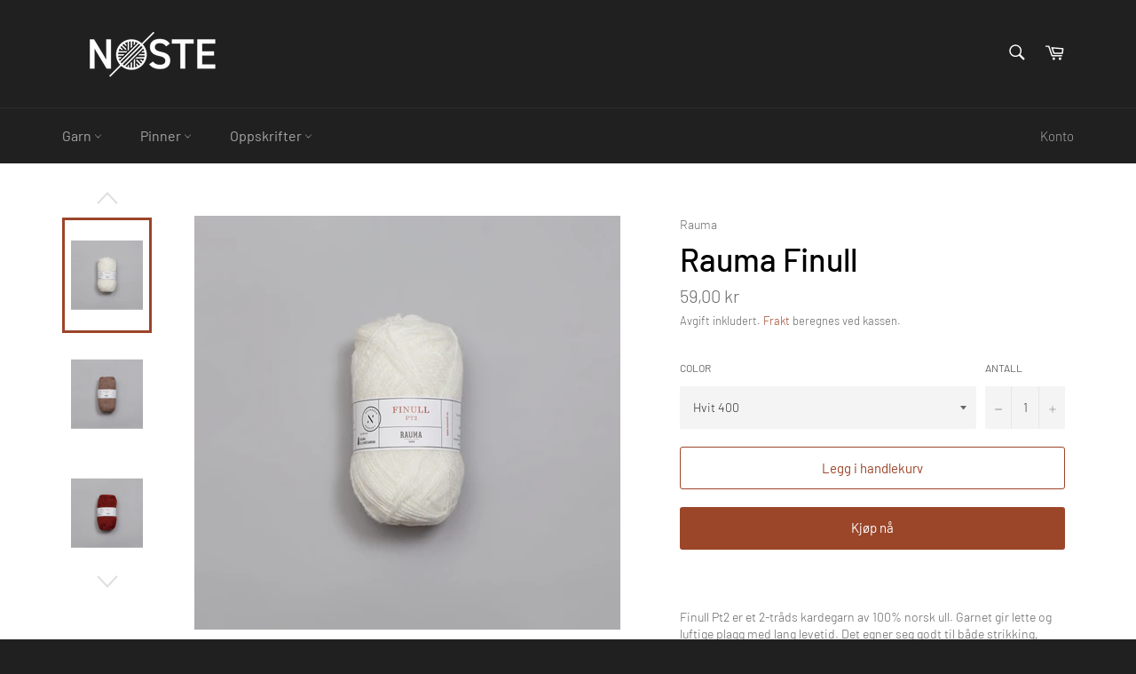

--- FILE ---
content_type: text/html; charset=utf-8
request_url: https://nostebutikken.no/collections/garn-rauma/products/rauma-finull
body_size: 43987
content:
<!doctype html>
<html class="no-js" lang="nb">
<head>

  <meta charset="utf-8">
  <meta http-equiv="X-UA-Compatible" content="IE=edge,chrome=1">
  <meta name="viewport" content="width=device-width,initial-scale=1">
  <meta name="theme-color" content="#202020">

  
    <link rel="shortcut icon" href="//nostebutikken.no/cdn/shop/files/favicon_32x32.png?v=1613724199" type="image/png">
  

  <link rel="canonical" href="https://nostebutikken.no/products/rauma-finull">
  <title>
  Rauma Finull &ndash; Nøstebutikken
  </title>

  
    <meta name="description" content="Finull Pt2 er et 2-tråds kardegarn av 100% norsk ull. Garnet gir lette og luftige plagg med lang levetid. Det egner seg godt til både strikking, hekling og veving, og det finnes nå i hele 136 fantastiske farger! Finull PT2 produseres på Rauma Ullvarefabrikk i Romsdalen. Der vasker, karder, tvinner, spinner, farger og n">
  

  <!-- /snippets/social-meta-tags.liquid -->




<meta property="og:site_name" content="Nøstebutikken">
<meta property="og:url" content="https://nostebutikken.no/products/rauma-finull">
<meta property="og:title" content="Rauma Finull">
<meta property="og:type" content="product">
<meta property="og:description" content="Finull Pt2 er et 2-tråds kardegarn av 100% norsk ull. Garnet gir lette og luftige plagg med lang levetid. Det egner seg godt til både strikking, hekling og veving, og det finnes nå i hele 136 fantastiske farger! Finull PT2 produseres på Rauma Ullvarefabrikk i Romsdalen. Der vasker, karder, tvinner, spinner, farger og n">

  <meta property="og:price:amount" content="59,00">
  <meta property="og:price:currency" content="NOK">

<meta property="og:image" content="http://nostebutikken.no/cdn/shop/products/FinullPT24078_1200x1200.jpg?v=1611774722"><meta property="og:image" content="http://nostebutikken.no/cdn/shop/products/Finullgarn_417_1200x1200.jpg?v=1611923275"><meta property="og:image" content="http://nostebutikken.no/cdn/shop/products/Finull_PT2_4805_1200x1200.jpg?v=1611923353">
<meta property="og:image:secure_url" content="https://nostebutikken.no/cdn/shop/products/FinullPT24078_1200x1200.jpg?v=1611774722"><meta property="og:image:secure_url" content="https://nostebutikken.no/cdn/shop/products/Finullgarn_417_1200x1200.jpg?v=1611923275"><meta property="og:image:secure_url" content="https://nostebutikken.no/cdn/shop/products/Finull_PT2_4805_1200x1200.jpg?v=1611923353">


<meta name="twitter:card" content="summary_large_image">
<meta name="twitter:title" content="Rauma Finull">
<meta name="twitter:description" content="Finull Pt2 er et 2-tråds kardegarn av 100% norsk ull. Garnet gir lette og luftige plagg med lang levetid. Det egner seg godt til både strikking, hekling og veving, og det finnes nå i hele 136 fantastiske farger! Finull PT2 produseres på Rauma Ullvarefabrikk i Romsdalen. Der vasker, karder, tvinner, spinner, farger og n">


  <script>
    document.documentElement.className = document.documentElement.className.replace('no-js', 'js');
  </script>

  <link href="//nostebutikken.no/cdn/shop/t/2/assets/theme.scss.css?v=120134231365467059941759260647" rel="stylesheet" type="text/css" media="all" />

  <script>
    window.theme = window.theme || {};

    theme.strings = {
      stockAvailable: "1 er tilgjengelig",
      addToCart: "Legg i handlekurv",
      soldOut: "Utsolgt",
      unavailable: "Utilgjengelig",
      noStockAvailable: "Varen kunne ikke legges til handlekurven din fordi det ikke er nok på lager.",
      willNotShipUntil: "Sendes ikke før [date]",
      willBeInStockAfter: "Er tilgjengelig etter [date]",
      totalCartDiscount: "Du sparer [savings]",
      addressError: "Feil under oppslag av den adressen",
      addressNoResults: "Ingen resultater for den adressen",
      addressQueryLimit: "Du har overskredet bruksgrensen for Google API. Vurder å oppgradere til et \u003ca href=\"https:\/\/developers.google.com\/maps\/premium\/usage-limits\"\u003ePremiumsabonnement\u003c\/a\u003e.",
      authError: "Det oppsto et problem under godkjenning av Google Maps API Key.",
      slideNumber: "Lysbilde [slide_number], nåværende"
    };
  </script>

  <script src="//nostebutikken.no/cdn/shop/t/2/assets/lazysizes.min.js?v=56045284683979784691610451305" async="async"></script>

  

  <script src="//nostebutikken.no/cdn/shop/t/2/assets/vendor.js?v=59352919779726365461610451306" defer="defer"></script>

  
    <script>
      window.theme = window.theme || {};
      theme.moneyFormat = "{{amount_with_comma_separator}} kr";
    </script>
  

  <script src="//nostebutikken.no/cdn/shop/t/2/assets/theme.js?v=171366231195154451781610451305" defer="defer"></script>

  <script>window.performance && window.performance.mark && window.performance.mark('shopify.content_for_header.start');</script><meta id="shopify-digital-wallet" name="shopify-digital-wallet" content="/51040813245/digital_wallets/dialog">
<link rel="alternate" type="application/json+oembed" href="https://nostebutikken.no/products/rauma-finull.oembed">
<script async="async" src="/checkouts/internal/preloads.js?locale=nb-NO"></script>
<script id="shopify-features" type="application/json">{"accessToken":"5fd64a40778eb13e8c3d056890ab60bc","betas":["rich-media-storefront-analytics"],"domain":"nostebutikken.no","predictiveSearch":true,"shopId":51040813245,"locale":"nb"}</script>
<script>var Shopify = Shopify || {};
Shopify.shop = "nostebutikken.myshopify.com";
Shopify.locale = "nb";
Shopify.currency = {"active":"NOK","rate":"1.0"};
Shopify.country = "NO";
Shopify.theme = {"name":"Venture","id":118072377533,"schema_name":"Venture","schema_version":"12.2.1","theme_store_id":775,"role":"main"};
Shopify.theme.handle = "null";
Shopify.theme.style = {"id":null,"handle":null};
Shopify.cdnHost = "nostebutikken.no/cdn";
Shopify.routes = Shopify.routes || {};
Shopify.routes.root = "/";</script>
<script type="module">!function(o){(o.Shopify=o.Shopify||{}).modules=!0}(window);</script>
<script>!function(o){function n(){var o=[];function n(){o.push(Array.prototype.slice.apply(arguments))}return n.q=o,n}var t=o.Shopify=o.Shopify||{};t.loadFeatures=n(),t.autoloadFeatures=n()}(window);</script>
<script id="shop-js-analytics" type="application/json">{"pageType":"product"}</script>
<script defer="defer" async type="module" src="//nostebutikken.no/cdn/shopifycloud/shop-js/modules/v2/client.init-shop-cart-sync_DSsQmCVh.nb.esm.js"></script>
<script defer="defer" async type="module" src="//nostebutikken.no/cdn/shopifycloud/shop-js/modules/v2/chunk.common_CVFm4UDO.esm.js"></script>
<script type="module">
  await import("//nostebutikken.no/cdn/shopifycloud/shop-js/modules/v2/client.init-shop-cart-sync_DSsQmCVh.nb.esm.js");
await import("//nostebutikken.no/cdn/shopifycloud/shop-js/modules/v2/chunk.common_CVFm4UDO.esm.js");

  window.Shopify.SignInWithShop?.initShopCartSync?.({"fedCMEnabled":true,"windoidEnabled":true});

</script>
<script id="__st">var __st={"a":51040813245,"offset":3600,"reqid":"5a837ee6-f342-46a9-bbe0-8cb426cef91e-1766339486","pageurl":"nostebutikken.no\/collections\/garn-rauma\/products\/rauma-finull","u":"597b8ee74b37","p":"product","rtyp":"product","rid":6190363181245};</script>
<script>window.ShopifyPaypalV4VisibilityTracking = true;</script>
<script id="captcha-bootstrap">!function(){'use strict';const t='contact',e='account',n='new_comment',o=[[t,t],['blogs',n],['comments',n],[t,'customer']],c=[[e,'customer_login'],[e,'guest_login'],[e,'recover_customer_password'],[e,'create_customer']],r=t=>t.map((([t,e])=>`form[action*='/${t}']:not([data-nocaptcha='true']) input[name='form_type'][value='${e}']`)).join(','),a=t=>()=>t?[...document.querySelectorAll(t)].map((t=>t.form)):[];function s(){const t=[...o],e=r(t);return a(e)}const i='password',u='form_key',d=['recaptcha-v3-token','g-recaptcha-response','h-captcha-response',i],f=()=>{try{return window.sessionStorage}catch{return}},m='__shopify_v',_=t=>t.elements[u];function p(t,e,n=!1){try{const o=window.sessionStorage,c=JSON.parse(o.getItem(e)),{data:r}=function(t){const{data:e,action:n}=t;return t[m]||n?{data:e,action:n}:{data:t,action:n}}(c);for(const[e,n]of Object.entries(r))t.elements[e]&&(t.elements[e].value=n);n&&o.removeItem(e)}catch(o){console.error('form repopulation failed',{error:o})}}const l='form_type',E='cptcha';function T(t){t.dataset[E]=!0}const w=window,h=w.document,L='Shopify',v='ce_forms',y='captcha';let A=!1;((t,e)=>{const n=(g='f06e6c50-85a8-45c8-87d0-21a2b65856fe',I='https://cdn.shopify.com/shopifycloud/storefront-forms-hcaptcha/ce_storefront_forms_captcha_hcaptcha.v1.5.2.iife.js',D={infoText:'Beskyttet av hCaptcha',privacyText:'Personvern',termsText:'Vilkår'},(t,e,n)=>{const o=w[L][v],c=o.bindForm;if(c)return c(t,g,e,D).then(n);var r;o.q.push([[t,g,e,D],n]),r=I,A||(h.body.append(Object.assign(h.createElement('script'),{id:'captcha-provider',async:!0,src:r})),A=!0)});var g,I,D;w[L]=w[L]||{},w[L][v]=w[L][v]||{},w[L][v].q=[],w[L][y]=w[L][y]||{},w[L][y].protect=function(t,e){n(t,void 0,e),T(t)},Object.freeze(w[L][y]),function(t,e,n,w,h,L){const[v,y,A,g]=function(t,e,n){const i=e?o:[],u=t?c:[],d=[...i,...u],f=r(d),m=r(i),_=r(d.filter((([t,e])=>n.includes(e))));return[a(f),a(m),a(_),s()]}(w,h,L),I=t=>{const e=t.target;return e instanceof HTMLFormElement?e:e&&e.form},D=t=>v().includes(t);t.addEventListener('submit',(t=>{const e=I(t);if(!e)return;const n=D(e)&&!e.dataset.hcaptchaBound&&!e.dataset.recaptchaBound,o=_(e),c=g().includes(e)&&(!o||!o.value);(n||c)&&t.preventDefault(),c&&!n&&(function(t){try{if(!f())return;!function(t){const e=f();if(!e)return;const n=_(t);if(!n)return;const o=n.value;o&&e.removeItem(o)}(t);const e=Array.from(Array(32),(()=>Math.random().toString(36)[2])).join('');!function(t,e){_(t)||t.append(Object.assign(document.createElement('input'),{type:'hidden',name:u})),t.elements[u].value=e}(t,e),function(t,e){const n=f();if(!n)return;const o=[...t.querySelectorAll(`input[type='${i}']`)].map((({name:t})=>t)),c=[...d,...o],r={};for(const[a,s]of new FormData(t).entries())c.includes(a)||(r[a]=s);n.setItem(e,JSON.stringify({[m]:1,action:t.action,data:r}))}(t,e)}catch(e){console.error('failed to persist form',e)}}(e),e.submit())}));const S=(t,e)=>{t&&!t.dataset[E]&&(n(t,e.some((e=>e===t))),T(t))};for(const o of['focusin','change'])t.addEventListener(o,(t=>{const e=I(t);D(e)&&S(e,y())}));const B=e.get('form_key'),M=e.get(l),P=B&&M;t.addEventListener('DOMContentLoaded',(()=>{const t=y();if(P)for(const e of t)e.elements[l].value===M&&p(e,B);[...new Set([...A(),...v().filter((t=>'true'===t.dataset.shopifyCaptcha))])].forEach((e=>S(e,t)))}))}(h,new URLSearchParams(w.location.search),n,t,e,['guest_login'])})(!0,!0)}();</script>
<script integrity="sha256-4kQ18oKyAcykRKYeNunJcIwy7WH5gtpwJnB7kiuLZ1E=" data-source-attribution="shopify.loadfeatures" defer="defer" src="//nostebutikken.no/cdn/shopifycloud/storefront/assets/storefront/load_feature-a0a9edcb.js" crossorigin="anonymous"></script>
<script data-source-attribution="shopify.dynamic_checkout.dynamic.init">var Shopify=Shopify||{};Shopify.PaymentButton=Shopify.PaymentButton||{isStorefrontPortableWallets:!0,init:function(){window.Shopify.PaymentButton.init=function(){};var t=document.createElement("script");t.src="https://nostebutikken.no/cdn/shopifycloud/portable-wallets/latest/portable-wallets.nb.js",t.type="module",document.head.appendChild(t)}};
</script>
<script data-source-attribution="shopify.dynamic_checkout.buyer_consent">
  function portableWalletsHideBuyerConsent(e){var t=document.getElementById("shopify-buyer-consent"),n=document.getElementById("shopify-subscription-policy-button");t&&n&&(t.classList.add("hidden"),t.setAttribute("aria-hidden","true"),n.removeEventListener("click",e))}function portableWalletsShowBuyerConsent(e){var t=document.getElementById("shopify-buyer-consent"),n=document.getElementById("shopify-subscription-policy-button");t&&n&&(t.classList.remove("hidden"),t.removeAttribute("aria-hidden"),n.addEventListener("click",e))}window.Shopify?.PaymentButton&&(window.Shopify.PaymentButton.hideBuyerConsent=portableWalletsHideBuyerConsent,window.Shopify.PaymentButton.showBuyerConsent=portableWalletsShowBuyerConsent);
</script>
<script>
  function portableWalletsCleanup(e){e&&e.src&&console.error("Failed to load portable wallets script "+e.src);var t=document.querySelectorAll("shopify-accelerated-checkout .shopify-payment-button__skeleton, shopify-accelerated-checkout-cart .wallet-cart-button__skeleton"),e=document.getElementById("shopify-buyer-consent");for(let e=0;e<t.length;e++)t[e].remove();e&&e.remove()}function portableWalletsNotLoadedAsModule(e){e instanceof ErrorEvent&&"string"==typeof e.message&&e.message.includes("import.meta")&&"string"==typeof e.filename&&e.filename.includes("portable-wallets")&&(window.removeEventListener("error",portableWalletsNotLoadedAsModule),window.Shopify.PaymentButton.failedToLoad=e,"loading"===document.readyState?document.addEventListener("DOMContentLoaded",window.Shopify.PaymentButton.init):window.Shopify.PaymentButton.init())}window.addEventListener("error",portableWalletsNotLoadedAsModule);
</script>

<script type="module" src="https://nostebutikken.no/cdn/shopifycloud/portable-wallets/latest/portable-wallets.nb.js" onError="portableWalletsCleanup(this)" crossorigin="anonymous"></script>
<script nomodule>
  document.addEventListener("DOMContentLoaded", portableWalletsCleanup);
</script>

<script id='scb4127' type='text/javascript' async='' src='https://nostebutikken.no/cdn/shopifycloud/privacy-banner/storefront-banner.js'></script><link id="shopify-accelerated-checkout-styles" rel="stylesheet" media="screen" href="https://nostebutikken.no/cdn/shopifycloud/portable-wallets/latest/accelerated-checkout-backwards-compat.css" crossorigin="anonymous">
<style id="shopify-accelerated-checkout-cart">
        #shopify-buyer-consent {
  margin-top: 1em;
  display: inline-block;
  width: 100%;
}

#shopify-buyer-consent.hidden {
  display: none;
}

#shopify-subscription-policy-button {
  background: none;
  border: none;
  padding: 0;
  text-decoration: underline;
  font-size: inherit;
  cursor: pointer;
}

#shopify-subscription-policy-button::before {
  box-shadow: none;
}

      </style>

<script>window.performance && window.performance.mark && window.performance.mark('shopify.content_for_header.end');</script>
<link href="https://monorail-edge.shopifysvc.com" rel="dns-prefetch">
<script>(function(){if ("sendBeacon" in navigator && "performance" in window) {try {var session_token_from_headers = performance.getEntriesByType('navigation')[0].serverTiming.find(x => x.name == '_s').description;} catch {var session_token_from_headers = undefined;}var session_cookie_matches = document.cookie.match(/_shopify_s=([^;]*)/);var session_token_from_cookie = session_cookie_matches && session_cookie_matches.length === 2 ? session_cookie_matches[1] : "";var session_token = session_token_from_headers || session_token_from_cookie || "";function handle_abandonment_event(e) {var entries = performance.getEntries().filter(function(entry) {return /monorail-edge.shopifysvc.com/.test(entry.name);});if (!window.abandonment_tracked && entries.length === 0) {window.abandonment_tracked = true;var currentMs = Date.now();var navigation_start = performance.timing.navigationStart;var payload = {shop_id: 51040813245,url: window.location.href,navigation_start,duration: currentMs - navigation_start,session_token,page_type: "product"};window.navigator.sendBeacon("https://monorail-edge.shopifysvc.com/v1/produce", JSON.stringify({schema_id: "online_store_buyer_site_abandonment/1.1",payload: payload,metadata: {event_created_at_ms: currentMs,event_sent_at_ms: currentMs}}));}}window.addEventListener('pagehide', handle_abandonment_event);}}());</script>
<script id="web-pixels-manager-setup">(function e(e,d,r,n,o){if(void 0===o&&(o={}),!Boolean(null===(a=null===(i=window.Shopify)||void 0===i?void 0:i.analytics)||void 0===a?void 0:a.replayQueue)){var i,a;window.Shopify=window.Shopify||{};var t=window.Shopify;t.analytics=t.analytics||{};var s=t.analytics;s.replayQueue=[],s.publish=function(e,d,r){return s.replayQueue.push([e,d,r]),!0};try{self.performance.mark("wpm:start")}catch(e){}var l=function(){var e={modern:/Edge?\/(1{2}[4-9]|1[2-9]\d|[2-9]\d{2}|\d{4,})\.\d+(\.\d+|)|Firefox\/(1{2}[4-9]|1[2-9]\d|[2-9]\d{2}|\d{4,})\.\d+(\.\d+|)|Chrom(ium|e)\/(9{2}|\d{3,})\.\d+(\.\d+|)|(Maci|X1{2}).+ Version\/(15\.\d+|(1[6-9]|[2-9]\d|\d{3,})\.\d+)([,.]\d+|)( \(\w+\)|)( Mobile\/\w+|) Safari\/|Chrome.+OPR\/(9{2}|\d{3,})\.\d+\.\d+|(CPU[ +]OS|iPhone[ +]OS|CPU[ +]iPhone|CPU IPhone OS|CPU iPad OS)[ +]+(15[._]\d+|(1[6-9]|[2-9]\d|\d{3,})[._]\d+)([._]\d+|)|Android:?[ /-](13[3-9]|1[4-9]\d|[2-9]\d{2}|\d{4,})(\.\d+|)(\.\d+|)|Android.+Firefox\/(13[5-9]|1[4-9]\d|[2-9]\d{2}|\d{4,})\.\d+(\.\d+|)|Android.+Chrom(ium|e)\/(13[3-9]|1[4-9]\d|[2-9]\d{2}|\d{4,})\.\d+(\.\d+|)|SamsungBrowser\/([2-9]\d|\d{3,})\.\d+/,legacy:/Edge?\/(1[6-9]|[2-9]\d|\d{3,})\.\d+(\.\d+|)|Firefox\/(5[4-9]|[6-9]\d|\d{3,})\.\d+(\.\d+|)|Chrom(ium|e)\/(5[1-9]|[6-9]\d|\d{3,})\.\d+(\.\d+|)([\d.]+$|.*Safari\/(?![\d.]+ Edge\/[\d.]+$))|(Maci|X1{2}).+ Version\/(10\.\d+|(1[1-9]|[2-9]\d|\d{3,})\.\d+)([,.]\d+|)( \(\w+\)|)( Mobile\/\w+|) Safari\/|Chrome.+OPR\/(3[89]|[4-9]\d|\d{3,})\.\d+\.\d+|(CPU[ +]OS|iPhone[ +]OS|CPU[ +]iPhone|CPU IPhone OS|CPU iPad OS)[ +]+(10[._]\d+|(1[1-9]|[2-9]\d|\d{3,})[._]\d+)([._]\d+|)|Android:?[ /-](13[3-9]|1[4-9]\d|[2-9]\d{2}|\d{4,})(\.\d+|)(\.\d+|)|Mobile Safari.+OPR\/([89]\d|\d{3,})\.\d+\.\d+|Android.+Firefox\/(13[5-9]|1[4-9]\d|[2-9]\d{2}|\d{4,})\.\d+(\.\d+|)|Android.+Chrom(ium|e)\/(13[3-9]|1[4-9]\d|[2-9]\d{2}|\d{4,})\.\d+(\.\d+|)|Android.+(UC? ?Browser|UCWEB|U3)[ /]?(15\.([5-9]|\d{2,})|(1[6-9]|[2-9]\d|\d{3,})\.\d+)\.\d+|SamsungBrowser\/(5\.\d+|([6-9]|\d{2,})\.\d+)|Android.+MQ{2}Browser\/(14(\.(9|\d{2,})|)|(1[5-9]|[2-9]\d|\d{3,})(\.\d+|))(\.\d+|)|K[Aa][Ii]OS\/(3\.\d+|([4-9]|\d{2,})\.\d+)(\.\d+|)/},d=e.modern,r=e.legacy,n=navigator.userAgent;return n.match(d)?"modern":n.match(r)?"legacy":"unknown"}(),u="modern"===l?"modern":"legacy",c=(null!=n?n:{modern:"",legacy:""})[u],f=function(e){return[e.baseUrl,"/wpm","/b",e.hashVersion,"modern"===e.buildTarget?"m":"l",".js"].join("")}({baseUrl:d,hashVersion:r,buildTarget:u}),m=function(e){var d=e.version,r=e.bundleTarget,n=e.surface,o=e.pageUrl,i=e.monorailEndpoint;return{emit:function(e){var a=e.status,t=e.errorMsg,s=(new Date).getTime(),l=JSON.stringify({metadata:{event_sent_at_ms:s},events:[{schema_id:"web_pixels_manager_load/3.1",payload:{version:d,bundle_target:r,page_url:o,status:a,surface:n,error_msg:t},metadata:{event_created_at_ms:s}}]});if(!i)return console&&console.warn&&console.warn("[Web Pixels Manager] No Monorail endpoint provided, skipping logging."),!1;try{return self.navigator.sendBeacon.bind(self.navigator)(i,l)}catch(e){}var u=new XMLHttpRequest;try{return u.open("POST",i,!0),u.setRequestHeader("Content-Type","text/plain"),u.send(l),!0}catch(e){return console&&console.warn&&console.warn("[Web Pixels Manager] Got an unhandled error while logging to Monorail."),!1}}}}({version:r,bundleTarget:l,surface:e.surface,pageUrl:self.location.href,monorailEndpoint:e.monorailEndpoint});try{o.browserTarget=l,function(e){var d=e.src,r=e.async,n=void 0===r||r,o=e.onload,i=e.onerror,a=e.sri,t=e.scriptDataAttributes,s=void 0===t?{}:t,l=document.createElement("script"),u=document.querySelector("head"),c=document.querySelector("body");if(l.async=n,l.src=d,a&&(l.integrity=a,l.crossOrigin="anonymous"),s)for(var f in s)if(Object.prototype.hasOwnProperty.call(s,f))try{l.dataset[f]=s[f]}catch(e){}if(o&&l.addEventListener("load",o),i&&l.addEventListener("error",i),u)u.appendChild(l);else{if(!c)throw new Error("Did not find a head or body element to append the script");c.appendChild(l)}}({src:f,async:!0,onload:function(){if(!function(){var e,d;return Boolean(null===(d=null===(e=window.Shopify)||void 0===e?void 0:e.analytics)||void 0===d?void 0:d.initialized)}()){var d=window.webPixelsManager.init(e)||void 0;if(d){var r=window.Shopify.analytics;r.replayQueue.forEach((function(e){var r=e[0],n=e[1],o=e[2];d.publishCustomEvent(r,n,o)})),r.replayQueue=[],r.publish=d.publishCustomEvent,r.visitor=d.visitor,r.initialized=!0}}},onerror:function(){return m.emit({status:"failed",errorMsg:"".concat(f," has failed to load")})},sri:function(e){var d=/^sha384-[A-Za-z0-9+/=]+$/;return"string"==typeof e&&d.test(e)}(c)?c:"",scriptDataAttributes:o}),m.emit({status:"loading"})}catch(e){m.emit({status:"failed",errorMsg:(null==e?void 0:e.message)||"Unknown error"})}}})({shopId: 51040813245,storefrontBaseUrl: "https://nostebutikken.no",extensionsBaseUrl: "https://extensions.shopifycdn.com/cdn/shopifycloud/web-pixels-manager",monorailEndpoint: "https://monorail-edge.shopifysvc.com/unstable/produce_batch",surface: "storefront-renderer",enabledBetaFlags: ["2dca8a86"],webPixelsConfigList: [{"id":"shopify-app-pixel","configuration":"{}","eventPayloadVersion":"v1","runtimeContext":"STRICT","scriptVersion":"0450","apiClientId":"shopify-pixel","type":"APP","privacyPurposes":["ANALYTICS","MARKETING"]},{"id":"shopify-custom-pixel","eventPayloadVersion":"v1","runtimeContext":"LAX","scriptVersion":"0450","apiClientId":"shopify-pixel","type":"CUSTOM","privacyPurposes":["ANALYTICS","MARKETING"]}],isMerchantRequest: false,initData: {"shop":{"name":"Nøstebutikken","paymentSettings":{"currencyCode":"NOK"},"myshopifyDomain":"nostebutikken.myshopify.com","countryCode":"NO","storefrontUrl":"https:\/\/nostebutikken.no"},"customer":null,"cart":null,"checkout":null,"productVariants":[{"price":{"amount":59.0,"currencyCode":"NOK"},"product":{"title":"Rauma Finull","vendor":"Rauma","id":"6190363181245","untranslatedTitle":"Rauma Finull","url":"\/products\/rauma-finull","type":"Garn"},"id":"38002897158333","image":{"src":"\/\/nostebutikken.no\/cdn\/shop\/products\/Finull_PT2_0400.jpg?v=1611925065"},"sku":"","title":"Hvit 400","untranslatedTitle":"Hvit 400"},{"price":{"amount":59.0,"currencyCode":"NOK"},"product":{"title":"Rauma Finull","vendor":"Rauma","id":"6190363181245","untranslatedTitle":"Rauma Finull","url":"\/products\/rauma-finull","type":"Garn"},"id":"38002896208061","image":{"src":"\/\/nostebutikken.no\/cdn\/shop\/products\/Finull_PT2_0401.jpg?v=1611925015"},"sku":"","title":"Natur 401","untranslatedTitle":"Natur 401"},{"price":{"amount":59.0,"currencyCode":"NOK"},"product":{"title":"Rauma Finull","vendor":"Rauma","id":"6190363181245","untranslatedTitle":"Rauma Finull","url":"\/products\/rauma-finull","type":"Garn"},"id":"38002849480893","image":{"src":"\/\/nostebutikken.no\/cdn\/shop\/products\/Finull_PT2_0403.jpg?v=1611923903"},"sku":"","title":"lys grå melert 403","untranslatedTitle":"lys grå melert 403"},{"price":{"amount":59.0,"currencyCode":"NOK"},"product":{"title":"Rauma Finull","vendor":"Rauma","id":"6190363181245","untranslatedTitle":"Rauma Finull","url":"\/products\/rauma-finull","type":"Garn"},"id":"38002840535229","image":{"src":"\/\/nostebutikken.no\/cdn\/shop\/products\/Finull_PT2_0404.jpg?v=1611923813"},"sku":"","title":"Grå melert 404","untranslatedTitle":"Grå melert 404"},{"price":{"amount":59.0,"currencyCode":"NOK"},"product":{"title":"Rauma Finull","vendor":"Rauma","id":"6190363181245","untranslatedTitle":"Rauma Finull","url":"\/products\/rauma-finull","type":"Garn"},"id":"38002838995133","image":{"src":"\/\/nostebutikken.no\/cdn\/shop\/products\/Finull_PT2_0405.jpg?v=1611923760"},"sku":"","title":"Mørk grå melert 405","untranslatedTitle":"Mørk grå melert 405"},{"price":{"amount":59.0,"currencyCode":"NOK"},"product":{"title":"Rauma Finull","vendor":"Rauma","id":"6190363181245","untranslatedTitle":"Rauma Finull","url":"\/products\/rauma-finull","type":"Garn"},"id":"38002835783869","image":{"src":"\/\/nostebutikken.no\/cdn\/shop\/products\/Finull_PT2_0406.jpg?v=1611923683"},"sku":"","title":"Beige melert 406","untranslatedTitle":"Beige melert 406"},{"price":{"amount":59.0,"currencyCode":"NOK"},"product":{"title":"Rauma Finull","vendor":"Rauma","id":"6190363181245","untranslatedTitle":"Rauma Finull","url":"\/products\/rauma-finull","type":"Garn"},"id":"38002950799549","image":{"src":"\/\/nostebutikken.no\/cdn\/shop\/products\/Finull_PT2_0410.jpg?v=1611925510"},"sku":"","title":"Sauesvart 410","untranslatedTitle":"Sauesvart 410"},{"price":{"amount":59.0,"currencyCode":"NOK"},"product":{"title":"Rauma Finull","vendor":"Rauma","id":"6190363181245","untranslatedTitle":"Rauma Finull","url":"\/products\/rauma-finull","type":"Garn"},"id":"38002941395133","image":{"src":"\/\/nostebutikken.no\/cdn\/shop\/products\/Finull_PT2_411.jpg?v=1611925453"},"sku":"","title":"Brun melert 411","untranslatedTitle":"Brun melert 411"},{"price":{"amount":59.0,"currencyCode":"NOK"},"product":{"title":"Rauma Finull","vendor":"Rauma","id":"6190363181245","untranslatedTitle":"Rauma Finull","url":"\/products\/rauma-finull","type":"Garn"},"id":"38002907906237","image":{"src":"\/\/nostebutikken.no\/cdn\/shop\/products\/Finull_PT2_0414.jpg?v=1611925329"},"sku":"","title":"Koksgrå melert 414","untranslatedTitle":"Koksgrå melert 414"},{"price":{"amount":59.0,"currencyCode":"NOK"},"product":{"title":"Rauma Finull","vendor":"Rauma","id":"6190363181245","untranslatedTitle":"Rauma Finull","url":"\/products\/rauma-finull","type":"Garn"},"id":"38002789449917","image":{"src":"\/\/nostebutikken.no\/cdn\/shop\/products\/Finullgarn_417.jpg?v=1611923275"},"sku":"","title":"Olivengrønn 417","untranslatedTitle":"Olivengrønn 417"},{"price":{"amount":59.0,"currencyCode":"NOK"},"product":{"title":"Rauma Finull","vendor":"Rauma","id":"6190363181245","untranslatedTitle":"Rauma Finull","url":"\/products\/rauma-finull","type":"Garn"},"id":"38002904989885","image":{"src":"\/\/nostebutikken.no\/cdn\/shop\/products\/Finull_PT2_419.jpg?v=1611925223"},"sku":"","title":"Rustrød 419","untranslatedTitle":"Rustrød 419"},{"price":{"amount":59.0,"currencyCode":"NOK"},"product":{"title":"Rauma Finull","vendor":"Rauma","id":"6190363181245","untranslatedTitle":"Rauma Finull","url":"\/products\/rauma-finull","type":"Garn"},"id":"38002901123261","image":{"src":"\/\/nostebutikken.no\/cdn\/shop\/products\/Finull_PT2_420.jpg?v=1611925172"},"sku":"","title":"Mørk beige 420","untranslatedTitle":"Mørk beige 420"},{"price":{"amount":59.0,"currencyCode":"NOK"},"product":{"title":"Rauma Finull","vendor":"Rauma","id":"6190363181245","untranslatedTitle":"Rauma Finull","url":"\/products\/rauma-finull","type":"Garn"},"id":"38018144501949","image":{"src":"\/\/nostebutikken.no\/cdn\/shop\/products\/Finull_PT2_422.jpg?v=1612110072"},"sku":"","title":"Mørk brun 422","untranslatedTitle":"Mørk brun 422"},{"price":{"amount":59.0,"currencyCode":"NOK"},"product":{"title":"Rauma Finull","vendor":"Rauma","id":"6190363181245","untranslatedTitle":"Rauma Finull","url":"\/products\/rauma-finull","type":"Garn"},"id":"38018143191229","image":{"src":"\/\/nostebutikken.no\/cdn\/shop\/products\/Finull_PT2_424.jpg?v=1612110018"},"sku":"","title":"Rød 424","untranslatedTitle":"Rød 424"},{"price":{"amount":59.0,"currencyCode":"NOK"},"product":{"title":"Rauma Finull","vendor":"Rauma","id":"6190363181245","untranslatedTitle":"Rauma Finull","url":"\/products\/rauma-finull","type":"Garn"},"id":"38018133655741","image":{"src":"\/\/nostebutikken.no\/cdn\/shop\/products\/Finull_PT2_425.jpg?v=1612109830"},"sku":"","title":"Kobberrød 425","untranslatedTitle":"Kobberrød 425"},{"price":{"amount":59.0,"currencyCode":"NOK"},"product":{"title":"Rauma Finull","vendor":"Rauma","id":"6190363181245","untranslatedTitle":"Rauma Finull","url":"\/products\/rauma-finull","type":"Garn"},"id":"38018117730493","image":{"src":"\/\/nostebutikken.no\/cdn\/shop\/products\/Finull_PT2_427.jpg?v=1612109469"},"sku":"","title":"Lyng 427","untranslatedTitle":"Lyng 427"},{"price":{"amount":59.0,"currencyCode":"NOK"},"product":{"title":"Rauma Finull","vendor":"Rauma","id":"6190363181245","untranslatedTitle":"Rauma Finull","url":"\/products\/rauma-finull","type":"Garn"},"id":"38018115010749","image":{"src":"\/\/nostebutikken.no\/cdn\/shop\/products\/Finull_PT2_0428.jpg?v=1612109413"},"sku":"","title":"Vinrød 428","untranslatedTitle":"Vinrød 428"},{"price":{"amount":59.0,"currencyCode":"NOK"},"product":{"title":"Rauma Finull","vendor":"Rauma","id":"6190363181245","untranslatedTitle":"Rauma Finull","url":"\/products\/rauma-finull","type":"Garn"},"id":"38018112651453","image":{"src":"\/\/nostebutikken.no\/cdn\/shop\/products\/Finull_PT2_430.jpg?v=1612109276"},"sku":"","title":"Grønn 430","untranslatedTitle":"Grønn 430"},{"price":{"amount":59.0,"currencyCode":"NOK"},"product":{"title":"Rauma Finull","vendor":"Rauma","id":"6190363181245","untranslatedTitle":"Rauma Finull","url":"\/products\/rauma-finull","type":"Garn"},"id":"38003765412029","image":{"src":"\/\/nostebutikken.no\/cdn\/shop\/products\/Finull_PT2_434.jpg?v=1611935200"},"sku":"","title":"Terracotta 434","untranslatedTitle":"Terracotta 434"},{"price":{"amount":59.0,"currencyCode":"NOK"},"product":{"title":"Rauma Finull","vendor":"Rauma","id":"6190363181245","untranslatedTitle":"Rauma Finull","url":"\/products\/rauma-finull","type":"Garn"},"id":"38003757088957","image":{"src":"\/\/nostebutikken.no\/cdn\/shop\/products\/Finull_PT2_0435.jpg?v=1611935145"},"sku":"","title":"Mørk rød 435","untranslatedTitle":"Mørk rød 435"},{"price":{"amount":59.0,"currencyCode":"NOK"},"product":{"title":"Rauma Finull","vendor":"Rauma","id":"6190363181245","untranslatedTitle":"Rauma Finull","url":"\/products\/rauma-finull","type":"Garn"},"id":"38003742998717","image":{"src":"\/\/nostebutikken.no\/cdn\/shop\/products\/Finull_PT2_0436.jpg?v=1611935080"},"sku":"","title":"Svart 436","untranslatedTitle":"Svart 436"},{"price":{"amount":59.0,"currencyCode":"NOK"},"product":{"title":"Rauma Finull","vendor":"Rauma","id":"6190363181245","untranslatedTitle":"Rauma Finull","url":"\/products\/rauma-finull","type":"Garn"},"id":"38003735101629","image":{"src":"\/\/nostebutikken.no\/cdn\/shop\/products\/Finull_PT2_437.jpg?v=1611935031"},"sku":"","title":"Blå 437","untranslatedTitle":"Blå 437"},{"price":{"amount":59.0,"currencyCode":"NOK"},"product":{"title":"Rauma Finull","vendor":"Rauma","id":"6190363181245","untranslatedTitle":"Rauma Finull","url":"\/products\/rauma-finull","type":"Garn"},"id":"38003699253437","image":{"src":"\/\/nostebutikken.no\/cdn\/shop\/products\/Finull_PT2_438.jpg?v=1611934783"},"sku":"","title":"Bondeblå 438","untranslatedTitle":"Bondeblå 438"},{"price":{"amount":59.0,"currencyCode":"NOK"},"product":{"title":"Rauma Finull","vendor":"Rauma","id":"6190363181245","untranslatedTitle":"Rauma Finull","url":"\/products\/rauma-finull","type":"Garn"},"id":"38003698172093","image":{"src":"\/\/nostebutikken.no\/cdn\/shop\/products\/Finull_PT2_439.jpg?v=1611934728"},"sku":"","title":"Bringebærrød 439","untranslatedTitle":"Bringebærrød 439"},{"price":{"amount":59.0,"currencyCode":"NOK"},"product":{"title":"Rauma Finull","vendor":"Rauma","id":"6190363181245","untranslatedTitle":"Rauma Finull","url":"\/products\/rauma-finull","type":"Garn"},"id":"38003694403773","image":{"src":"\/\/nostebutikken.no\/cdn\/shop\/products\/Finull_PT2_441.jpg?v=1611934635"},"sku":"","title":"Aubergine 441","untranslatedTitle":"Aubergine 441"},{"price":{"amount":59.0,"currencyCode":"NOK"},"product":{"title":"Rauma Finull","vendor":"Rauma","id":"6190363181245","untranslatedTitle":"Rauma Finull","url":"\/products\/rauma-finull","type":"Garn"},"id":"38018188345533","image":{"src":"\/\/nostebutikken.no\/cdn\/shop\/products\/Finull_PT2_443.jpg?v=1612110954"},"sku":"","title":"Mørk jeansblå 443","untranslatedTitle":"Mørk jeansblå 443"},{"price":{"amount":59.0,"currencyCode":"NOK"},"product":{"title":"Rauma Finull","vendor":"Rauma","id":"6190363181245","untranslatedTitle":"Rauma Finull","url":"\/products\/rauma-finull","type":"Garn"},"id":"38018179596477","image":{"src":"\/\/nostebutikken.no\/cdn\/shop\/products\/Finull_PT2_449.jpg?v=1612110896"},"sku":"","title":"Mørk blå 449","untranslatedTitle":"Mørk blå 449"},{"price":{"amount":59.0,"currencyCode":"NOK"},"product":{"title":"Rauma Finull","vendor":"Rauma","id":"6190363181245","untranslatedTitle":"Rauma Finull","url":"\/products\/rauma-finull","type":"Garn"},"id":"38018174976189","image":{"src":"\/\/nostebutikken.no\/cdn\/shop\/products\/Finull_PT2_450.jpg?v=1612110831"},"sku":"","title":"Mørk gul 450","untranslatedTitle":"Mørk gul 450"},{"price":{"amount":59.0,"currencyCode":"NOK"},"product":{"title":"Rauma Finull","vendor":"Rauma","id":"6190363181245","untranslatedTitle":"Rauma Finull","url":"\/products\/rauma-finull","type":"Garn"},"id":"38018169110717","image":{"src":"\/\/nostebutikken.no\/cdn\/shop\/products\/Finull_PT2_0451.jpg?v=1612110768"},"sku":"","title":"Lys bondeblå 451","untranslatedTitle":"Lys bondeblå 451"},{"price":{"amount":59.0,"currencyCode":"NOK"},"product":{"title":"Rauma Finull","vendor":"Rauma","id":"6190363181245","untranslatedTitle":"Rauma Finull","url":"\/products\/rauma-finull","type":"Garn"},"id":"38018168160445","image":{"src":"\/\/nostebutikken.no\/cdn\/shop\/products\/Finull_PT2_452.jpg?v=1612110716"},"sku":"","title":"Gråbeige 452","untranslatedTitle":"Gråbeige 452"},{"price":{"amount":59.0,"currencyCode":"NOK"},"product":{"title":"Rauma Finull","vendor":"Rauma","id":"6190363181245","untranslatedTitle":"Rauma Finull","url":"\/products\/rauma-finull","type":"Garn"},"id":"38018162196669","image":{"src":"\/\/nostebutikken.no\/cdn\/shop\/products\/Finull_PT2_455.jpg?v=1612110587"},"sku":"","title":"Eplegrønn 455","untranslatedTitle":"Eplegrønn 455"},{"price":{"amount":59.0,"currencyCode":"NOK"},"product":{"title":"Rauma Finull","vendor":"Rauma","id":"6190363181245","untranslatedTitle":"Rauma Finull","url":"\/products\/rauma-finull","type":"Garn"},"id":"38018160328893","image":{"src":"\/\/nostebutikken.no\/cdn\/shop\/products\/Finull_PT2_456.jpg?v=1612110533"},"sku":"","title":"Rosarød 456","untranslatedTitle":"Rosarød 456"},{"price":{"amount":59.0,"currencyCode":"NOK"},"product":{"title":"Rauma Finull","vendor":"Rauma","id":"6190363181245","untranslatedTitle":"Rauma Finull","url":"\/products\/rauma-finull","type":"Garn"},"id":"38018156495037","image":{"src":"\/\/nostebutikken.no\/cdn\/shop\/products\/Finull_PT2_459.jpg?v=1612110423"},"sku":"","title":"Marineblå 459","untranslatedTitle":"Marineblå 459"},{"price":{"amount":59.0,"currencyCode":"NOK"},"product":{"title":"Rauma Finull","vendor":"Rauma","id":"6190363181245","untranslatedTitle":"Rauma Finull","url":"\/products\/rauma-finull","type":"Garn"},"id":"38018154725565","image":{"src":"\/\/nostebutikken.no\/cdn\/shop\/products\/Finull_PT2_460.jpg?v=1612110366"},"sku":"","title":"Lys rustoransje 460","untranslatedTitle":"Lys rustoransje 460"},{"price":{"amount":59.0,"currencyCode":"NOK"},"product":{"title":"Rauma Finull","vendor":"Rauma","id":"6190363181245","untranslatedTitle":"Rauma Finull","url":"\/products\/rauma-finull","type":"Garn"},"id":"38018152726717","image":{"src":"\/\/nostebutikken.no\/cdn\/shop\/products\/Finull_PT2_461.jpg?v=1612110282"},"sku":"","title":"Rustoransje 461","untranslatedTitle":"Rustoransje 461"},{"price":{"amount":59.0,"currencyCode":"NOK"},"product":{"title":"Rauma Finull","vendor":"Rauma","id":"6190363181245","untranslatedTitle":"Rauma Finull","url":"\/products\/rauma-finull","type":"Garn"},"id":"38018149679293","image":{"src":"\/\/nostebutikken.no\/cdn\/shop\/products\/Finull_PT2_464.jpg?v=1612110192"},"sku":"","title":"Rødbrun melert 464","untranslatedTitle":"Rødbrun melert 464"},{"price":{"amount":59.0,"currencyCode":"NOK"},"product":{"title":"Rauma Finull","vendor":"Rauma","id":"6190363181245","untranslatedTitle":"Rauma Finull","url":"\/products\/rauma-finull","type":"Garn"},"id":"38018931785917","image":{"src":"\/\/nostebutikken.no\/cdn\/shop\/products\/Finull_PT2_465.jpg?v=1612117555"},"sku":"","title":"Mørk rosa 465","untranslatedTitle":"Mørk rosa 465"},{"price":{"amount":59.0,"currencyCode":"NOK"},"product":{"title":"Rauma Finull","vendor":"Rauma","id":"6190363181245","untranslatedTitle":"Rauma Finull","url":"\/products\/rauma-finull","type":"Garn"},"id":"38018925789373","image":{"src":"\/\/nostebutikken.no\/cdn\/shop\/products\/Finull_PT2_466.jpg?v=1612117489"},"sku":"","title":"Mørk gammelrosa 466","untranslatedTitle":"Mørk gammelrosa 466"},{"price":{"amount":59.0,"currencyCode":"NOK"},"product":{"title":"Rauma Finull","vendor":"Rauma","id":"6190363181245","untranslatedTitle":"Rauma Finull","url":"\/products\/rauma-finull","type":"Garn"},"id":"38018923036861","image":{"src":"\/\/nostebutikken.no\/cdn\/shop\/products\/Finull_PT2_467.jpg?v=1612117422"},"sku":"","title":"Kongeblå 467","untranslatedTitle":"Kongeblå 467"},{"price":{"amount":59.0,"currencyCode":"NOK"},"product":{"title":"Rauma Finull","vendor":"Rauma","id":"6190363181245","untranslatedTitle":"Rauma Finull","url":"\/products\/rauma-finull","type":"Garn"},"id":"38018920644797","image":{"src":"\/\/nostebutikken.no\/cdn\/shop\/products\/Finull_PT2_0469.jpg?v=1612117365"},"sku":"","title":"Dempet rød 469","untranslatedTitle":"Dempet rød 469"},{"price":{"amount":59.0,"currencyCode":"NOK"},"product":{"title":"Rauma Finull","vendor":"Rauma","id":"6190363181245","untranslatedTitle":"Rauma Finull","url":"\/products\/rauma-finull","type":"Garn"},"id":"38018914255037","image":{"src":"\/\/nostebutikken.no\/cdn\/shop\/products\/Finull_PT2_470.jpg?v=1612117305"},"sku":"","title":"Mørk lilla 470","untranslatedTitle":"Mørk lilla 470"},{"price":{"amount":59.0,"currencyCode":"NOK"},"product":{"title":"Rauma Finull","vendor":"Rauma","id":"6190363181245","untranslatedTitle":"Rauma Finull","url":"\/products\/rauma-finull","type":"Garn"},"id":"38018912583869","image":{"src":"\/\/nostebutikken.no\/cdn\/shop\/products\/Finull_PT2_471.jpg?v=1612117240"},"sku":"","title":"Lavendel 471","untranslatedTitle":"Lavendel 471"},{"price":{"amount":59.0,"currencyCode":"NOK"},"product":{"title":"Rauma Finull","vendor":"Rauma","id":"6190363181245","untranslatedTitle":"Rauma Finull","url":"\/products\/rauma-finull","type":"Garn"},"id":"38018909012157","image":{"src":"\/\/nostebutikken.no\/cdn\/shop\/products\/Finull_PT2_0472.jpg?v=1612117180"},"sku":"","title":"Himmelblå 472","untranslatedTitle":"Himmelblå 472"},{"price":{"amount":59.0,"currencyCode":"NOK"},"product":{"title":"Rauma Finull","vendor":"Rauma","id":"6190363181245","untranslatedTitle":"Rauma Finull","url":"\/products\/rauma-finull","type":"Garn"},"id":"38018907308221","image":{"src":"\/\/nostebutikken.no\/cdn\/shop\/products\/Finull_PT2_0473.jpg?v=1612117116"},"sku":"","title":"Lys lyng 473","untranslatedTitle":"Lys lyng 473"},{"price":{"amount":59.0,"currencyCode":"NOK"},"product":{"title":"Rauma Finull","vendor":"Rauma","id":"6190363181245","untranslatedTitle":"Rauma Finull","url":"\/products\/rauma-finull","type":"Garn"},"id":"38018903703741","image":{"src":"\/\/nostebutikken.no\/cdn\/shop\/products\/Finull_PT2_474.jpg?v=1612117051"},"sku":"","title":"Mørk blålilla 474","untranslatedTitle":"Mørk blålilla 474"},{"price":{"amount":59.0,"currencyCode":"NOK"},"product":{"title":"Rauma Finull","vendor":"Rauma","id":"6190363181245","untranslatedTitle":"Rauma Finull","url":"\/products\/rauma-finull","type":"Garn"},"id":"38018902065341","image":{"src":"\/\/nostebutikken.no\/cdn\/shop\/products\/Finull_PT2_476.jpg?v=1612116986"},"sku":"","title":"Mosegrønn 476","untranslatedTitle":"Mosegrønn 476"},{"price":{"amount":59.0,"currencyCode":"NOK"},"product":{"title":"Rauma Finull","vendor":"Rauma","id":"6190363181245","untranslatedTitle":"Rauma Finull","url":"\/products\/rauma-finull","type":"Garn"},"id":"38018896560317","image":{"src":"\/\/nostebutikken.no\/cdn\/shop\/products\/Finull_PT2_478.jpg?v=1612116913"},"sku":"","title":"Lakserosa 478","untranslatedTitle":"Lakserosa 478"},{"price":{"amount":59.0,"currencyCode":"NOK"},"product":{"title":"Rauma Finull","vendor":"Rauma","id":"6190363181245","untranslatedTitle":"Rauma Finull","url":"\/products\/rauma-finull","type":"Garn"},"id":"38018893643965","image":{"src":"\/\/nostebutikken.no\/cdn\/shop\/products\/Finull_PT2_479.jpg?v=1612116852"},"sku":"","title":"Rosa 479","untranslatedTitle":"Rosa 479"},{"price":{"amount":59.0,"currencyCode":"NOK"},"product":{"title":"Rauma Finull","vendor":"Rauma","id":"6190363181245","untranslatedTitle":"Rauma Finull","url":"\/products\/rauma-finull","type":"Garn"},"id":"38018887450813","image":{"src":"\/\/nostebutikken.no\/cdn\/shop\/products\/Finull_PT2_482.jpg?v=1612116798"},"sku":"","title":"Midnattsblå 482","untranslatedTitle":"Midnattsblå 482"},{"price":{"amount":59.0,"currencyCode":"NOK"},"product":{"title":"Rauma Finull","vendor":"Rauma","id":"6190363181245","untranslatedTitle":"Rauma Finull","url":"\/products\/rauma-finull","type":"Garn"},"id":"38018882699453","image":{"src":"\/\/nostebutikken.no\/cdn\/shop\/products\/Finull_PT2_483.jpg?v=1612116741"},"sku":"","title":"Petrol 483","untranslatedTitle":"Petrol 483"},{"price":{"amount":59.0,"currencyCode":"NOK"},"product":{"title":"Rauma Finull","vendor":"Rauma","id":"6190363181245","untranslatedTitle":"Rauma Finull","url":"\/products\/rauma-finull","type":"Garn"},"id":"38019211886781","image":{"src":"\/\/nostebutikken.no\/cdn\/shop\/products\/Finull_PT2_0484.jpg?v=1612119147"},"sku":"","title":"Petrol 484","untranslatedTitle":"Petrol 484"},{"price":{"amount":59.0,"currencyCode":"NOK"},"product":{"title":"Rauma Finull","vendor":"Rauma","id":"6190363181245","untranslatedTitle":"Rauma Finull","url":"\/products\/rauma-finull","type":"Garn"},"id":"38019206643901","image":{"src":"\/\/nostebutikken.no\/cdn\/shop\/products\/Finull_PT2_486.jpg?v=1612119087"},"sku":"","title":"Mørk mosegrønn 486","untranslatedTitle":"Mørk mosegrønn 486"},{"price":{"amount":59.0,"currencyCode":"NOK"},"product":{"title":"Rauma Finull","vendor":"Rauma","id":"6190363181245","untranslatedTitle":"Rauma Finull","url":"\/products\/rauma-finull","type":"Garn"},"id":"38019203924157","image":{"src":"\/\/nostebutikken.no\/cdn\/shop\/products\/Finull_PT2_487.jpg?v=1612119028"},"sku":"","title":"Grålilla 487","untranslatedTitle":"Grålilla 487"},{"price":{"amount":59.0,"currencyCode":"NOK"},"product":{"title":"Rauma Finull","vendor":"Rauma","id":"6190363181245","untranslatedTitle":"Rauma Finull","url":"\/products\/rauma-finull","type":"Garn"},"id":"38019191144637","image":{"src":"\/\/nostebutikken.no\/cdn\/shop\/products\/Finull_PT2_488.jpg?v=1612118882"},"sku":"","title":"Mørk burgunder 488","untranslatedTitle":"Mørk burgunder 488"},{"price":{"amount":59.0,"currencyCode":"NOK"},"product":{"title":"Rauma Finull","vendor":"Rauma","id":"6190363181245","untranslatedTitle":"Rauma Finull","url":"\/products\/rauma-finull","type":"Garn"},"id":"38019176988861","image":{"src":"\/\/nostebutikken.no\/cdn\/shop\/products\/Finull_PT2_493.jpg?v=1612118760"},"sku":"","title":"Lys grønn 493","untranslatedTitle":"Lys grønn 493"},{"price":{"amount":59.0,"currencyCode":"NOK"},"product":{"title":"Rauma Finull","vendor":"Rauma","id":"6190363181245","untranslatedTitle":"Rauma Finull","url":"\/products\/rauma-finull","type":"Garn"},"id":"38019167158461","image":{"src":"\/\/nostebutikken.no\/cdn\/shop\/products\/Finull_PT2_494.jpg?v=1612118681"},"sku":"","title":"Mørk grønn 494","untranslatedTitle":"Mørk grønn 494"},{"price":{"amount":59.0,"currencyCode":"NOK"},"product":{"title":"Rauma Finull","vendor":"Rauma","id":"6190363181245","untranslatedTitle":"Rauma Finull","url":"\/products\/rauma-finull","type":"Garn"},"id":"38019145662653","image":{"src":"\/\/nostebutikken.no\/cdn\/shop\/products\/Finull_PT2_496.jpg?v=1612118495"},"sku":"","title":"Rødlilla 496","untranslatedTitle":"Rødlilla 496"},{"price":{"amount":59.0,"currencyCode":"NOK"},"product":{"title":"Rauma Finull","vendor":"Rauma","id":"6190363181245","untranslatedTitle":"Rauma Finull","url":"\/products\/rauma-finull","type":"Garn"},"id":"38019140812989","image":{"src":"\/\/nostebutikken.no\/cdn\/shop\/products\/Finull_PT2_497.jpg?v=1612118428"},"sku":"","title":"Burgunder 497","untranslatedTitle":"Burgunder 497"},{"price":{"amount":59.0,"currencyCode":"NOK"},"product":{"title":"Rauma Finull","vendor":"Rauma","id":"6190363181245","untranslatedTitle":"Rauma Finull","url":"\/products\/rauma-finull","type":"Garn"},"id":"38019137503421","image":{"src":"\/\/nostebutikken.no\/cdn\/shop\/products\/Finull_PT2_0498.jpg?v=1612118374"},"sku":"","title":"Lys mosegrønn 498","untranslatedTitle":"Lys mosegrønn 498"},{"price":{"amount":59.0,"currencyCode":"NOK"},"product":{"title":"Rauma Finull","vendor":"Rauma","id":"6190363181245","untranslatedTitle":"Rauma Finull","url":"\/products\/rauma-finull","type":"Garn"},"id":"38019130785981","image":{"src":"\/\/nostebutikken.no\/cdn\/shop\/products\/Finull_PT2_499.jpg?v=1612118316"},"sku":"","title":"Mørk bringebærrød 499","untranslatedTitle":"Mørk bringebærrød 499"},{"price":{"amount":59.0,"currencyCode":"NOK"},"product":{"title":"Rauma Finull","vendor":"Rauma","id":"6190363181245","untranslatedTitle":"Rauma Finull","url":"\/products\/rauma-finull","type":"Garn"},"id":"38019122430141","image":{"src":"\/\/nostebutikken.no\/cdn\/shop\/products\/Finull_PT2_4006.jpg?v=1612118250"},"sku":"","title":"Blågrå 4006","untranslatedTitle":"Blågrå 4006"},{"price":{"amount":59.0,"currencyCode":"NOK"},"product":{"title":"Rauma Finull","vendor":"Rauma","id":"6190363181245","untranslatedTitle":"Rauma Finull","url":"\/products\/rauma-finull","type":"Garn"},"id":"38019102113981","image":{"src":"\/\/nostebutikken.no\/cdn\/shop\/products\/Finull_PT2_4018.jpg?v=1612118013"},"sku":"","title":"Gressgrønn 4018","untranslatedTitle":"Gressgrønn 4018"},{"price":{"amount":59.0,"currencyCode":"NOK"},"product":{"title":"Rauma Finull","vendor":"Rauma","id":"6190363181245","untranslatedTitle":"Rauma Finull","url":"\/products\/rauma-finull","type":"Garn"},"id":"38018960359613","image":{"src":"\/\/nostebutikken.no\/cdn\/shop\/products\/Finull_PT2_4023.jpg?v=1612117955"},"sku":"","title":"Lys sjøgrønn 4023","untranslatedTitle":"Lys sjøgrønn 4023"},{"price":{"amount":59.0,"currencyCode":"NOK"},"product":{"title":"Rauma Finull","vendor":"Rauma","id":"6190363181245","untranslatedTitle":"Rauma Finull","url":"\/products\/rauma-finull","type":"Garn"},"id":"38018947612861","image":{"src":"\/\/nostebutikken.no\/cdn\/shop\/products\/Finull_PT2_4036.jpg?v=1612117784"},"sku":"","title":"Jeansblå 4036","untranslatedTitle":"Jeansblå 4036"},{"price":{"amount":59.0,"currencyCode":"NOK"},"product":{"title":"Rauma Finull","vendor":"Rauma","id":"6190363181245","untranslatedTitle":"Rauma Finull","url":"\/products\/rauma-finull","type":"Garn"},"id":"38018941616317","image":{"src":"\/\/nostebutikken.no\/cdn\/shop\/products\/Finull_PT2_4041.jpg?v=1612117720"},"sku":"","title":"Blålilla 4041","untranslatedTitle":"Blålilla 4041"},{"price":{"amount":59.0,"currencyCode":"NOK"},"product":{"title":"Rauma Finull","vendor":"Rauma","id":"6190363181245","untranslatedTitle":"Rauma Finull","url":"\/products\/rauma-finull","type":"Garn"},"id":"38025444163773","image":{"src":"\/\/nostebutikken.no\/cdn\/shop\/products\/Finull_PT2_4064.jpg?v=1612198944"},"sku":"","title":"Rødbrun 4064","untranslatedTitle":"Rødbrun 4064"},{"price":{"amount":59.0,"currencyCode":"NOK"},"product":{"title":"Rauma Finull","vendor":"Rauma","id":"6190363181245","untranslatedTitle":"Rauma Finull","url":"\/products\/rauma-finull","type":"Garn"},"id":"38025443770557","image":{"src":"\/\/nostebutikken.no\/cdn\/shop\/products\/Finull_PT2_4065.jpg?v=1612198885"},"sku":"","title":"Mørk kamelbrun 4065","untranslatedTitle":"Mørk kamelbrun 4065"},{"price":{"amount":59.0,"currencyCode":"NOK"},"product":{"title":"Rauma Finull","vendor":"Rauma","id":"6190363181245","untranslatedTitle":"Rauma Finull","url":"\/products\/rauma-finull","type":"Garn"},"id":"38025441673405","image":{"src":"\/\/nostebutikken.no\/cdn\/shop\/products\/Finull_PT2_4067.jpg?v=1612198820"},"sku":"","title":"Kamelbrun 4067","untranslatedTitle":"Kamelbrun 4067"},{"price":{"amount":59.0,"currencyCode":"NOK"},"product":{"title":"Rauma Finull","vendor":"Rauma","id":"6190363181245","untranslatedTitle":"Rauma Finull","url":"\/products\/rauma-finull","type":"Garn"},"id":"38025401827517","image":{"src":"\/\/nostebutikken.no\/cdn\/shop\/products\/Finull_PT2_4071.jpg?v=1612198381"},"sku":"","title":"Mørkoransje 4071","untranslatedTitle":"Mørkoransje 4071"},{"price":{"amount":59.0,"currencyCode":"NOK"},"product":{"title":"Rauma Finull","vendor":"Rauma","id":"6190363181245","untranslatedTitle":"Rauma Finull","url":"\/products\/rauma-finull","type":"Garn"},"id":"38025395306685","image":{"src":"\/\/nostebutikken.no\/cdn\/shop\/products\/Finull_PT2_4076.jpg?v=1612198221"},"sku":"","title":"Mørk sennepsgul 4076","untranslatedTitle":"Mørk sennepsgul 4076"},{"price":{"amount":59.0,"currencyCode":"NOK"},"product":{"title":"Rauma Finull","vendor":"Rauma","id":"6190363181245","untranslatedTitle":"Rauma Finull","url":"\/products\/rauma-finull","type":"Garn"},"id":"38025391177917","image":{"src":"\/\/nostebutikken.no\/cdn\/shop\/products\/Finull_PT2_4077.jpg?v=1612198148"},"sku":"","title":"Sand 4077","untranslatedTitle":"Sand 4077"},{"price":{"amount":59.0,"currencyCode":"NOK"},"product":{"title":"Rauma Finull","vendor":"Rauma","id":"6190363181245","untranslatedTitle":"Rauma Finull","url":"\/products\/rauma-finull","type":"Garn"},"id":"38025385476285","image":{"src":"\/\/nostebutikken.no\/cdn\/shop\/products\/Finull_PT2_4078_1.jpg?v=1612198035"},"sku":"","title":"Lys beige melert 4078","untranslatedTitle":"Lys beige melert 4078"},{"price":{"amount":59.0,"currencyCode":"NOK"},"product":{"title":"Rauma Finull","vendor":"Rauma","id":"6190363181245","untranslatedTitle":"Rauma Finull","url":"\/products\/rauma-finull","type":"Garn"},"id":"38025357852861","image":{"src":"\/\/nostebutikken.no\/cdn\/shop\/products\/Finull_PT2_4088.jpg?v=1612197825"},"sku":"","title":"Lilla 4088","untranslatedTitle":"Lilla 4088"},{"price":{"amount":59.0,"currencyCode":"NOK"},"product":{"title":"Rauma Finull","vendor":"Rauma","id":"6190363181245","untranslatedTitle":"Rauma Finull","url":"\/products\/rauma-finull","type":"Garn"},"id":"39368094613693","image":{"src":"\/\/nostebutikken.no\/cdn\/shop\/products\/Finull_PT2_4115_1.jpg?v=1615724616"},"sku":"","title":"Lys gul 4115","untranslatedTitle":"Lys gul 4115"},{"price":{"amount":59.0,"currencyCode":"NOK"},"product":{"title":"Rauma Finull","vendor":"Rauma","id":"6190363181245","untranslatedTitle":"Rauma Finull","url":"\/products\/rauma-finull","type":"Garn"},"id":"38053744967869","image":{"src":"\/\/nostebutikken.no\/cdn\/shop\/products\/Melert_finull_4120.jpg?v=1612604501"},"sku":"","title":"Melert rød 4120","untranslatedTitle":"Melert rød 4120"},{"price":{"amount":59.0,"currencyCode":"NOK"},"product":{"title":"Rauma Finull","vendor":"Rauma","id":"6190363181245","untranslatedTitle":"Rauma Finull","url":"\/products\/rauma-finull","type":"Garn"},"id":"38053754765501","image":{"src":"\/\/nostebutikken.no\/cdn\/shop\/products\/Melert_finull_4121.jpg?v=1612604575"},"sku":"","title":"Mørk oransje melert 4121","untranslatedTitle":"Mørk oransje melert 4121"},{"price":{"amount":59.0,"currencyCode":"NOK"},"product":{"title":"Rauma Finull","vendor":"Rauma","id":"6190363181245","untranslatedTitle":"Rauma Finull","url":"\/products\/rauma-finull","type":"Garn"},"id":"38053755093181","image":{"src":"\/\/nostebutikken.no\/cdn\/shop\/products\/Melert_finull_4122.jpg?v=1612604638"},"sku":"","title":"Mørk grønn melert 4122","untranslatedTitle":"Mørk grønn melert 4122"},{"price":{"amount":59.0,"currencyCode":"NOK"},"product":{"title":"Rauma Finull","vendor":"Rauma","id":"6190363181245","untranslatedTitle":"Rauma Finull","url":"\/products\/rauma-finull","type":"Garn"},"id":"38053757452477","image":{"src":"\/\/nostebutikken.no\/cdn\/shop\/products\/Melert_finull_4123.jpg?v=1612604702"},"sku":"","title":"Mørk petrol melert 4123","untranslatedTitle":"Mørk petrol melert 4123"},{"price":{"amount":59.0,"currencyCode":"NOK"},"product":{"title":"Rauma Finull","vendor":"Rauma","id":"6190363181245","untranslatedTitle":"Rauma Finull","url":"\/products\/rauma-finull","type":"Garn"},"id":"38053758238909","image":{"src":"\/\/nostebutikken.no\/cdn\/shop\/products\/Melert_finull_4124.jpg?v=1612604773"},"sku":"","title":"Blå melert 4124","untranslatedTitle":"Blå melert 4124"},{"price":{"amount":59.0,"currencyCode":"NOK"},"product":{"title":"Rauma Finull","vendor":"Rauma","id":"6190363181245","untranslatedTitle":"Rauma Finull","url":"\/products\/rauma-finull","type":"Garn"},"id":"38053862768829","image":{"src":"\/\/nostebutikken.no\/cdn\/shop\/products\/Melert_finull_4125.jpg?v=1612607793"},"sku":"","title":"Okergul melert 4125","untranslatedTitle":"Okergul melert 4125"},{"price":{"amount":59.0,"currencyCode":"NOK"},"product":{"title":"Rauma Finull","vendor":"Rauma","id":"6190363181245","untranslatedTitle":"Rauma Finull","url":"\/products\/rauma-finull","type":"Garn"},"id":"38053905563837","image":{"src":"\/\/nostebutikken.no\/cdn\/shop\/products\/Melert_finull_4126.jpg?v=1612608195"},"sku":"","title":"Lyng melert 4126","untranslatedTitle":"Lyng melert 4126"},{"price":{"amount":59.0,"currencyCode":"NOK"},"product":{"title":"Rauma Finull","vendor":"Rauma","id":"6190363181245","untranslatedTitle":"Rauma Finull","url":"\/products\/rauma-finull","type":"Garn"},"id":"38053906972861","image":{"src":"\/\/nostebutikken.no\/cdn\/shop\/products\/Melert_finull_4127.jpg?v=1612608269"},"sku":"","title":"Petrol melert 4127","untranslatedTitle":"Petrol melert 4127"},{"price":{"amount":59.0,"currencyCode":"NOK"},"product":{"title":"Rauma Finull","vendor":"Rauma","id":"6190363181245","untranslatedTitle":"Rauma Finull","url":"\/products\/rauma-finull","type":"Garn"},"id":"39368200552637","image":{"src":"\/\/nostebutikken.no\/cdn\/shop\/products\/Melert_finull_4128_1.jpg?v=1615727118"},"sku":"","title":"Lilla melert 4128","untranslatedTitle":"Lilla melert 4128"},{"price":{"amount":59.0,"currencyCode":"NOK"},"product":{"title":"Rauma Finull","vendor":"Rauma","id":"6190363181245","untranslatedTitle":"Rauma Finull","url":"\/products\/rauma-finull","type":"Garn"},"id":"38059675189437","image":{"src":"\/\/nostebutikken.no\/cdn\/shop\/products\/Melert_finull_4129.jpg?v=1612721887"},"sku":"","title":"Mosegrønn melert 4129","untranslatedTitle":"Mosegrønn melert 4129"},{"price":{"amount":59.0,"currencyCode":"NOK"},"product":{"title":"Rauma Finull","vendor":"Rauma","id":"6190363181245","untranslatedTitle":"Rauma Finull","url":"\/products\/rauma-finull","type":"Garn"},"id":"38059681218749","image":{"src":"\/\/nostebutikken.no\/cdn\/shop\/products\/Melert_finull_4130.jpg?v=1612721955"},"sku":"","title":"Grønn melert 4130","untranslatedTitle":"Grønn melert 4130"},{"price":{"amount":59.0,"currencyCode":"NOK"},"product":{"title":"Rauma Finull","vendor":"Rauma","id":"6190363181245","untranslatedTitle":"Rauma Finull","url":"\/products\/rauma-finull","type":"Garn"},"id":"38059683872957","image":{"src":"\/\/nostebutikken.no\/cdn\/shop\/products\/Melert_finull_4131.jpg?v=1612722034"},"sku":"","title":"Dempet rød melert 4131","untranslatedTitle":"Dempet rød melert 4131"},{"price":{"amount":59.0,"currencyCode":"NOK"},"product":{"title":"Rauma Finull","vendor":"Rauma","id":"6190363181245","untranslatedTitle":"Rauma Finull","url":"\/products\/rauma-finull","type":"Garn"},"id":"38059687968957","image":{"src":"\/\/nostebutikken.no\/cdn\/shop\/products\/Melert_finull_4132.jpg?v=1612722109"},"sku":"","title":"Rustrød melert 4132","untranslatedTitle":"Rustrød melert 4132"},{"price":{"amount":59.0,"currencyCode":"NOK"},"product":{"title":"Rauma Finull","vendor":"Rauma","id":"6190363181245","untranslatedTitle":"Rauma Finull","url":"\/products\/rauma-finull","type":"Garn"},"id":"38059691442365","image":{"src":"\/\/nostebutikken.no\/cdn\/shop\/products\/Melert_finull_4133.jpg?v=1612722177"},"sku":"","title":"Lys rosa melert 4133","untranslatedTitle":"Lys rosa melert 4133"},{"price":{"amount":59.0,"currencyCode":"NOK"},"product":{"title":"Rauma Finull","vendor":"Rauma","id":"6190363181245","untranslatedTitle":"Rauma Finull","url":"\/products\/rauma-finull","type":"Garn"},"id":"38059694260413","image":{"src":"\/\/nostebutikken.no\/cdn\/shop\/products\/Melert_finull_4134.jpg?v=1612722249"},"sku":"","title":"Lys gul melert 4134","untranslatedTitle":"Lys gul melert 4134"},{"price":{"amount":59.0,"currencyCode":"NOK"},"product":{"title":"Rauma Finull","vendor":"Rauma","id":"6190363181245","untranslatedTitle":"Rauma Finull","url":"\/products\/rauma-finull","type":"Garn"},"id":"38059709661373","image":{"src":"\/\/nostebutikken.no\/cdn\/shop\/products\/Melert_finull_4135.jpg?v=1612722518"},"sku":"","title":"Lys lilla melert 4135","untranslatedTitle":"Lys lilla melert 4135"},{"price":{"amount":59.0,"currencyCode":"NOK"},"product":{"title":"Rauma Finull","vendor":"Rauma","id":"6190363181245","untranslatedTitle":"Rauma Finull","url":"\/products\/rauma-finull","type":"Garn"},"id":"38059711463613","image":{"src":"\/\/nostebutikken.no\/cdn\/shop\/products\/Melert_finull_4136.jpg?v=1612722580"},"sku":"","title":"Mintgrønn melert 4136","untranslatedTitle":"Mintgrønn melert 4136"},{"price":{"amount":59.0,"currencyCode":"NOK"},"product":{"title":"Rauma Finull","vendor":"Rauma","id":"6190363181245","untranslatedTitle":"Rauma Finull","url":"\/products\/rauma-finull","type":"Garn"},"id":"38059714740413","image":{"src":"\/\/nostebutikken.no\/cdn\/shop\/products\/Melert_finull_4137.jpg?v=1612722654"},"sku":"","title":"Gul melert 4137","untranslatedTitle":"Gul melert 4137"},{"price":{"amount":59.0,"currencyCode":"NOK"},"product":{"title":"Rauma Finull","vendor":"Rauma","id":"6190363181245","untranslatedTitle":"Rauma Finull","url":"\/products\/rauma-finull","type":"Garn"},"id":"38059720016061","image":{"src":"\/\/nostebutikken.no\/cdn\/shop\/products\/Melert_finull_4138.jpg?v=1612722763"},"sku":"","title":"Pudderrosa melert 4138","untranslatedTitle":"Pudderrosa melert 4138"},{"price":{"amount":59.0,"currencyCode":"NOK"},"product":{"title":"Rauma Finull","vendor":"Rauma","id":"6190363181245","untranslatedTitle":"Rauma Finull","url":"\/products\/rauma-finull","type":"Garn"},"id":"38059727290557","image":{"src":"\/\/nostebutikken.no\/cdn\/shop\/products\/Melert_finull_4139.jpg?v=1612722820"},"sku":"","title":"Lys blå melert 4139","untranslatedTitle":"Lys blå melert 4139"},{"price":{"amount":59.0,"currencyCode":"NOK"},"product":{"title":"Rauma Finull","vendor":"Rauma","id":"6190363181245","untranslatedTitle":"Rauma Finull","url":"\/products\/rauma-finull","type":"Garn"},"id":"38019221356733","image":{"src":"\/\/nostebutikken.no\/cdn\/shop\/products\/Finull_PT2_4186.jpg?v=1612119254"},"sku":"","title":"Sjøgrønn 4186","untranslatedTitle":"Sjøgrønn 4186"},{"price":{"amount":59.0,"currencyCode":"NOK"},"product":{"title":"Rauma Finull","vendor":"Rauma","id":"6190363181245","untranslatedTitle":"Rauma Finull","url":"\/products\/rauma-finull","type":"Garn"},"id":"38019217326269","image":{"src":"\/\/nostebutikken.no\/cdn\/shop\/products\/Finull_PT2_4187.jpg?v=1612119199"},"sku":"","title":"Beige 4187","untranslatedTitle":"Beige 4187"},{"price":{"amount":59.0,"currencyCode":"NOK"},"product":{"title":"Rauma Finull","vendor":"Rauma","id":"6190363181245","untranslatedTitle":"Rauma Finull","url":"\/products\/rauma-finull","type":"Garn"},"id":"39368107622589","image":{"src":"\/\/nostebutikken.no\/cdn\/shop\/products\/Finull_PT2_4205.jpg?v=1615724877"},"sku":"","title":"Oransje 4205","untranslatedTitle":"Oransje 4205"},{"price":{"amount":59.0,"currencyCode":"NOK"},"product":{"title":"Rauma Finull","vendor":"Rauma","id":"6190363181245","untranslatedTitle":"Rauma Finull","url":"\/products\/rauma-finull","type":"Garn"},"id":"39368112931005","image":{"src":"\/\/nostebutikken.no\/cdn\/shop\/products\/Finull_PT2_4287.jpg?v=1615725013"},"sku":"","title":"Lys blågrå 4287","untranslatedTitle":"Lys blågrå 4287"},{"price":{"amount":59.0,"currencyCode":"NOK"},"product":{"title":"Rauma Finull","vendor":"Rauma","id":"6190363181245","untranslatedTitle":"Rauma Finull","url":"\/products\/rauma-finull","type":"Garn"},"id":"38002797576381","image":{"src":"\/\/nostebutikken.no\/cdn\/shop\/products\/Finull_PT2_4805.jpg?v=1611923353"},"sku":"","title":"Sennepsgul 4805","untranslatedTitle":"Sennepsgul 4805"},{"price":{"amount":59.0,"currencyCode":"NOK"},"product":{"title":"Rauma Finull","vendor":"Rauma","id":"6190363181245","untranslatedTitle":"Rauma Finull","url":"\/products\/rauma-finull","type":"Garn"},"id":"38002802262205","image":{"src":"\/\/nostebutikken.no\/cdn\/shop\/products\/Finull_PT2_4886.jpg?v=1611923421"},"sku":"","title":"Mørk cerise 4886","untranslatedTitle":"Mørk cerise 4886"}],"purchasingCompany":null},},"https://nostebutikken.no/cdn","1e0b1122w61c904dfpc855754am2b403ea2",{"modern":"","legacy":""},{"shopId":"51040813245","storefrontBaseUrl":"https:\/\/nostebutikken.no","extensionBaseUrl":"https:\/\/extensions.shopifycdn.com\/cdn\/shopifycloud\/web-pixels-manager","surface":"storefront-renderer","enabledBetaFlags":"[\"2dca8a86\"]","isMerchantRequest":"false","hashVersion":"1e0b1122w61c904dfpc855754am2b403ea2","publish":"custom","events":"[[\"page_viewed\",{}],[\"product_viewed\",{\"productVariant\":{\"price\":{\"amount\":59.0,\"currencyCode\":\"NOK\"},\"product\":{\"title\":\"Rauma Finull\",\"vendor\":\"Rauma\",\"id\":\"6190363181245\",\"untranslatedTitle\":\"Rauma Finull\",\"url\":\"\/products\/rauma-finull\",\"type\":\"Garn\"},\"id\":\"38002897158333\",\"image\":{\"src\":\"\/\/nostebutikken.no\/cdn\/shop\/products\/Finull_PT2_0400.jpg?v=1611925065\"},\"sku\":\"\",\"title\":\"Hvit 400\",\"untranslatedTitle\":\"Hvit 400\"}}]]"});</script><script>
  window.ShopifyAnalytics = window.ShopifyAnalytics || {};
  window.ShopifyAnalytics.meta = window.ShopifyAnalytics.meta || {};
  window.ShopifyAnalytics.meta.currency = 'NOK';
  var meta = {"product":{"id":6190363181245,"gid":"gid:\/\/shopify\/Product\/6190363181245","vendor":"Rauma","type":"Garn","variants":[{"id":38002897158333,"price":5900,"name":"Rauma Finull - Hvit 400","public_title":"Hvit 400","sku":""},{"id":38002896208061,"price":5900,"name":"Rauma Finull - Natur 401","public_title":"Natur 401","sku":""},{"id":38002849480893,"price":5900,"name":"Rauma Finull - lys grå melert 403","public_title":"lys grå melert 403","sku":""},{"id":38002840535229,"price":5900,"name":"Rauma Finull - Grå melert 404","public_title":"Grå melert 404","sku":""},{"id":38002838995133,"price":5900,"name":"Rauma Finull - Mørk grå melert 405","public_title":"Mørk grå melert 405","sku":""},{"id":38002835783869,"price":5900,"name":"Rauma Finull - Beige melert 406","public_title":"Beige melert 406","sku":""},{"id":38002950799549,"price":5900,"name":"Rauma Finull - Sauesvart 410","public_title":"Sauesvart 410","sku":""},{"id":38002941395133,"price":5900,"name":"Rauma Finull - Brun melert 411","public_title":"Brun melert 411","sku":""},{"id":38002907906237,"price":5900,"name":"Rauma Finull - Koksgrå melert 414","public_title":"Koksgrå melert 414","sku":""},{"id":38002789449917,"price":5900,"name":"Rauma Finull - Olivengrønn 417","public_title":"Olivengrønn 417","sku":""},{"id":38002904989885,"price":5900,"name":"Rauma Finull - Rustrød 419","public_title":"Rustrød 419","sku":""},{"id":38002901123261,"price":5900,"name":"Rauma Finull - Mørk beige 420","public_title":"Mørk beige 420","sku":""},{"id":38018144501949,"price":5900,"name":"Rauma Finull - Mørk brun 422","public_title":"Mørk brun 422","sku":""},{"id":38018143191229,"price":5900,"name":"Rauma Finull - Rød 424","public_title":"Rød 424","sku":""},{"id":38018133655741,"price":5900,"name":"Rauma Finull - Kobberrød 425","public_title":"Kobberrød 425","sku":""},{"id":38018117730493,"price":5900,"name":"Rauma Finull - Lyng 427","public_title":"Lyng 427","sku":""},{"id":38018115010749,"price":5900,"name":"Rauma Finull - Vinrød 428","public_title":"Vinrød 428","sku":""},{"id":38018112651453,"price":5900,"name":"Rauma Finull - Grønn 430","public_title":"Grønn 430","sku":""},{"id":38003765412029,"price":5900,"name":"Rauma Finull - Terracotta 434","public_title":"Terracotta 434","sku":""},{"id":38003757088957,"price":5900,"name":"Rauma Finull - Mørk rød 435","public_title":"Mørk rød 435","sku":""},{"id":38003742998717,"price":5900,"name":"Rauma Finull - Svart 436","public_title":"Svart 436","sku":""},{"id":38003735101629,"price":5900,"name":"Rauma Finull - Blå 437","public_title":"Blå 437","sku":""},{"id":38003699253437,"price":5900,"name":"Rauma Finull - Bondeblå 438","public_title":"Bondeblå 438","sku":""},{"id":38003698172093,"price":5900,"name":"Rauma Finull - Bringebærrød 439","public_title":"Bringebærrød 439","sku":""},{"id":38003694403773,"price":5900,"name":"Rauma Finull - Aubergine 441","public_title":"Aubergine 441","sku":""},{"id":38018188345533,"price":5900,"name":"Rauma Finull - Mørk jeansblå 443","public_title":"Mørk jeansblå 443","sku":""},{"id":38018179596477,"price":5900,"name":"Rauma Finull - Mørk blå 449","public_title":"Mørk blå 449","sku":""},{"id":38018174976189,"price":5900,"name":"Rauma Finull - Mørk gul 450","public_title":"Mørk gul 450","sku":""},{"id":38018169110717,"price":5900,"name":"Rauma Finull - Lys bondeblå 451","public_title":"Lys bondeblå 451","sku":""},{"id":38018168160445,"price":5900,"name":"Rauma Finull - Gråbeige 452","public_title":"Gråbeige 452","sku":""},{"id":38018162196669,"price":5900,"name":"Rauma Finull - Eplegrønn 455","public_title":"Eplegrønn 455","sku":""},{"id":38018160328893,"price":5900,"name":"Rauma Finull - Rosarød 456","public_title":"Rosarød 456","sku":""},{"id":38018156495037,"price":5900,"name":"Rauma Finull - Marineblå 459","public_title":"Marineblå 459","sku":""},{"id":38018154725565,"price":5900,"name":"Rauma Finull - Lys rustoransje 460","public_title":"Lys rustoransje 460","sku":""},{"id":38018152726717,"price":5900,"name":"Rauma Finull - Rustoransje 461","public_title":"Rustoransje 461","sku":""},{"id":38018149679293,"price":5900,"name":"Rauma Finull - Rødbrun melert 464","public_title":"Rødbrun melert 464","sku":""},{"id":38018931785917,"price":5900,"name":"Rauma Finull - Mørk rosa 465","public_title":"Mørk rosa 465","sku":""},{"id":38018925789373,"price":5900,"name":"Rauma Finull - Mørk gammelrosa 466","public_title":"Mørk gammelrosa 466","sku":""},{"id":38018923036861,"price":5900,"name":"Rauma Finull - Kongeblå 467","public_title":"Kongeblå 467","sku":""},{"id":38018920644797,"price":5900,"name":"Rauma Finull - Dempet rød 469","public_title":"Dempet rød 469","sku":""},{"id":38018914255037,"price":5900,"name":"Rauma Finull - Mørk lilla 470","public_title":"Mørk lilla 470","sku":""},{"id":38018912583869,"price":5900,"name":"Rauma Finull - Lavendel 471","public_title":"Lavendel 471","sku":""},{"id":38018909012157,"price":5900,"name":"Rauma Finull - Himmelblå 472","public_title":"Himmelblå 472","sku":""},{"id":38018907308221,"price":5900,"name":"Rauma Finull - Lys lyng 473","public_title":"Lys lyng 473","sku":""},{"id":38018903703741,"price":5900,"name":"Rauma Finull - Mørk blålilla 474","public_title":"Mørk blålilla 474","sku":""},{"id":38018902065341,"price":5900,"name":"Rauma Finull - Mosegrønn 476","public_title":"Mosegrønn 476","sku":""},{"id":38018896560317,"price":5900,"name":"Rauma Finull - Lakserosa 478","public_title":"Lakserosa 478","sku":""},{"id":38018893643965,"price":5900,"name":"Rauma Finull - Rosa 479","public_title":"Rosa 479","sku":""},{"id":38018887450813,"price":5900,"name":"Rauma Finull - Midnattsblå 482","public_title":"Midnattsblå 482","sku":""},{"id":38018882699453,"price":5900,"name":"Rauma Finull - Petrol 483","public_title":"Petrol 483","sku":""},{"id":38019211886781,"price":5900,"name":"Rauma Finull - Petrol 484","public_title":"Petrol 484","sku":""},{"id":38019206643901,"price":5900,"name":"Rauma Finull - Mørk mosegrønn 486","public_title":"Mørk mosegrønn 486","sku":""},{"id":38019203924157,"price":5900,"name":"Rauma Finull - Grålilla 487","public_title":"Grålilla 487","sku":""},{"id":38019191144637,"price":5900,"name":"Rauma Finull - Mørk burgunder 488","public_title":"Mørk burgunder 488","sku":""},{"id":38019176988861,"price":5900,"name":"Rauma Finull - Lys grønn 493","public_title":"Lys grønn 493","sku":""},{"id":38019167158461,"price":5900,"name":"Rauma Finull - Mørk grønn 494","public_title":"Mørk grønn 494","sku":""},{"id":38019145662653,"price":5900,"name":"Rauma Finull - Rødlilla 496","public_title":"Rødlilla 496","sku":""},{"id":38019140812989,"price":5900,"name":"Rauma Finull - Burgunder 497","public_title":"Burgunder 497","sku":""},{"id":38019137503421,"price":5900,"name":"Rauma Finull - Lys mosegrønn 498","public_title":"Lys mosegrønn 498","sku":""},{"id":38019130785981,"price":5900,"name":"Rauma Finull - Mørk bringebærrød 499","public_title":"Mørk bringebærrød 499","sku":""},{"id":38019122430141,"price":5900,"name":"Rauma Finull - Blågrå 4006","public_title":"Blågrå 4006","sku":""},{"id":38019102113981,"price":5900,"name":"Rauma Finull - Gressgrønn 4018","public_title":"Gressgrønn 4018","sku":""},{"id":38018960359613,"price":5900,"name":"Rauma Finull - Lys sjøgrønn 4023","public_title":"Lys sjøgrønn 4023","sku":""},{"id":38018947612861,"price":5900,"name":"Rauma Finull - Jeansblå 4036","public_title":"Jeansblå 4036","sku":""},{"id":38018941616317,"price":5900,"name":"Rauma Finull - Blålilla 4041","public_title":"Blålilla 4041","sku":""},{"id":38025444163773,"price":5900,"name":"Rauma Finull - Rødbrun 4064","public_title":"Rødbrun 4064","sku":""},{"id":38025443770557,"price":5900,"name":"Rauma Finull - Mørk kamelbrun 4065","public_title":"Mørk kamelbrun 4065","sku":""},{"id":38025441673405,"price":5900,"name":"Rauma Finull - Kamelbrun 4067","public_title":"Kamelbrun 4067","sku":""},{"id":38025401827517,"price":5900,"name":"Rauma Finull - Mørkoransje 4071","public_title":"Mørkoransje 4071","sku":""},{"id":38025395306685,"price":5900,"name":"Rauma Finull - Mørk sennepsgul 4076","public_title":"Mørk sennepsgul 4076","sku":""},{"id":38025391177917,"price":5900,"name":"Rauma Finull - Sand 4077","public_title":"Sand 4077","sku":""},{"id":38025385476285,"price":5900,"name":"Rauma Finull - Lys beige melert 4078","public_title":"Lys beige melert 4078","sku":""},{"id":38025357852861,"price":5900,"name":"Rauma Finull - Lilla 4088","public_title":"Lilla 4088","sku":""},{"id":39368094613693,"price":5900,"name":"Rauma Finull - Lys gul 4115","public_title":"Lys gul 4115","sku":""},{"id":38053744967869,"price":5900,"name":"Rauma Finull - Melert rød 4120","public_title":"Melert rød 4120","sku":""},{"id":38053754765501,"price":5900,"name":"Rauma Finull - Mørk oransje melert 4121","public_title":"Mørk oransje melert 4121","sku":""},{"id":38053755093181,"price":5900,"name":"Rauma Finull - Mørk grønn melert 4122","public_title":"Mørk grønn melert 4122","sku":""},{"id":38053757452477,"price":5900,"name":"Rauma Finull - Mørk petrol melert 4123","public_title":"Mørk petrol melert 4123","sku":""},{"id":38053758238909,"price":5900,"name":"Rauma Finull - Blå melert 4124","public_title":"Blå melert 4124","sku":""},{"id":38053862768829,"price":5900,"name":"Rauma Finull - Okergul melert 4125","public_title":"Okergul melert 4125","sku":""},{"id":38053905563837,"price":5900,"name":"Rauma Finull - Lyng melert 4126","public_title":"Lyng melert 4126","sku":""},{"id":38053906972861,"price":5900,"name":"Rauma Finull - Petrol melert 4127","public_title":"Petrol melert 4127","sku":""},{"id":39368200552637,"price":5900,"name":"Rauma Finull - Lilla melert 4128","public_title":"Lilla melert 4128","sku":""},{"id":38059675189437,"price":5900,"name":"Rauma Finull - Mosegrønn melert 4129","public_title":"Mosegrønn melert 4129","sku":""},{"id":38059681218749,"price":5900,"name":"Rauma Finull - Grønn melert 4130","public_title":"Grønn melert 4130","sku":""},{"id":38059683872957,"price":5900,"name":"Rauma Finull - Dempet rød melert 4131","public_title":"Dempet rød melert 4131","sku":""},{"id":38059687968957,"price":5900,"name":"Rauma Finull - Rustrød melert 4132","public_title":"Rustrød melert 4132","sku":""},{"id":38059691442365,"price":5900,"name":"Rauma Finull - Lys rosa melert 4133","public_title":"Lys rosa melert 4133","sku":""},{"id":38059694260413,"price":5900,"name":"Rauma Finull - Lys gul melert 4134","public_title":"Lys gul melert 4134","sku":""},{"id":38059709661373,"price":5900,"name":"Rauma Finull - Lys lilla melert 4135","public_title":"Lys lilla melert 4135","sku":""},{"id":38059711463613,"price":5900,"name":"Rauma Finull - Mintgrønn melert 4136","public_title":"Mintgrønn melert 4136","sku":""},{"id":38059714740413,"price":5900,"name":"Rauma Finull - Gul melert 4137","public_title":"Gul melert 4137","sku":""},{"id":38059720016061,"price":5900,"name":"Rauma Finull - Pudderrosa melert 4138","public_title":"Pudderrosa melert 4138","sku":""},{"id":38059727290557,"price":5900,"name":"Rauma Finull - Lys blå melert 4139","public_title":"Lys blå melert 4139","sku":""},{"id":38019221356733,"price":5900,"name":"Rauma Finull - Sjøgrønn 4186","public_title":"Sjøgrønn 4186","sku":""},{"id":38019217326269,"price":5900,"name":"Rauma Finull - Beige 4187","public_title":"Beige 4187","sku":""},{"id":39368107622589,"price":5900,"name":"Rauma Finull - Oransje 4205","public_title":"Oransje 4205","sku":""},{"id":39368112931005,"price":5900,"name":"Rauma Finull - Lys blågrå 4287","public_title":"Lys blågrå 4287","sku":""},{"id":38002797576381,"price":5900,"name":"Rauma Finull - Sennepsgul 4805","public_title":"Sennepsgul 4805","sku":""},{"id":38002802262205,"price":5900,"name":"Rauma Finull - Mørk cerise 4886","public_title":"Mørk cerise 4886","sku":""}],"remote":false},"page":{"pageType":"product","resourceType":"product","resourceId":6190363181245}};
  for (var attr in meta) {
    window.ShopifyAnalytics.meta[attr] = meta[attr];
  }
</script>
<script class="analytics">
  (function () {
    var customDocumentWrite = function(content) {
      var jquery = null;

      if (window.jQuery) {
        jquery = window.jQuery;
      } else if (window.Checkout && window.Checkout.$) {
        jquery = window.Checkout.$;
      }

      if (jquery) {
        jquery('body').append(content);
      }
    };

    var hasLoggedConversion = function(token) {
      if (token) {
        return document.cookie.indexOf('loggedConversion=' + token) !== -1;
      }
      return false;
    }

    var setCookieIfConversion = function(token) {
      if (token) {
        var twoMonthsFromNow = new Date(Date.now());
        twoMonthsFromNow.setMonth(twoMonthsFromNow.getMonth() + 2);

        document.cookie = 'loggedConversion=' + token + '; expires=' + twoMonthsFromNow;
      }
    }

    var trekkie = window.ShopifyAnalytics.lib = window.trekkie = window.trekkie || [];
    if (trekkie.integrations) {
      return;
    }
    trekkie.methods = [
      'identify',
      'page',
      'ready',
      'track',
      'trackForm',
      'trackLink'
    ];
    trekkie.factory = function(method) {
      return function() {
        var args = Array.prototype.slice.call(arguments);
        args.unshift(method);
        trekkie.push(args);
        return trekkie;
      };
    };
    for (var i = 0; i < trekkie.methods.length; i++) {
      var key = trekkie.methods[i];
      trekkie[key] = trekkie.factory(key);
    }
    trekkie.load = function(config) {
      trekkie.config = config || {};
      trekkie.config.initialDocumentCookie = document.cookie;
      var first = document.getElementsByTagName('script')[0];
      var script = document.createElement('script');
      script.type = 'text/javascript';
      script.onerror = function(e) {
        var scriptFallback = document.createElement('script');
        scriptFallback.type = 'text/javascript';
        scriptFallback.onerror = function(error) {
                var Monorail = {
      produce: function produce(monorailDomain, schemaId, payload) {
        var currentMs = new Date().getTime();
        var event = {
          schema_id: schemaId,
          payload: payload,
          metadata: {
            event_created_at_ms: currentMs,
            event_sent_at_ms: currentMs
          }
        };
        return Monorail.sendRequest("https://" + monorailDomain + "/v1/produce", JSON.stringify(event));
      },
      sendRequest: function sendRequest(endpointUrl, payload) {
        // Try the sendBeacon API
        if (window && window.navigator && typeof window.navigator.sendBeacon === 'function' && typeof window.Blob === 'function' && !Monorail.isIos12()) {
          var blobData = new window.Blob([payload], {
            type: 'text/plain'
          });

          if (window.navigator.sendBeacon(endpointUrl, blobData)) {
            return true;
          } // sendBeacon was not successful

        } // XHR beacon

        var xhr = new XMLHttpRequest();

        try {
          xhr.open('POST', endpointUrl);
          xhr.setRequestHeader('Content-Type', 'text/plain');
          xhr.send(payload);
        } catch (e) {
          console.log(e);
        }

        return false;
      },
      isIos12: function isIos12() {
        return window.navigator.userAgent.lastIndexOf('iPhone; CPU iPhone OS 12_') !== -1 || window.navigator.userAgent.lastIndexOf('iPad; CPU OS 12_') !== -1;
      }
    };
    Monorail.produce('monorail-edge.shopifysvc.com',
      'trekkie_storefront_load_errors/1.1',
      {shop_id: 51040813245,
      theme_id: 118072377533,
      app_name: "storefront",
      context_url: window.location.href,
      source_url: "//nostebutikken.no/cdn/s/trekkie.storefront.4b0d51228c8d1703f19d66468963c9de55bf59b0.min.js"});

        };
        scriptFallback.async = true;
        scriptFallback.src = '//nostebutikken.no/cdn/s/trekkie.storefront.4b0d51228c8d1703f19d66468963c9de55bf59b0.min.js';
        first.parentNode.insertBefore(scriptFallback, first);
      };
      script.async = true;
      script.src = '//nostebutikken.no/cdn/s/trekkie.storefront.4b0d51228c8d1703f19d66468963c9de55bf59b0.min.js';
      first.parentNode.insertBefore(script, first);
    };
    trekkie.load(
      {"Trekkie":{"appName":"storefront","development":false,"defaultAttributes":{"shopId":51040813245,"isMerchantRequest":null,"themeId":118072377533,"themeCityHash":"1071347400960635084","contentLanguage":"nb","currency":"NOK","eventMetadataId":"b837f7f2-e58d-4a11-a83e-8c270ed5fe65"},"isServerSideCookieWritingEnabled":true,"monorailRegion":"shop_domain","enabledBetaFlags":["65f19447"]},"Session Attribution":{},"S2S":{"facebookCapiEnabled":false,"source":"trekkie-storefront-renderer","apiClientId":580111}}
    );

    var loaded = false;
    trekkie.ready(function() {
      if (loaded) return;
      loaded = true;

      window.ShopifyAnalytics.lib = window.trekkie;

      var originalDocumentWrite = document.write;
      document.write = customDocumentWrite;
      try { window.ShopifyAnalytics.merchantGoogleAnalytics.call(this); } catch(error) {};
      document.write = originalDocumentWrite;

      window.ShopifyAnalytics.lib.page(null,{"pageType":"product","resourceType":"product","resourceId":6190363181245,"shopifyEmitted":true});

      var match = window.location.pathname.match(/checkouts\/(.+)\/(thank_you|post_purchase)/)
      var token = match? match[1]: undefined;
      if (!hasLoggedConversion(token)) {
        setCookieIfConversion(token);
        window.ShopifyAnalytics.lib.track("Viewed Product",{"currency":"NOK","variantId":38002897158333,"productId":6190363181245,"productGid":"gid:\/\/shopify\/Product\/6190363181245","name":"Rauma Finull - Hvit 400","price":"59.00","sku":"","brand":"Rauma","variant":"Hvit 400","category":"Garn","nonInteraction":true,"remote":false},undefined,undefined,{"shopifyEmitted":true});
      window.ShopifyAnalytics.lib.track("monorail:\/\/trekkie_storefront_viewed_product\/1.1",{"currency":"NOK","variantId":38002897158333,"productId":6190363181245,"productGid":"gid:\/\/shopify\/Product\/6190363181245","name":"Rauma Finull - Hvit 400","price":"59.00","sku":"","brand":"Rauma","variant":"Hvit 400","category":"Garn","nonInteraction":true,"remote":false,"referer":"https:\/\/nostebutikken.no\/collections\/garn-rauma\/products\/rauma-finull"});
      }
    });


        var eventsListenerScript = document.createElement('script');
        eventsListenerScript.async = true;
        eventsListenerScript.src = "//nostebutikken.no/cdn/shopifycloud/storefront/assets/shop_events_listener-3da45d37.js";
        document.getElementsByTagName('head')[0].appendChild(eventsListenerScript);

})();</script>
<script
  defer
  src="https://nostebutikken.no/cdn/shopifycloud/perf-kit/shopify-perf-kit-2.1.2.min.js"
  data-application="storefront-renderer"
  data-shop-id="51040813245"
  data-render-region="gcp-us-central1"
  data-page-type="product"
  data-theme-instance-id="118072377533"
  data-theme-name="Venture"
  data-theme-version="12.2.1"
  data-monorail-region="shop_domain"
  data-resource-timing-sampling-rate="10"
  data-shs="true"
  data-shs-beacon="true"
  data-shs-export-with-fetch="true"
  data-shs-logs-sample-rate="1"
  data-shs-beacon-endpoint="https://nostebutikken.no/api/collect"
></script>
</head>

<body class="template-product" >

  <a class="in-page-link visually-hidden skip-link" href="#MainContent">
    Gå videre til innholdet
  </a>

  <div id="shopify-section-header" class="shopify-section"><style>
.site-header__logo img {
  max-width: 200px;
}
</style>

<div id="NavDrawer" class="drawer drawer--left">
  <div class="drawer__inner">
    <form action="/search" method="get" class="drawer__search" role="search">
      <input type="search" name="q" placeholder="Søk" aria-label="Søk" class="drawer__search-input">

      <button type="submit" class="text-link drawer__search-submit">
        <svg aria-hidden="true" focusable="false" role="presentation" class="icon icon-search" viewBox="0 0 32 32"><path fill="#444" d="M21.839 18.771a10.012 10.012 0 0 0 1.57-5.39c0-5.548-4.493-10.048-10.034-10.048-5.548 0-10.041 4.499-10.041 10.048s4.493 10.048 10.034 10.048c2.012 0 3.886-.594 5.456-1.61l.455-.317 7.165 7.165 2.223-2.263-7.158-7.165.33-.468zM18.995 7.767c1.498 1.498 2.322 3.49 2.322 5.608s-.825 4.11-2.322 5.608c-1.498 1.498-3.49 2.322-5.608 2.322s-4.11-.825-5.608-2.322c-1.498-1.498-2.322-3.49-2.322-5.608s.825-4.11 2.322-5.608c1.498-1.498 3.49-2.322 5.608-2.322s4.11.825 5.608 2.322z"/></svg>
        <span class="icon__fallback-text">Søk</span>
      </button>
    </form>
    <ul class="drawer__nav">
      
        

        
          <li class="drawer__nav-item">
            <div class="drawer__nav-has-sublist">
              <a href="/collections/garn"
                class="drawer__nav-link drawer__nav-link--top-level drawer__nav-link--split"
                id="DrawerLabel-garn"
                
              >
                Garn
              </a>
              <button type="button" aria-controls="DrawerLinklist-garn" class="text-link drawer__nav-toggle-btn drawer__meganav-toggle" aria-label="Garn Meny" aria-expanded="false">
                <span class="drawer__nav-toggle--open">
                  <svg aria-hidden="true" focusable="false" role="presentation" class="icon icon-plus" viewBox="0 0 22 21"><path d="M12 11.5h9.5v-2H12V0h-2v9.5H.5v2H10V21h2v-9.5z" fill="#000" fill-rule="evenodd"/></svg>
                </span>
                <span class="drawer__nav-toggle--close">
                  <svg aria-hidden="true" focusable="false" role="presentation" class="icon icon--wide icon-minus" viewBox="0 0 22 3"><path fill="#000" d="M21.5.5v2H.5v-2z" fill-rule="evenodd"/></svg>
                </span>
              </button>
            </div>

            <div class="meganav meganav--drawer" id="DrawerLinklist-garn" aria-labelledby="DrawerLabel-garn" role="navigation">
              <ul class="meganav__nav">
                <div class="grid grid--no-gutters meganav__scroller meganav__scroller--has-list">
  <div class="grid__item meganav__list">
    
      <li class="drawer__nav-item">
        
          <a href="/collections/garn-istex" 
            class="drawer__nav-link meganav__link"
            
          >
            Istex
          </a>
        
      </li>
    
      <li class="drawer__nav-item">
        
          <a href="/collections/garn-permia" 
            class="drawer__nav-link meganav__link"
            
          >
            Permin
          </a>
        
      </li>
    
      <li class="drawer__nav-item">
        
          <a href="/collections/garn-rauma" 
            class="drawer__nav-link meganav__link meganav__link--active"
             aria-current="page"
          >
            Rauma
          </a>
        
      </li>
    
      <li class="drawer__nav-item">
        
          <a href="/collections/garn-regia" 
            class="drawer__nav-link meganav__link"
            
          >
            Regia
          </a>
        
      </li>
    
      <li class="drawer__nav-item">
        
          <a href="/collections/garn-sandnesgarn" 
            class="drawer__nav-link meganav__link"
            
          >
            Sandnesgarn
          </a>
        
      </li>
    
  </div>
</div>

              </ul>
            </div>
          </li>
        
      
        

        
          <li class="drawer__nav-item">
            <div class="drawer__nav-has-sublist">
              <a href="/collections/pinner"
                class="drawer__nav-link drawer__nav-link--top-level drawer__nav-link--split"
                id="DrawerLabel-pinner"
                
              >
                Pinner
              </a>
              <button type="button" aria-controls="DrawerLinklist-pinner" class="text-link drawer__nav-toggle-btn drawer__meganav-toggle" aria-label="Pinner Meny" aria-expanded="false">
                <span class="drawer__nav-toggle--open">
                  <svg aria-hidden="true" focusable="false" role="presentation" class="icon icon-plus" viewBox="0 0 22 21"><path d="M12 11.5h9.5v-2H12V0h-2v9.5H.5v2H10V21h2v-9.5z" fill="#000" fill-rule="evenodd"/></svg>
                </span>
                <span class="drawer__nav-toggle--close">
                  <svg aria-hidden="true" focusable="false" role="presentation" class="icon icon--wide icon-minus" viewBox="0 0 22 3"><path fill="#000" d="M21.5.5v2H.5v-2z" fill-rule="evenodd"/></svg>
                </span>
              </button>
            </div>

            <div class="meganav meganav--drawer" id="DrawerLinklist-pinner" aria-labelledby="DrawerLabel-pinner" role="navigation">
              <ul class="meganav__nav">
                <div class="grid grid--no-gutters meganav__scroller meganav__scroller--has-list">
  <div class="grid__item meganav__list">
    
      <li class="drawer__nav-item">
        
          <a href="/collections/pinner/Strompepinner" 
            class="drawer__nav-link meganav__link"
            
          >
            Strømpepinner
          </a>
        
      </li>
    
      <li class="drawer__nav-item">
        
          <a href="/collections/pinner/Rundpinner" 
            class="drawer__nav-link meganav__link"
            
          >
            Rundpinner
          </a>
        
      </li>
    
  </div>
</div>

              </ul>
            </div>
          </li>
        
      
        

        
          <li class="drawer__nav-item">
            <div class="drawer__nav-has-sublist">
              <a href="/collections/oppskrifter"
                class="drawer__nav-link drawer__nav-link--top-level drawer__nav-link--split"
                id="DrawerLabel-oppskrifter"
                
              >
                Oppskrifter
              </a>
              <button type="button" aria-controls="DrawerLinklist-oppskrifter" class="text-link drawer__nav-toggle-btn drawer__meganav-toggle" aria-label="Oppskrifter Meny" aria-expanded="false">
                <span class="drawer__nav-toggle--open">
                  <svg aria-hidden="true" focusable="false" role="presentation" class="icon icon-plus" viewBox="0 0 22 21"><path d="M12 11.5h9.5v-2H12V0h-2v9.5H.5v2H10V21h2v-9.5z" fill="#000" fill-rule="evenodd"/></svg>
                </span>
                <span class="drawer__nav-toggle--close">
                  <svg aria-hidden="true" focusable="false" role="presentation" class="icon icon--wide icon-minus" viewBox="0 0 22 3"><path fill="#000" d="M21.5.5v2H.5v-2z" fill-rule="evenodd"/></svg>
                </span>
              </button>
            </div>

            <div class="meganav meganav--drawer" id="DrawerLinklist-oppskrifter" aria-labelledby="DrawerLabel-oppskrifter" role="navigation">
              <ul class="meganav__nav">
                <div class="grid grid--no-gutters meganav__scroller meganav__scroller--has-list">
  <div class="grid__item meganav__list">
    
      <li class="drawer__nav-item">
        
          <a href="/collections/boker" 
            class="drawer__nav-link meganav__link"
            
          >
            Bøker
          </a>
        
      </li>
    
      <li class="drawer__nav-item">
        
          <a href="/collections/hefter" 
            class="drawer__nav-link meganav__link"
            
          >
            Hefter
          </a>
        
      </li>
    
  </div>
</div>

              </ul>
            </div>
          </li>
        
      

      
        
          <li class="drawer__nav-item">
            <a href="https://shopify.com/51040813245/account?locale=nb&region_country=NO" class="drawer__nav-link drawer__nav-link--top-level">
              Konto
            </a>
          </li>
        
      
    </ul>
  </div>
</div>

<header class="site-header page-element is-moved-by-drawer" role="banner" data-section-id="header" data-section-type="header">
  <div class="site-header__upper page-width">
    <div class="grid grid--table">
      <div class="grid__item small--one-quarter medium-up--hide">
        <button type="button" class="text-link site-header__link js-drawer-open-left">
          <span class="site-header__menu-toggle--open">
            <svg aria-hidden="true" focusable="false" role="presentation" class="icon icon-hamburger" viewBox="0 0 32 32"><path fill="#444" d="M4.889 14.958h22.222v2.222H4.889v-2.222zM4.889 8.292h22.222v2.222H4.889V8.292zM4.889 21.625h22.222v2.222H4.889v-2.222z"/></svg>
          </span>
          <span class="site-header__menu-toggle--close">
            <svg aria-hidden="true" focusable="false" role="presentation" class="icon icon-close" viewBox="0 0 32 32"><path fill="#444" d="M25.313 8.55l-1.862-1.862-7.45 7.45-7.45-7.45L6.689 8.55l7.45 7.45-7.45 7.45 1.862 1.862 7.45-7.45 7.45 7.45 1.862-1.862-7.45-7.45z"/></svg>
          </span>
          <span class="icon__fallback-text">Sidenavigasjon</span>
        </button>
      </div>
      <div class="grid__item small--one-half medium-up--two-thirds small--text-center">
        
          <div class="site-header__logo h1" itemscope itemtype="http://schema.org/Organization">
        
          
            
            <a href="/" itemprop="url" class="site-header__logo-link">
              <img src="//nostebutikken.no/cdn/shop/files/noste_hvit_200x.png?v=1613724196"
                   srcset="//nostebutikken.no/cdn/shop/files/noste_hvit_200x.png?v=1613724196 1x, //nostebutikken.no/cdn/shop/files/noste_hvit_200x@2x.png?v=1613724196 2x"
                   alt="Nøstebutikken"
                   itemprop="logo">
            </a>
          
        
          </div>
        
      </div>

      <div class="grid__item small--one-quarter medium-up--one-third text-right">
        <div id="SiteNavSearchCart" class="site-header__search-cart-wrapper">
          <form action="/search" method="get" class="site-header__search small--hide" role="search">
            
              <label for="SiteNavSearch" class="visually-hidden">Søk</label>
              <input type="search" name="q" id="SiteNavSearch" placeholder="Søk" aria-label="Søk" class="site-header__search-input">

            <button type="submit" class="text-link site-header__link site-header__search-submit">
              <svg aria-hidden="true" focusable="false" role="presentation" class="icon icon-search" viewBox="0 0 32 32"><path fill="#444" d="M21.839 18.771a10.012 10.012 0 0 0 1.57-5.39c0-5.548-4.493-10.048-10.034-10.048-5.548 0-10.041 4.499-10.041 10.048s4.493 10.048 10.034 10.048c2.012 0 3.886-.594 5.456-1.61l.455-.317 7.165 7.165 2.223-2.263-7.158-7.165.33-.468zM18.995 7.767c1.498 1.498 2.322 3.49 2.322 5.608s-.825 4.11-2.322 5.608c-1.498 1.498-3.49 2.322-5.608 2.322s-4.11-.825-5.608-2.322c-1.498-1.498-2.322-3.49-2.322-5.608s.825-4.11 2.322-5.608c1.498-1.498 3.49-2.322 5.608-2.322s4.11.825 5.608 2.322z"/></svg>
              <span class="icon__fallback-text">Søk</span>
            </button>
          </form>

          <a href="/cart" class="site-header__link site-header__cart">
            <svg aria-hidden="true" focusable="false" role="presentation" class="icon icon-cart" viewBox="0 0 31 32"><path d="M14.568 25.629c-1.222 0-2.111.889-2.111 2.111 0 1.111 1 2.111 2.111 2.111 1.222 0 2.111-.889 2.111-2.111s-.889-2.111-2.111-2.111zm10.22 0c-1.222 0-2.111.889-2.111 2.111 0 1.111 1 2.111 2.111 2.111 1.222 0 2.111-.889 2.111-2.111s-.889-2.111-2.111-2.111zm2.555-3.777H12.457L7.347 7.078c-.222-.333-.555-.667-1-.667H1.792c-.667 0-1.111.444-1.111 1s.444 1 1.111 1h3.777l5.11 14.885c.111.444.555.666 1 .666h15.663c.555 0 1.111-.444 1.111-1 0-.666-.555-1.111-1.111-1.111zm2.333-11.442l-18.44-1.555h-.111c-.555 0-.777.333-.667.889l3.222 9.22c.222.555.889 1 1.444 1h13.441c.555 0 1.111-.444 1.222-1l.778-7.443c.111-.555-.333-1.111-.889-1.111zm-2 7.443H15.568l-2.333-6.776 15.108 1.222-.666 5.554z"/></svg>
            <span class="icon__fallback-text">Handlekurv</span>
            <span class="site-header__cart-indicator hide"></span>
          </a>
        </div>
      </div>
    </div>
  </div>

  <div id="StickNavWrapper">
    <div id="StickyBar" class="sticky">
      <nav class="nav-bar small--hide" role="navigation" id="StickyNav">
        <div class="page-width">
          <div class="grid grid--table">
            <div class="grid__item four-fifths" id="SiteNavParent">
              <button type="button" class="hide text-link site-nav__link site-nav__link--compressed js-drawer-open-left" id="SiteNavCompressed">
                <svg aria-hidden="true" focusable="false" role="presentation" class="icon icon-hamburger" viewBox="0 0 32 32"><path fill="#444" d="M4.889 14.958h22.222v2.222H4.889v-2.222zM4.889 8.292h22.222v2.222H4.889V8.292zM4.889 21.625h22.222v2.222H4.889v-2.222z"/></svg>
                <span class="site-nav__link-menu-label">Meny</span>
                <span class="icon__fallback-text">Sidenavigasjon</span>
              </button>
              <ul class="site-nav list--inline" id="SiteNav">
                
                  

                  
                  
                  
                  

                  

                  
                  

                  
                    <li class="site-nav__item" aria-haspopup="true">
                      <a href="/collections/garn" class="site-nav__link site-nav__link-toggle" id="SiteNavLabel-garn" aria-controls="SiteNavLinklist-garn" aria-expanded="false">
                        Garn
                        <svg aria-hidden="true" focusable="false" role="presentation" class="icon icon-arrow-down" viewBox="0 0 32 32"><path fill="#444" d="M26.984 8.5l1.516 1.617L16 23.5 3.5 10.117 5.008 8.5 16 20.258z"/></svg>
                      </a>

                      <div class="site-nav__dropdown meganav site-nav__dropdown--second-level" id="SiteNavLinklist-garn" aria-labelledby="SiteNavLabel-garn" role="navigation">
                        <ul class="meganav__nav meganav__nav--collection page-width">
                          























<div class="grid grid--no-gutters meganav__scroller--has-list meganav__list--multiple-columns">
  <div class="grid__item meganav__list one-fifth">

    
      <h5 class="h1 meganav__title">Garn</h5>
    

    
      <li>
        <a href="/collections/garn" class="meganav__link">Alle</a>
      </li>
    

    
      
      

      

      <li class="site-nav__dropdown-container">
        
        
        
        

        
          <a href="/collections/garn-istex" class="meganav__link meganav__link--second-level">
            Istex
          </a>
        
      </li>

      
      
        
        
      
        
        
      
        
        
      
        
        
      
        
        
      
    
      
      

      

      <li class="site-nav__dropdown-container">
        
        
        
        

        
          <a href="/collections/garn-permia" class="meganav__link meganav__link--second-level">
            Permin
          </a>
        
      </li>

      
      
        
        
      
        
        
      
        
        
      
        
        
      
        
        
      
    
      
      

      

      <li class="site-nav__dropdown-container">
        
        
        
        

        
          <a href="/collections/garn-rauma" class="meganav__link meganav__link--second-level meganav__link--active" aria-current="page">
            Rauma
          </a>
        
      </li>

      
      
        
        
      
        
        
      
        
        
      
        
        
      
        
        
      
    
      
      

      

      <li class="site-nav__dropdown-container">
        
        
        
        

        
          <a href="/collections/garn-regia" class="meganav__link meganav__link--second-level">
            Regia
          </a>
        
      </li>

      
      
        
        
      
        
        
      
        
        
      
        
        
      
        
        
      
    
      
      

      

      <li class="site-nav__dropdown-container">
        
        
        
        

        
          <a href="/collections/garn-sandnesgarn" class="meganav__link meganav__link--second-level">
            Sandnesgarn
          </a>
        
      </li>

      
      
        
        
      
        
        
      
        
        
      
        
        
      
        
        
      
    
  </div>

  
    <div class="grid__item one-fifth meganav__product">
      <!-- /snippets/product-card.liquid -->


<a href="/collections/garn-rauma/products/alafosslopi" class="product-card">
  
  
  <div class="product-card__image-container">
    <div class="product-card__image-wrapper">
      <div class="product-card__image js" style="max-width: 235px;" data-image-id="23500454035645" data-image-with-placeholder-wrapper>
        <div style="padding-top:100.0%;">
          
          <img class="lazyload"
            data-src="//nostebutikken.no/cdn/shop/products/Alafosslopi_{width}x.jpg?v=1613067262"
            data-widths="[100, 140, 180, 250, 305, 440, 610, 720, 930, 1080]"
            data-aspectratio="1.0"
            data-sizes="auto"
            data-parent-fit="contain"
            data-image
            alt="Alafosslopi">
        </div>
        <div class="placeholder-background placeholder-background--animation" data-image-placeholder></div>
      </div>
      <noscript>
        <img src="//nostebutikken.no/cdn/shop/products/Alafosslopi_480x480.jpg?v=1613067262" alt="Alafosslopi" class="product-card__image">
      </noscript>
    </div>
  </div>
  <div class="product-card__info">
    
      <div class="product-card__brand">Istex</div>
    

    <div class="product-card__name">Alafosslopi</div>

    
      <div class="product-card__price">
        
          
          
            <span class="visually-hidden">Vanlig pris</span>
            99 kr
          

        
</div>
    
  </div>

  
  <div class="product-card__overlay">
    
    <span class="btn product-card__overlay-btn ">Vis</span>
  </div>
</a>

    </div>
  
    <div class="grid__item one-fifth meganav__product">
      <!-- /snippets/product-card.liquid -->


<a href="/collections/garn-rauma/products/alpakka-silk" class="product-card">
  
  
  <div class="product-card__image-container">
    <div class="product-card__image-wrapper">
      <div class="product-card__image js" style="max-width: 235px;" data-image-id="33063877116093" data-image-with-placeholder-wrapper>
        <div style="padding-top:97.00000000000001%;">
          
          <img class="lazyload"
            data-src="//nostebutikken.no/cdn/shop/products/Alpaca_Silk_5115_{width}x.jpg?v=1675684600"
            data-widths="[100, 140, 180, 250, 305, 440, 610, 720, 930, 1080]"
            data-aspectratio="1.0309278350515463"
            data-sizes="auto"
            data-parent-fit="contain"
            data-image
            alt="Alpaca Silk">
        </div>
        <div class="placeholder-background placeholder-background--animation" data-image-placeholder></div>
      </div>
      <noscript>
        <img src="//nostebutikken.no/cdn/shop/products/Alpaca_Silk_5115_480x480.jpg?v=1675684600" alt="Alpaca Silk" class="product-card__image">
      </noscript>
    </div>
  </div>
  <div class="product-card__info">
    
      <div class="product-card__brand">Rauma</div>
    

    <div class="product-card__name">Alpaca Silk</div>

    
      <div class="product-card__price">
        
          
          
            <span class="visually-hidden">Vanlig pris</span>
            110 kr
          

        
</div>
    
  </div>

  
  <div class="product-card__overlay">
    
    <span class="btn product-card__overlay-btn ">Vis</span>
  </div>
</a>

    </div>
  
    <div class="grid__item one-fifth meganav__product">
      <!-- /snippets/product-card.liquid -->


<a href="/collections/garn-rauma/products/alpakka-golgetrad" class="product-card">
  
  
  <div class="product-card__image-container">
    <div class="product-card__image-wrapper">
      <div class="product-card__image js" style="max-width: 201.84246575342465px;" data-image-id="36070964232381" data-image-with-placeholder-wrapper>
        <div style="padding-top:116.4274322169059%;">
          
          <img class="lazyload"
            data-src="//nostebutikken.no/cdn/shop/files/11551002_Hvit_300dpi_Noste_{width}x.jpg?v=1737056685"
            data-widths="[100, 140, 180, 250, 305, 440, 610, 720, 930, 1080]"
            data-aspectratio="0.8589041095890411"
            data-sizes="auto"
            data-parent-fit="contain"
            data-image
            alt="Alpakka følgetråd">
        </div>
        <div class="placeholder-background placeholder-background--animation" data-image-placeholder></div>
      </div>
      <noscript>
        <img src="//nostebutikken.no/cdn/shop/files/11551002_Hvit_300dpi_Noste_480x480.jpg?v=1737056685" alt="Alpakka følgetråd" class="product-card__image">
      </noscript>
    </div>
  </div>
  <div class="product-card__info">
    
      <div class="product-card__brand">Nøstebutikken</div>
    

    <div class="product-card__name">Alpakka følgetråd</div>

    
      <div class="product-card__price">
        
          
          
            <span class="visually-hidden">Vanlig pris</span>
            99 kr
          

        
</div>
    
  </div>

  
  <div class="product-card__overlay">
    
    <span class="btn product-card__overlay-btn ">Vis</span>
  </div>
</a>

    </div>
  
    <div class="grid__item one-fifth meganav__product">
      <!-- /snippets/product-card.liquid -->


<a href="/collections/garn-rauma/products/alpakka-lin" class="product-card">
  
  
  <div class="product-card__image-container">
    <div class="product-card__image-wrapper">
      <div class="product-card__image js" style="max-width: 235px;" data-image-id="31420571386045" data-image-with-placeholder-wrapper>
        <div style="padding-top:97.00000000000001%;">
          
          <img class="lazyload"
            data-src="//nostebutikken.no/cdn/shop/products/AlpakkaLin2516932DempetRod_{width}x.jpg?v=1644516036"
            data-widths="[100, 140, 180, 250, 305, 440, 610, 720, 930, 1080]"
            data-aspectratio="1.0309278350515463"
            data-sizes="auto"
            data-parent-fit="contain"
            data-image
            alt="Alpakka Lin">
        </div>
        <div class="placeholder-background placeholder-background--animation" data-image-placeholder></div>
      </div>
      <noscript>
        <img src="//nostebutikken.no/cdn/shop/products/AlpakkaLin2516932DempetRod_480x480.jpg?v=1644516036" alt="Alpakka Lin" class="product-card__image">
      </noscript>
    </div>
  </div>
  <div class="product-card__info">
    
      <div class="product-card__brand">Rauma</div>
    

    <div class="product-card__name">Alpakka Lin</div>

    
      <div class="product-card__price">
        
          
          
            <span class="visually-hidden">Vanlig pris</span>
            135 kr
          

        
</div>
    
  </div>

  
  <div class="product-card__overlay">
    
    <span class="btn product-card__overlay-btn ">Vis</span>
  </div>
</a>

    </div>
  
</div>

                        </ul>
                      </div>
                    </li>
                  
                
                  

                  
                  
                  
                  

                  

                  
                  

                  
                    <li class="site-nav__item" aria-haspopup="true">
                      <a href="/collections/pinner" class="site-nav__link site-nav__link-toggle" id="SiteNavLabel-pinner" aria-controls="SiteNavLinklist-pinner" aria-expanded="false">
                        Pinner
                        <svg aria-hidden="true" focusable="false" role="presentation" class="icon icon-arrow-down" viewBox="0 0 32 32"><path fill="#444" d="M26.984 8.5l1.516 1.617L16 23.5 3.5 10.117 5.008 8.5 16 20.258z"/></svg>
                      </a>

                      <div class="site-nav__dropdown meganav site-nav__dropdown--second-level" id="SiteNavLinklist-pinner" aria-labelledby="SiteNavLabel-pinner" role="navigation">
                        <ul class="meganav__nav meganav__nav--collection page-width">
                          























<div class="grid grid--no-gutters meganav__scroller--has-list meganav__list--multiple-columns">
  <div class="grid__item meganav__list one-fifth">

    
      <h5 class="h1 meganav__title">Pinner</h5>
    

    
      <li>
        <a href="/collections/pinner" class="meganav__link">Alle</a>
      </li>
    

    
      
      

      

      <li class="site-nav__dropdown-container">
        
        
        
        

        
          <a href="/collections/pinner/strompepinner" class="meganav__link meganav__link--second-level">
            Strømpepinner
          </a>
        
      </li>

      
      
        
        
      
        
        
      
        
        
      
        
        
      
        
        
      
    
      
      

      

      <li class="site-nav__dropdown-container">
        
        
        
        

        
          <a href="/collections/pinner/rundpinner" class="meganav__link meganav__link--second-level">
            Rundpinner
          </a>
        
      </li>

      
      
        
        
      
        
        
      
        
        
      
        
        
      
        
        
      
    
  </div>

  
    <div class="grid__item one-fifth meganav__product">
      <!-- /snippets/product-card.liquid -->


<a href="/collections/garn-rauma/products/rundpinner-metall" class="product-card">
  
  
  <div class="product-card__image-container">
    <div class="product-card__image-wrapper">
      <div class="product-card__image js" style="max-width: 235px;" data-image-id="28667289403581" data-image-with-placeholder-wrapper>
        <div style="padding-top:100.0%;">
          
          <img class="lazyload"
            data-src="//nostebutikken.no/cdn/shop/products/105-7_Rundstrick_7_mm_{width}x.png?v=1619369565"
            data-widths="[100, 140, 180, 250, 305, 440, 610, 720, 930, 1080]"
            data-aspectratio="1.0"
            data-sizes="auto"
            data-parent-fit="contain"
            data-image
            alt="Rundpinner metall">
        </div>
        <div class="placeholder-background placeholder-background--animation" data-image-placeholder></div>
      </div>
      <noscript>
        <img src="//nostebutikken.no/cdn/shop/products/105-7_Rundstrick_7_mm_480x480.png?v=1619369565" alt="Rundpinner metall" class="product-card__image">
      </noscript>
    </div>
  </div>
  <div class="product-card__info">
    
      <div class="product-card__brand">Addi</div>
    

    <div class="product-card__name">Rundpinner metall</div>

    
      <div class="product-card__price">
        
          
          
            
            Fra 0 kr
          

        
</div>
    
  </div>

  
  <div class="product-card__overlay">
    
    <span class="btn product-card__overlay-btn ">Vis</span>
  </div>
</a>

    </div>
  
    <div class="grid__item one-fifth meganav__product">
      <!-- /snippets/product-card.liquid -->


<a href="/collections/garn-rauma/products/bambus-rundpinner" class="product-card">
  
  
  <div class="product-card__image-container">
    <div class="product-card__image-wrapper">
      <div class="product-card__image js" style="max-width: 100px;" data-image-id="28198158663869" data-image-with-placeholder-wrapper>
        <div style="padding-top:97.00000000000001%;">
          
          <img class="lazyload"
            data-src="//nostebutikken.no/cdn/shop/products/555-7_RundstricknadelBambus_{width}x.jpg?v=1616090623"
            data-widths="[100, 140, 180, 250, 305, 440, 610, 720, 930, 1080]"
            data-aspectratio="1.0309278350515463"
            data-sizes="auto"
            data-parent-fit="contain"
            data-image
            alt="Bambus rundpinner">
        </div>
        <div class="placeholder-background placeholder-background--animation" data-image-placeholder></div>
      </div>
      <noscript>
        <img src="//nostebutikken.no/cdn/shop/products/555-7_RundstricknadelBambus_480x480.jpg?v=1616090623" alt="Bambus rundpinner" class="product-card__image">
      </noscript>
    </div>
  </div>
  <div class="product-card__info">
    
      <div class="product-card__brand">Addi</div>
    

    <div class="product-card__name">Bambus rundpinner</div>

    
      <div class="product-card__price">
        
          
          
            
            Fra 145 kr
          

        
</div>
    
  </div>

  
  <div class="product-card__overlay">
    
    <span class="btn product-card__overlay-btn ">Vis</span>
  </div>
</a>

    </div>
  
    <div class="grid__item one-fifth meganav__product">
      <!-- /snippets/product-card.liquid -->


<a href="/collections/garn-rauma/products/strompepinner" class="product-card">
  
  
  <div class="product-card__image-container">
    <div class="product-card__image-wrapper">
      <div class="product-card__image js" style="max-width: 100px;" data-image-id="28416332267709" data-image-with-placeholder-wrapper>
        <div style="padding-top:97.00000000000001%;">
          
          <img class="lazyload"
            data-src="//nostebutikken.no/cdn/shop/products/501-7_Nadelspiel_Bambus_{width}x.jpg?v=1617729111"
            data-widths="[100, 140, 180, 250, 305, 440, 610, 720, 930, 1080]"
            data-aspectratio="1.0309278350515463"
            data-sizes="auto"
            data-parent-fit="contain"
            data-image
            alt="Strømpepinner bambus">
        </div>
        <div class="placeholder-background placeholder-background--animation" data-image-placeholder></div>
      </div>
      <noscript>
        <img src="//nostebutikken.no/cdn/shop/products/501-7_Nadelspiel_Bambus_480x480.jpg?v=1617729111" alt="Strømpepinner bambus" class="product-card__image">
      </noscript>
    </div>
  </div>
  <div class="product-card__info">
    
      <div class="product-card__brand">Addi</div>
    

    <div class="product-card__name">Strømpepinner bambus</div>

    
      <div class="product-card__price">
        
          
          
            
            Fra 130 kr
          

        
</div>
    
  </div>

  
  <div class="product-card__overlay">
    
    <span class="btn product-card__overlay-btn ">Vis</span>
  </div>
</a>

    </div>
  
</div>

                        </ul>
                      </div>
                    </li>
                  
                
                  

                  
                  
                  
                  

                  

                  
                  

                  
                    <li class="site-nav__item" aria-haspopup="true">
                      <a href="/collections/oppskrifter" class="site-nav__link site-nav__link-toggle" id="SiteNavLabel-oppskrifter" aria-controls="SiteNavLinklist-oppskrifter" aria-expanded="false">
                        Oppskrifter
                        <svg aria-hidden="true" focusable="false" role="presentation" class="icon icon-arrow-down" viewBox="0 0 32 32"><path fill="#444" d="M26.984 8.5l1.516 1.617L16 23.5 3.5 10.117 5.008 8.5 16 20.258z"/></svg>
                      </a>

                      <div class="site-nav__dropdown meganav site-nav__dropdown--second-level" id="SiteNavLinklist-oppskrifter" aria-labelledby="SiteNavLabel-oppskrifter" role="navigation">
                        <ul class="meganav__nav meganav__nav--collection page-width">
                          























<div class="grid grid--no-gutters meganav__scroller--has-list meganav__list--multiple-columns">
  <div class="grid__item meganav__list one-fifth">

    
      <h5 class="h1 meganav__title">Oppskrifter</h5>
    

    
      <li>
        <a href="/collections/oppskrifter" class="meganav__link">Alle</a>
      </li>
    

    
      
      

      

      <li class="site-nav__dropdown-container">
        
        
        
        

        
          <a href="/collections/boker" class="meganav__link meganav__link--second-level">
            Bøker
          </a>
        
      </li>

      
      
        
        
      
        
        
      
        
        
      
        
        
      
        
        
      
    
      
      

      

      <li class="site-nav__dropdown-container">
        
        
        
        

        
          <a href="/collections/hefter" class="meganav__link meganav__link--second-level">
            Hefter
          </a>
        
      </li>

      
      
        
        
      
        
        
      
        
        
      
        
        
      
        
        
      
    
  </div>

  
    <div class="grid__item one-fifth meganav__product">
      <!-- /snippets/product-card.liquid -->


<a href="/collections/garn-rauma/products/li-kofta-med-raglanfelling" class="product-card">
  
  
  <div class="product-card__image-container">
    <div class="product-card__image-wrapper">
      <div class="product-card__image js" style="max-width: 235px;" data-image-id="" data-image-with-placeholder-wrapper>
        <div style="padding-top:Liquid error (snippets/product-card line 17): divided by 0%;">
          
          <img class="lazyload"
            data-src="//nostebutikken.no/cdn/shopifycloud/storefront/assets/no-image-50-e6fb86f4_{width}x.gif"
            data-widths="[100, 140, 180, 250, 305, 440, 610, 720, 930, 1080]"
            data-aspectratio=""
            data-sizes="auto"
            data-parent-fit="contain"
            data-image
            alt="">
        </div>
        <div class="placeholder-background placeholder-background--animation" data-image-placeholder></div>
      </div>
      <noscript>
        <img src="//nostebutikken.no/cdn/shopifycloud/storefront/assets/no-image-2048-a2addb12_480x480.gif" alt="" class="product-card__image">
      </noscript>
    </div>
  </div>
  <div class="product-card__info">
    
      <div class="product-card__brand">Nøstebutikken</div>
    

    <div class="product-card__name">Li-Kofta med raglanfelling</div>

    
      <div class="product-card__price">
        
          
          
            <span class="visually-hidden">Vanlig pris</span>
            60 kr
          

        
</div>
    
  </div>

  
  <div class="product-card__overlay">
    
    <span class="btn product-card__overlay-btn ">Vis</span>
  </div>
</a>

    </div>
  
    <div class="grid__item one-fifth meganav__product">
      <!-- /snippets/product-card.liquid -->


<a href="/collections/garn-rauma/products/356-altjegonskermeg" class="product-card">
  
  
  <div class="product-card__image-container">
    <div class="product-card__image-wrapper">
      <div class="product-card__image js" style="max-width: 166.145px;" data-image-id="28530457542845" data-image-with-placeholder-wrapper>
        <div style="padding-top:141.44271570014143%;">
          
          <img class="lazyload"
            data-src="//nostebutikken.no/cdn/shop/products/356AltjegonskermegForside_{width}x.jpg?v=1618420225"
            data-widths="[100, 140, 180, 250, 305, 440, 610, 720, 930, 1080]"
            data-aspectratio="0.707"
            data-sizes="auto"
            data-parent-fit="contain"
            data-image
            alt="356 Altjegønskermeg...">
        </div>
        <div class="placeholder-background placeholder-background--animation" data-image-placeholder></div>
      </div>
      <noscript>
        <img src="//nostebutikken.no/cdn/shop/products/356AltjegonskermegForside_480x480.jpg?v=1618420225" alt="356 Altjegønskermeg..." class="product-card__image">
      </noscript>
    </div>
  </div>
  <div class="product-card__info">
    
      <div class="product-card__brand">Rauma</div>
    

    <div class="product-card__name">356 Altjegønskermeg...</div>

    
      <div class="product-card__price">
        
          
          
            <span class="visually-hidden">Vanlig pris</span>
            40 kr
          

        
</div>
    
  </div>

  
  <div class="product-card__overlay">
    
    <span class="btn product-card__overlay-btn ">Vis</span>
  </div>
</a>

    </div>
  
    <div class="grid__item one-fifth meganav__product">
      <!-- /snippets/product-card.liquid -->


<a href="/collections/garn-rauma/products/359-3-trads-strikkegarn" class="product-card">
  
  
  <div class="product-card__image-container">
    <div class="product-card__image-wrapper">
      <div class="product-card__image js" style="max-width: 166.145px;" data-image-id="28530430083261" data-image-with-placeholder-wrapper>
        <div style="padding-top:141.44271570014143%;">
          
          <img class="lazyload"
            data-src="//nostebutikken.no/cdn/shop/products/3593-tradsFORSIDE_{width}x.jpg?v=1618420000"
            data-widths="[100, 140, 180, 250, 305, 440, 610, 720, 930, 1080]"
            data-aspectratio="0.707"
            data-sizes="auto"
            data-parent-fit="contain"
            data-image
            alt="359 3-tråds strikkegarn">
        </div>
        <div class="placeholder-background placeholder-background--animation" data-image-placeholder></div>
      </div>
      <noscript>
        <img src="//nostebutikken.no/cdn/shop/products/3593-tradsFORSIDE_480x480.jpg?v=1618420000" alt="359 3-tråds strikkegarn" class="product-card__image">
      </noscript>
    </div>
  </div>
  <div class="product-card__info">
    
      <div class="product-card__brand">Rauma</div>
    

    <div class="product-card__name">359 3-tråds strikkegarn</div>

    
      <div class="product-card__price">
        
          
          
            <span class="visually-hidden">Vanlig pris</span>
            80 kr
          

        
</div>
    
  </div>

  
  <div class="product-card__overlay">
    
    <span class="btn product-card__overlay-btn ">Vis</span>
  </div>
</a>

    </div>
  
    <div class="grid__item one-fifth meganav__product">
      <!-- /snippets/product-card.liquid -->


<a href="/collections/garn-rauma/products/369-tumi-dame" class="product-card">
  
  
  <div class="product-card__image-container">
    <div class="product-card__image-wrapper">
      <div class="product-card__image js" style="max-width: 166.145px;" data-image-id="28530396233917" data-image-with-placeholder-wrapper>
        <div style="padding-top:141.44271570014143%;">
          
          <img class="lazyload"
            data-src="//nostebutikken.no/cdn/shop/products/369TumiDameForside_{width}x.jpg?v=1618419675"
            data-widths="[100, 140, 180, 250, 305, 440, 610, 720, 930, 1080]"
            data-aspectratio="0.707"
            data-sizes="auto"
            data-parent-fit="contain"
            data-image
            alt="369 Tumi dame">
        </div>
        <div class="placeholder-background placeholder-background--animation" data-image-placeholder></div>
      </div>
      <noscript>
        <img src="//nostebutikken.no/cdn/shop/products/369TumiDameForside_480x480.jpg?v=1618419675" alt="369 Tumi dame" class="product-card__image">
      </noscript>
    </div>
  </div>
  <div class="product-card__info">
    
      <div class="product-card__brand">Rauma</div>
    

    <div class="product-card__name">369 Tumi dame</div>

    
      <div class="product-card__price">
        
          
          
            <span class="visually-hidden">Vanlig pris</span>
            80 kr
          

        
</div>
    
  </div>

  
  <div class="product-card__overlay">
    
    <span class="btn product-card__overlay-btn ">Vis</span>
  </div>
</a>

    </div>
  
</div>

                        </ul>
                      </div>
                    </li>
                  
                
              </ul>
            </div>
            <div class="grid__item one-fifth text-right">
              <div class="sticky-only" id="StickyNavSearchCart"></div>
              
                <div class="customer-login-links sticky-hidden">
                  
                    <a href="https://shopify.com/51040813245/account?locale=nb&amp;region_country=NO" id="customer_login_link">Konto</a>
                  
                </div>
              
            </div>
          </div>
        </div>
      </nav>
      <div id="NotificationSuccess" class="notification notification--success" aria-hidden="true">
        <div class="page-width notification__inner notification__inner--has-link">
          <a href="/cart" class="notification__link">
            <span class="notification__message">Vare lagt til i handlekurv. <span>Vis handlekurven og gå til kassen</span>.</span>
          </a>
          <button type="button" class="text-link notification__close">
            <svg aria-hidden="true" focusable="false" role="presentation" class="icon icon-close" viewBox="0 0 32 32"><path fill="#444" d="M25.313 8.55l-1.862-1.862-7.45 7.45-7.45-7.45L6.689 8.55l7.45 7.45-7.45 7.45 1.862 1.862 7.45-7.45 7.45 7.45 1.862-1.862-7.45-7.45z"/></svg>
            <span class="icon__fallback-text">Lukk</span>
          </button>
        </div>
      </div>
      <div id="NotificationError" class="notification notification--error" aria-hidden="true">
        <div class="page-width notification__inner">
          <span class="notification__message notification__message--error" aria-live="assertive" aria-atomic="true"></span>
          <button type="button" class="text-link notification__close">
            <svg aria-hidden="true" focusable="false" role="presentation" class="icon icon-close" viewBox="0 0 32 32"><path fill="#444" d="M25.313 8.55l-1.862-1.862-7.45 7.45-7.45-7.45L6.689 8.55l7.45 7.45-7.45 7.45 1.862 1.862 7.45-7.45 7.45 7.45 1.862-1.862-7.45-7.45z"/></svg>
            <span class="icon__fallback-text">Lukk</span>
          </button>
        </div>
      </div>
    </div>
  </div>

  
</header>


</div>

  <div class="page-container page-element is-moved-by-drawer">
    <main class="main-content" id="MainContent" role="main">
      

<div id="shopify-section-product-template" class="shopify-section"><div class="page-width" itemscope itemtype="http://schema.org/Product" id="ProductSection-product-template" data-section-id="product-template" data-section-type="product" data-enable-history-state="true" data-ajax="true" data-stock="false">
  

  <meta itemprop="name" content="Rauma Finull">
  <meta itemprop="url" content="https://nostebutikken.no/products/rauma-finull">
  <meta itemprop="image" content="//nostebutikken.no/cdn/shop/products/FinullPT24078_600x600.jpg?v=1611774722"><meta itemprop="brand" content="Rauma">
  
  

  <div class="grid product-single">
    <div class="grid__item medium-up--three-fifths">
      <div class="photos">
        <div class="photos__item photos__item--main"><div class="product-single__photo product__photo-container product__photo-container-product-template js hide"
                 id="ProductPhoto"
                 style="max-width: 480px;"
                 data-image-id="23355719450813">
              <a href="//nostebutikken.no/cdn/shop/products/FinullPT24078_1024x1024.jpg?v=1611774722"
                 class="js-modal-open-product-modal product__photo-wrapper product__photo-wrapper-product-template"
                 style="padding-top:97.00000000000001%;">
                
                <img class="lazyload lazypreload"
                  src="//nostebutikken.no/cdn/shop/products/FinullPT24078_150x150.jpg?v=1611774722"
                  data-src="//nostebutikken.no/cdn/shop/products/FinullPT24078_{width}x.jpg?v=1611774722"
                  data-widths="[180, 240, 360, 480, 720, 960, 1080, 1296, 1512, 1728, 2048]"
                  data-aspectratio="1.0309278350515463"
                  data-sizes="auto"
                  alt="Rauma Finull">
              </a>
            </div><div class="product-single__photo product__photo-container product__photo-container-product-template js hide"
                 id="ProductPhoto"
                 style="max-width: 480px;"
                 data-image-id="23373979910333">
              <a href="//nostebutikken.no/cdn/shop/products/Finullgarn_417_1024x1024.jpg?v=1611923275"
                 class="js-modal-open-product-modal product__photo-wrapper product__photo-wrapper-product-template"
                 style="padding-top:97.00000000000001%;">
                
                <img class="lazyload lazypreload"
                  src="//nostebutikken.no/cdn/shop/products/Finullgarn_417_150x150.jpg?v=1611923275"
                  data-src="//nostebutikken.no/cdn/shop/products/Finullgarn_417_{width}x.jpg?v=1611923275"
                  data-widths="[180, 240, 360, 480, 720, 960, 1080, 1296, 1512, 1728, 2048]"
                  data-aspectratio="1.0309278350515463"
                  data-sizes="auto"
                  alt="Rauma Finull">
              </a>
            </div><div class="product-single__photo product__photo-container product__photo-container-product-template js hide"
                 id="ProductPhoto"
                 style="max-width: 480px;"
                 data-image-id="23374001733821">
              <a href="//nostebutikken.no/cdn/shop/products/Finull_PT2_4805_1024x1024.jpg?v=1611923353"
                 class="js-modal-open-product-modal product__photo-wrapper product__photo-wrapper-product-template"
                 style="padding-top:97.00000000000001%;">
                
                <img class="lazyload lazypreload"
                  src="//nostebutikken.no/cdn/shop/products/Finull_PT2_4805_150x150.jpg?v=1611923353"
                  data-src="//nostebutikken.no/cdn/shop/products/Finull_PT2_4805_{width}x.jpg?v=1611923353"
                  data-widths="[180, 240, 360, 480, 720, 960, 1080, 1296, 1512, 1728, 2048]"
                  data-aspectratio="1.0309278350515463"
                  data-sizes="auto"
                  alt="Rauma Finull">
              </a>
            </div><div class="product-single__photo product__photo-container product__photo-container-product-template js hide"
                 id="ProductPhoto"
                 style="max-width: 480px;"
                 data-image-id="23374019002557">
              <a href="//nostebutikken.no/cdn/shop/products/Finull_PT2_4886_1024x1024.jpg?v=1611923421"
                 class="js-modal-open-product-modal product__photo-wrapper product__photo-wrapper-product-template"
                 style="padding-top:97.00000000000001%;">
                
                <img class="lazyload lazypreload"
                  src="//nostebutikken.no/cdn/shop/products/Finull_PT2_4886_150x150.jpg?v=1611923421"
                  data-src="//nostebutikken.no/cdn/shop/products/Finull_PT2_4886_{width}x.jpg?v=1611923421"
                  data-widths="[180, 240, 360, 480, 720, 960, 1080, 1296, 1512, 1728, 2048]"
                  data-aspectratio="1.0309278350515463"
                  data-sizes="auto"
                  alt="Rauma Finull">
              </a>
            </div><div class="product-single__photo product__photo-container product__photo-container-product-template js hide"
                 id="ProductPhoto"
                 style="max-width: 480px;"
                 data-image-id="23374029619389">
              <a href="//nostebutikken.no/cdn/shop/products/Finull_PT2_4887_1024x1024.jpg?v=1611923475"
                 class="js-modal-open-product-modal product__photo-wrapper product__photo-wrapper-product-template"
                 style="padding-top:97.00000000000001%;">
                
                <img class="lazyload lazypreload"
                  src="//nostebutikken.no/cdn/shop/products/Finull_PT2_4887_150x150.jpg?v=1611923475"
                  data-src="//nostebutikken.no/cdn/shop/products/Finull_PT2_4887_{width}x.jpg?v=1611923475"
                  data-widths="[180, 240, 360, 480, 720, 960, 1080, 1296, 1512, 1728, 2048]"
                  data-aspectratio="1.0309278350515463"
                  data-sizes="auto"
                  alt="Rauma Finull">
              </a>
            </div><div class="product-single__photo product__photo-container product__photo-container-product-template js hide"
                 id="ProductPhoto"
                 style="max-width: 480px;"
                 data-image-id="23374066516157">
              <a href="//nostebutikken.no/cdn/shop/products/Finull_PT2_4986_1024x1024.jpg?v=1611923616"
                 class="js-modal-open-product-modal product__photo-wrapper product__photo-wrapper-product-template"
                 style="padding-top:97.00000000000001%;">
                
                <img class="lazyload lazypreload"
                  src="//nostebutikken.no/cdn/shop/products/Finull_PT2_4986_150x150.jpg?v=1611923616"
                  data-src="//nostebutikken.no/cdn/shop/products/Finull_PT2_4986_{width}x.jpg?v=1611923616"
                  data-widths="[180, 240, 360, 480, 720, 960, 1080, 1296, 1512, 1728, 2048]"
                  data-aspectratio="1.0309278350515463"
                  data-sizes="auto"
                  alt="Rauma Finull">
              </a>
            </div><div class="product-single__photo product__photo-container product__photo-container-product-template js hide"
                 id="ProductPhoto"
                 style="max-width: 480px;"
                 data-image-id="23374080508093">
              <a href="//nostebutikken.no/cdn/shop/products/Finull_PT2_0406_1024x1024.jpg?v=1611923683"
                 class="js-modal-open-product-modal product__photo-wrapper product__photo-wrapper-product-template"
                 style="padding-top:97.00000000000001%;">
                
                <img class="lazyload lazypreload"
                  src="//nostebutikken.no/cdn/shop/products/Finull_PT2_0406_150x150.jpg?v=1611923683"
                  data-src="//nostebutikken.no/cdn/shop/products/Finull_PT2_0406_{width}x.jpg?v=1611923683"
                  data-widths="[180, 240, 360, 480, 720, 960, 1080, 1296, 1512, 1728, 2048]"
                  data-aspectratio="1.0309278350515463"
                  data-sizes="auto"
                  alt="Rauma Finull">
              </a>
            </div><div class="product-single__photo product__photo-container product__photo-container-product-template js hide"
                 id="ProductPhoto"
                 style="max-width: 480px;"
                 data-image-id="23374096793789">
              <a href="//nostebutikken.no/cdn/shop/products/Finull_PT2_0405_1024x1024.jpg?v=1611923760"
                 class="js-modal-open-product-modal product__photo-wrapper product__photo-wrapper-product-template"
                 style="padding-top:97.00000000000001%;">
                
                <img class="lazyload lazypreload"
                  src="//nostebutikken.no/cdn/shop/products/Finull_PT2_0405_150x150.jpg?v=1611923760"
                  data-src="//nostebutikken.no/cdn/shop/products/Finull_PT2_0405_{width}x.jpg?v=1611923760"
                  data-widths="[180, 240, 360, 480, 720, 960, 1080, 1296, 1512, 1728, 2048]"
                  data-aspectratio="1.0309278350515463"
                  data-sizes="auto"
                  alt="Rauma Finull">
              </a>
            </div><div class="product-single__photo product__photo-container product__photo-container-product-template js hide"
                 id="ProductPhoto"
                 style="max-width: 480px;"
                 data-image-id="23374106329277">
              <a href="//nostebutikken.no/cdn/shop/products/Finull_PT2_0404_1024x1024.jpg?v=1611923813"
                 class="js-modal-open-product-modal product__photo-wrapper product__photo-wrapper-product-template"
                 style="padding-top:97.00000000000001%;">
                
                <img class="lazyload lazypreload"
                  src="//nostebutikken.no/cdn/shop/products/Finull_PT2_0404_150x150.jpg?v=1611923813"
                  data-src="//nostebutikken.no/cdn/shop/products/Finull_PT2_0404_{width}x.jpg?v=1611923813"
                  data-widths="[180, 240, 360, 480, 720, 960, 1080, 1296, 1512, 1728, 2048]"
                  data-aspectratio="1.0309278350515463"
                  data-sizes="auto"
                  alt="Rauma Finull">
              </a>
            </div><div class="product-single__photo product__photo-container product__photo-container-product-template js hide"
                 id="ProductPhoto"
                 style="max-width: 480px;"
                 data-image-id="23374124646589">
              <a href="//nostebutikken.no/cdn/shop/products/Finull_PT2_0403_1024x1024.jpg?v=1611923903"
                 class="js-modal-open-product-modal product__photo-wrapper product__photo-wrapper-product-template"
                 style="padding-top:97.00000000000001%;">
                
                <img class="lazyload lazypreload"
                  src="//nostebutikken.no/cdn/shop/products/Finull_PT2_0403_150x150.jpg?v=1611923903"
                  data-src="//nostebutikken.no/cdn/shop/products/Finull_PT2_0403_{width}x.jpg?v=1611923903"
                  data-widths="[180, 240, 360, 480, 720, 960, 1080, 1296, 1512, 1728, 2048]"
                  data-aspectratio="1.0309278350515463"
                  data-sizes="auto"
                  alt="Rauma Finull">
              </a>
            </div><div class="product-single__photo product__photo-container product__photo-container-product-template js hide"
                 id="ProductPhoto"
                 style="max-width: 480px;"
                 data-image-id="23374317093053">
              <a href="//nostebutikken.no/cdn/shop/products/Finull_PT2_402_1024x1024.jpg?v=1611924935"
                 class="js-modal-open-product-modal product__photo-wrapper product__photo-wrapper-product-template"
                 style="padding-top:97.00000000000001%;">
                
                <img class="lazyload lazypreload"
                  src="//nostebutikken.no/cdn/shop/products/Finull_PT2_402_150x150.jpg?v=1611924935"
                  data-src="//nostebutikken.no/cdn/shop/products/Finull_PT2_402_{width}x.jpg?v=1611924935"
                  data-widths="[180, 240, 360, 480, 720, 960, 1080, 1296, 1512, 1728, 2048]"
                  data-aspectratio="1.0309278350515463"
                  data-sizes="auto"
                  alt="Rauma Finull">
              </a>
            </div><div class="product-single__photo product__photo-container product__photo-container-product-template js hide"
                 id="ProductPhoto"
                 style="max-width: 480px;"
                 data-image-id="23374331347133">
              <a href="//nostebutikken.no/cdn/shop/products/Finull_PT2_0401_1024x1024.jpg?v=1611925015"
                 class="js-modal-open-product-modal product__photo-wrapper product__photo-wrapper-product-template"
                 style="padding-top:97.00000000000001%;">
                
                <img class="lazyload lazypreload"
                  src="//nostebutikken.no/cdn/shop/products/Finull_PT2_0401_150x150.jpg?v=1611925015"
                  data-src="//nostebutikken.no/cdn/shop/products/Finull_PT2_0401_{width}x.jpg?v=1611925015"
                  data-widths="[180, 240, 360, 480, 720, 960, 1080, 1296, 1512, 1728, 2048]"
                  data-aspectratio="1.0309278350515463"
                  data-sizes="auto"
                  alt="Rauma Finull">
              </a>
            </div><div class="product-single__photo product__photo-container product__photo-container-product-template js"
                 id="ProductPhoto"
                 style="max-width: 480px;"
                 data-image-id="23374341767357">
              <a href="//nostebutikken.no/cdn/shop/products/Finull_PT2_0400_1024x1024.jpg?v=1611925065"
                 class="js-modal-open-product-modal product__photo-wrapper product__photo-wrapper-product-template"
                 style="padding-top:97.00000000000001%;">
                
                <img class="lazyload"
                  src="//nostebutikken.no/cdn/shop/products/Finull_PT2_0400_150x150.jpg?v=1611925065"
                  data-src="//nostebutikken.no/cdn/shop/products/Finull_PT2_0400_{width}x.jpg?v=1611925065"
                  data-widths="[180, 240, 360, 480, 720, 960, 1080, 1296, 1512, 1728, 2048]"
                  data-aspectratio="1.0309278350515463"
                  data-sizes="auto"
                  alt="Rauma Finull">
              </a>
            </div><div class="product-single__photo product__photo-container product__photo-container-product-template js hide"
                 id="ProductPhoto"
                 style="max-width: 480px;"
                 data-image-id="23374362116285">
              <a href="//nostebutikken.no/cdn/shop/products/Finull_PT2_420_1024x1024.jpg?v=1611925172"
                 class="js-modal-open-product-modal product__photo-wrapper product__photo-wrapper-product-template"
                 style="padding-top:97.00000000000001%;">
                
                <img class="lazyload lazypreload"
                  src="//nostebutikken.no/cdn/shop/products/Finull_PT2_420_150x150.jpg?v=1611925172"
                  data-src="//nostebutikken.no/cdn/shop/products/Finull_PT2_420_{width}x.jpg?v=1611925172"
                  data-widths="[180, 240, 360, 480, 720, 960, 1080, 1296, 1512, 1728, 2048]"
                  data-aspectratio="1.0309278350515463"
                  data-sizes="auto"
                  alt="Rauma Finull">
              </a>
            </div><div class="product-single__photo product__photo-container product__photo-container-product-template js hide"
                 id="ProductPhoto"
                 style="max-width: 480px;"
                 data-image-id="23374369849533">
              <a href="//nostebutikken.no/cdn/shop/products/Finull_PT2_419_1024x1024.jpg?v=1611925223"
                 class="js-modal-open-product-modal product__photo-wrapper product__photo-wrapper-product-template"
                 style="padding-top:97.00000000000001%;">
                
                <img class="lazyload lazypreload"
                  src="//nostebutikken.no/cdn/shop/products/Finull_PT2_419_150x150.jpg?v=1611925223"
                  data-src="//nostebutikken.no/cdn/shop/products/Finull_PT2_419_{width}x.jpg?v=1611925223"
                  data-widths="[180, 240, 360, 480, 720, 960, 1080, 1296, 1512, 1728, 2048]"
                  data-aspectratio="1.0309278350515463"
                  data-sizes="auto"
                  alt="Rauma Finull">
              </a>
            </div><div class="product-single__photo product__photo-container product__photo-container-product-template js hide"
                 id="ProductPhoto"
                 style="max-width: 480px;"
                 data-image-id="23374376960189">
              <a href="//nostebutikken.no/cdn/shop/products/Finull_PT2_418_1024x1024.jpg?v=1611925272"
                 class="js-modal-open-product-modal product__photo-wrapper product__photo-wrapper-product-template"
                 style="padding-top:97.00000000000001%;">
                
                <img class="lazyload lazypreload"
                  src="//nostebutikken.no/cdn/shop/products/Finull_PT2_418_150x150.jpg?v=1611925272"
                  data-src="//nostebutikken.no/cdn/shop/products/Finull_PT2_418_{width}x.jpg?v=1611925272"
                  data-widths="[180, 240, 360, 480, 720, 960, 1080, 1296, 1512, 1728, 2048]"
                  data-aspectratio="1.0309278350515463"
                  data-sizes="auto"
                  alt="Rauma Finull">
              </a>
            </div><div class="product-single__photo product__photo-container product__photo-container-product-template js hide"
                 id="ProductPhoto"
                 style="max-width: 480px;"
                 data-image-id="23374387118269">
              <a href="//nostebutikken.no/cdn/shop/products/Finull_PT2_0414_1024x1024.jpg?v=1611925329"
                 class="js-modal-open-product-modal product__photo-wrapper product__photo-wrapper-product-template"
                 style="padding-top:97.00000000000001%;">
                
                <img class="lazyload lazypreload"
                  src="//nostebutikken.no/cdn/shop/products/Finull_PT2_0414_150x150.jpg?v=1611925329"
                  data-src="//nostebutikken.no/cdn/shop/products/Finull_PT2_0414_{width}x.jpg?v=1611925329"
                  data-widths="[180, 240, 360, 480, 720, 960, 1080, 1296, 1512, 1728, 2048]"
                  data-aspectratio="1.0309278350515463"
                  data-sizes="auto"
                  alt="Rauma Finull">
              </a>
            </div><div class="product-single__photo product__photo-container product__photo-container-product-template js hide"
                 id="ProductPhoto"
                 style="max-width: 480px;"
                 data-image-id="23374405140669">
              <a href="//nostebutikken.no/cdn/shop/products/Finull_PT2_412_1024x1024.jpg?v=1611925395"
                 class="js-modal-open-product-modal product__photo-wrapper product__photo-wrapper-product-template"
                 style="padding-top:97.00000000000001%;">
                
                <img class="lazyload lazypreload"
                  src="//nostebutikken.no/cdn/shop/products/Finull_PT2_412_150x150.jpg?v=1611925395"
                  data-src="//nostebutikken.no/cdn/shop/products/Finull_PT2_412_{width}x.jpg?v=1611925395"
                  data-widths="[180, 240, 360, 480, 720, 960, 1080, 1296, 1512, 1728, 2048]"
                  data-aspectratio="1.0309278350515463"
                  data-sizes="auto"
                  alt="Rauma Finull">
              </a>
            </div><div class="product-single__photo product__photo-container product__photo-container-product-template js hide"
                 id="ProductPhoto"
                 style="max-width: 480px;"
                 data-image-id="23374416937149">
              <a href="//nostebutikken.no/cdn/shop/products/Finull_PT2_411_1024x1024.jpg?v=1611925453"
                 class="js-modal-open-product-modal product__photo-wrapper product__photo-wrapper-product-template"
                 style="padding-top:97.00000000000001%;">
                
                <img class="lazyload lazypreload"
                  src="//nostebutikken.no/cdn/shop/products/Finull_PT2_411_150x150.jpg?v=1611925453"
                  data-src="//nostebutikken.no/cdn/shop/products/Finull_PT2_411_{width}x.jpg?v=1611925453"
                  data-widths="[180, 240, 360, 480, 720, 960, 1080, 1296, 1512, 1728, 2048]"
                  data-aspectratio="1.0309278350515463"
                  data-sizes="auto"
                  alt="Rauma Finull">
              </a>
            </div><div class="product-single__photo product__photo-container product__photo-container-product-template js hide"
                 id="ProductPhoto"
                 style="max-width: 480px;"
                 data-image-id="23374430011581">
              <a href="//nostebutikken.no/cdn/shop/products/Finull_PT2_0410_1024x1024.jpg?v=1611925510"
                 class="js-modal-open-product-modal product__photo-wrapper product__photo-wrapper-product-template"
                 style="padding-top:97.00000000000001%;">
                
                <img class="lazyload lazypreload"
                  src="//nostebutikken.no/cdn/shop/products/Finull_PT2_0410_150x150.jpg?v=1611925510"
                  data-src="//nostebutikken.no/cdn/shop/products/Finull_PT2_0410_{width}x.jpg?v=1611925510"
                  data-widths="[180, 240, 360, 480, 720, 960, 1080, 1296, 1512, 1728, 2048]"
                  data-aspectratio="1.0309278350515463"
                  data-sizes="auto"
                  alt="Rauma Finull">
              </a>
            </div><div class="product-single__photo product__photo-container product__photo-container-product-template js hide"
                 id="ProductPhoto"
                 style="max-width: 480px;"
                 data-image-id="23376273113277">
              <a href="//nostebutikken.no/cdn/shop/products/Finull_PT2_441_1024x1024.jpg?v=1611934635"
                 class="js-modal-open-product-modal product__photo-wrapper product__photo-wrapper-product-template"
                 style="padding-top:97.00000000000001%;">
                
                <img class="lazyload lazypreload"
                  src="//nostebutikken.no/cdn/shop/products/Finull_PT2_441_150x150.jpg?v=1611934635"
                  data-src="//nostebutikken.no/cdn/shop/products/Finull_PT2_441_{width}x.jpg?v=1611934635"
                  data-widths="[180, 240, 360, 480, 720, 960, 1080, 1296, 1512, 1728, 2048]"
                  data-aspectratio="1.0309278350515463"
                  data-sizes="auto"
                  alt="Rauma Finull">
              </a>
            </div><div class="product-single__photo product__photo-container product__photo-container-product-template js hide"
                 id="ProductPhoto"
                 style="max-width: 480px;"
                 data-image-id="23376289759421">
              <a href="//nostebutikken.no/cdn/shop/products/Finull_PT2_439_1024x1024.jpg?v=1611934728"
                 class="js-modal-open-product-modal product__photo-wrapper product__photo-wrapper-product-template"
                 style="padding-top:97.00000000000001%;">
                
                <img class="lazyload lazypreload"
                  src="//nostebutikken.no/cdn/shop/products/Finull_PT2_439_150x150.jpg?v=1611934728"
                  data-src="//nostebutikken.no/cdn/shop/products/Finull_PT2_439_{width}x.jpg?v=1611934728"
                  data-widths="[180, 240, 360, 480, 720, 960, 1080, 1296, 1512, 1728, 2048]"
                  data-aspectratio="1.0309278350515463"
                  data-sizes="auto"
                  alt="Rauma Finull">
              </a>
            </div><div class="product-single__photo product__photo-container product__photo-container-product-template js hide"
                 id="ProductPhoto"
                 style="max-width: 480px;"
                 data-image-id="23376300146877">
              <a href="//nostebutikken.no/cdn/shop/products/Finull_PT2_438_1024x1024.jpg?v=1611934783"
                 class="js-modal-open-product-modal product__photo-wrapper product__photo-wrapper-product-template"
                 style="padding-top:97.00000000000001%;">
                
                <img class="lazyload lazypreload"
                  src="//nostebutikken.no/cdn/shop/products/Finull_PT2_438_150x150.jpg?v=1611934783"
                  data-src="//nostebutikken.no/cdn/shop/products/Finull_PT2_438_{width}x.jpg?v=1611934783"
                  data-widths="[180, 240, 360, 480, 720, 960, 1080, 1296, 1512, 1728, 2048]"
                  data-aspectratio="1.0309278350515463"
                  data-sizes="auto"
                  alt="Rauma Finull">
              </a>
            </div><div class="product-single__photo product__photo-container product__photo-container-product-template js hide"
                 id="ProductPhoto"
                 style="max-width: 480px;"
                 data-image-id="23376350445757">
              <a href="//nostebutikken.no/cdn/shop/products/Finull_PT2_437_1024x1024.jpg?v=1611935031"
                 class="js-modal-open-product-modal product__photo-wrapper product__photo-wrapper-product-template"
                 style="padding-top:97.00000000000001%;">
                
                <img class="lazyload lazypreload"
                  src="//nostebutikken.no/cdn/shop/products/Finull_PT2_437_150x150.jpg?v=1611935031"
                  data-src="//nostebutikken.no/cdn/shop/products/Finull_PT2_437_{width}x.jpg?v=1611935031"
                  data-widths="[180, 240, 360, 480, 720, 960, 1080, 1296, 1512, 1728, 2048]"
                  data-aspectratio="1.0309278350515463"
                  data-sizes="auto"
                  alt="Rauma Finull">
              </a>
            </div><div class="product-single__photo product__photo-container product__photo-container-product-template js hide"
                 id="ProductPhoto"
                 style="max-width: 480px;"
                 data-image-id="23376360407229">
              <a href="//nostebutikken.no/cdn/shop/products/Finull_PT2_0436_1024x1024.jpg?v=1611935080"
                 class="js-modal-open-product-modal product__photo-wrapper product__photo-wrapper-product-template"
                 style="padding-top:97.00000000000001%;">
                
                <img class="lazyload lazypreload"
                  src="//nostebutikken.no/cdn/shop/products/Finull_PT2_0436_150x150.jpg?v=1611935080"
                  data-src="//nostebutikken.no/cdn/shop/products/Finull_PT2_0436_{width}x.jpg?v=1611935080"
                  data-widths="[180, 240, 360, 480, 720, 960, 1080, 1296, 1512, 1728, 2048]"
                  data-aspectratio="1.0309278350515463"
                  data-sizes="auto"
                  alt="Rauma Finull">
              </a>
            </div><div class="product-single__photo product__photo-container product__photo-container-product-template js hide"
                 id="ProductPhoto"
                 style="max-width: 480px;"
                 data-image-id="23376374628541">
              <a href="//nostebutikken.no/cdn/shop/products/Finull_PT2_0435_1024x1024.jpg?v=1611935145"
                 class="js-modal-open-product-modal product__photo-wrapper product__photo-wrapper-product-template"
                 style="padding-top:97.00000000000001%;">
                
                <img class="lazyload lazypreload"
                  src="//nostebutikken.no/cdn/shop/products/Finull_PT2_0435_150x150.jpg?v=1611935145"
                  data-src="//nostebutikken.no/cdn/shop/products/Finull_PT2_0435_{width}x.jpg?v=1611935145"
                  data-widths="[180, 240, 360, 480, 720, 960, 1080, 1296, 1512, 1728, 2048]"
                  data-aspectratio="1.0309278350515463"
                  data-sizes="auto"
                  alt="Rauma Finull">
              </a>
            </div><div class="product-single__photo product__photo-container product__photo-container-product-template js hide"
                 id="ProductPhoto"
                 style="max-width: 480px;"
                 data-image-id="23376387178685">
              <a href="//nostebutikken.no/cdn/shop/products/Finull_PT2_434_1024x1024.jpg?v=1611935200"
                 class="js-modal-open-product-modal product__photo-wrapper product__photo-wrapper-product-template"
                 style="padding-top:97.00000000000001%;">
                
                <img class="lazyload lazypreload"
                  src="//nostebutikken.no/cdn/shop/products/Finull_PT2_434_150x150.jpg?v=1611935200"
                  data-src="//nostebutikken.no/cdn/shop/products/Finull_PT2_434_{width}x.jpg?v=1611935200"
                  data-widths="[180, 240, 360, 480, 720, 960, 1080, 1296, 1512, 1728, 2048]"
                  data-aspectratio="1.0309278350515463"
                  data-sizes="auto"
                  alt="Rauma Finull">
              </a>
            </div><div class="product-single__photo product__photo-container product__photo-container-product-template js hide"
                 id="ProductPhoto"
                 style="max-width: 480px;"
                 data-image-id="23394031337661">
              <a href="//nostebutikken.no/cdn/shop/products/Finull_PT2_432_1024x1024.jpg?v=1612109219"
                 class="js-modal-open-product-modal product__photo-wrapper product__photo-wrapper-product-template"
                 style="padding-top:97.00000000000001%;">
                
                <img class="lazyload lazypreload"
                  src="//nostebutikken.no/cdn/shop/products/Finull_PT2_432_150x150.jpg?v=1612109219"
                  data-src="//nostebutikken.no/cdn/shop/products/Finull_PT2_432_{width}x.jpg?v=1612109219"
                  data-widths="[180, 240, 360, 480, 720, 960, 1080, 1296, 1512, 1728, 2048]"
                  data-aspectratio="1.0309278350515463"
                  data-sizes="auto"
                  alt="Rauma Finull">
              </a>
            </div><div class="product-single__photo product__photo-container product__photo-container-product-template js hide"
                 id="ProductPhoto"
                 style="max-width: 480px;"
                 data-image-id="23394034352317">
              <a href="//nostebutikken.no/cdn/shop/products/Finull_PT2_430_1024x1024.jpg?v=1612109276"
                 class="js-modal-open-product-modal product__photo-wrapper product__photo-wrapper-product-template"
                 style="padding-top:97.00000000000001%;">
                
                <img class="lazyload lazypreload"
                  src="//nostebutikken.no/cdn/shop/products/Finull_PT2_430_150x150.jpg?v=1612109276"
                  data-src="//nostebutikken.no/cdn/shop/products/Finull_PT2_430_{width}x.jpg?v=1612109276"
                  data-widths="[180, 240, 360, 480, 720, 960, 1080, 1296, 1512, 1728, 2048]"
                  data-aspectratio="1.0309278350515463"
                  data-sizes="auto"
                  alt="Rauma Finull">
              </a>
            </div><div class="product-single__photo product__photo-container product__photo-container-product-template js hide"
                 id="ProductPhoto"
                 style="max-width: 480px;"
                 data-image-id="23394037956797">
              <a href="//nostebutikken.no/cdn/shop/products/Finull_PT2_0428_1024x1024.jpg?v=1612109413"
                 class="js-modal-open-product-modal product__photo-wrapper product__photo-wrapper-product-template"
                 style="padding-top:97.00000000000001%;">
                
                <img class="lazyload lazypreload"
                  src="//nostebutikken.no/cdn/shop/products/Finull_PT2_0428_150x150.jpg?v=1612109413"
                  data-src="//nostebutikken.no/cdn/shop/products/Finull_PT2_0428_{width}x.jpg?v=1612109413"
                  data-widths="[180, 240, 360, 480, 720, 960, 1080, 1296, 1512, 1728, 2048]"
                  data-aspectratio="1.0309278350515463"
                  data-sizes="auto"
                  alt="Rauma Finull">
              </a>
            </div><div class="product-single__photo product__photo-container product__photo-container-product-template js hide"
                 id="ProductPhoto"
                 style="max-width: 480px;"
                 data-image-id="23394039791805">
              <a href="//nostebutikken.no/cdn/shop/products/Finull_PT2_427_1024x1024.jpg?v=1612109469"
                 class="js-modal-open-product-modal product__photo-wrapper product__photo-wrapper-product-template"
                 style="padding-top:97.00000000000001%;">
                
                <img class="lazyload lazypreload"
                  src="//nostebutikken.no/cdn/shop/products/Finull_PT2_427_150x150.jpg?v=1612109469"
                  data-src="//nostebutikken.no/cdn/shop/products/Finull_PT2_427_{width}x.jpg?v=1612109469"
                  data-widths="[180, 240, 360, 480, 720, 960, 1080, 1296, 1512, 1728, 2048]"
                  data-aspectratio="1.0309278350515463"
                  data-sizes="auto"
                  alt="Rauma Finull">
              </a>
            </div><div class="product-single__photo product__photo-container product__photo-container-product-template js hide"
                 id="ProductPhoto"
                 style="max-width: 480px;"
                 data-image-id="23394053783741">
              <a href="//nostebutikken.no/cdn/shop/products/Finull_PT2_425_1024x1024.jpg?v=1612109830"
                 class="js-modal-open-product-modal product__photo-wrapper product__photo-wrapper-product-template"
                 style="padding-top:97.00000000000001%;">
                
                <img class="lazyload lazypreload"
                  src="//nostebutikken.no/cdn/shop/products/Finull_PT2_425_150x150.jpg?v=1612109830"
                  data-src="//nostebutikken.no/cdn/shop/products/Finull_PT2_425_{width}x.jpg?v=1612109830"
                  data-widths="[180, 240, 360, 480, 720, 960, 1080, 1296, 1512, 1728, 2048]"
                  data-aspectratio="1.0309278350515463"
                  data-sizes="auto"
                  alt="Rauma Finull">
              </a>
            </div><div class="product-single__photo product__photo-container product__photo-container-product-template js hide"
                 id="ProductPhoto"
                 style="max-width: 480px;"
                 data-image-id="23394062237885">
              <a href="//nostebutikken.no/cdn/shop/products/Finull_PT2_424_1024x1024.jpg?v=1612110018"
                 class="js-modal-open-product-modal product__photo-wrapper product__photo-wrapper-product-template"
                 style="padding-top:97.00000000000001%;">
                
                <img class="lazyload lazypreload"
                  src="//nostebutikken.no/cdn/shop/products/Finull_PT2_424_150x150.jpg?v=1612110018"
                  data-src="//nostebutikken.no/cdn/shop/products/Finull_PT2_424_{width}x.jpg?v=1612110018"
                  data-widths="[180, 240, 360, 480, 720, 960, 1080, 1296, 1512, 1728, 2048]"
                  data-aspectratio="1.0309278350515463"
                  data-sizes="auto"
                  alt="Rauma Finull">
              </a>
            </div><div class="product-single__photo product__photo-container product__photo-container-product-template js hide"
                 id="ProductPhoto"
                 style="max-width: 480px;"
                 data-image-id="23394064302269">
              <a href="//nostebutikken.no/cdn/shop/products/Finull_PT2_422_1024x1024.jpg?v=1612110072"
                 class="js-modal-open-product-modal product__photo-wrapper product__photo-wrapper-product-template"
                 style="padding-top:97.00000000000001%;">
                
                <img class="lazyload lazypreload"
                  src="//nostebutikken.no/cdn/shop/products/Finull_PT2_422_150x150.jpg?v=1612110072"
                  data-src="//nostebutikken.no/cdn/shop/products/Finull_PT2_422_{width}x.jpg?v=1612110072"
                  data-widths="[180, 240, 360, 480, 720, 960, 1080, 1296, 1512, 1728, 2048]"
                  data-aspectratio="1.0309278350515463"
                  data-sizes="auto"
                  alt="Rauma Finull">
              </a>
            </div><div class="product-single__photo product__photo-container product__photo-container-product-template js hide"
                 id="ProductPhoto"
                 style="max-width: 480px;"
                 data-image-id="23394071838909">
              <a href="//nostebutikken.no/cdn/shop/products/Finull_PT2_464_1024x1024.jpg?v=1612110192"
                 class="js-modal-open-product-modal product__photo-wrapper product__photo-wrapper-product-template"
                 style="padding-top:97.00000000000001%;">
                
                <img class="lazyload lazypreload"
                  src="//nostebutikken.no/cdn/shop/products/Finull_PT2_464_150x150.jpg?v=1612110192"
                  data-src="//nostebutikken.no/cdn/shop/products/Finull_PT2_464_{width}x.jpg?v=1612110192"
                  data-widths="[180, 240, 360, 480, 720, 960, 1080, 1296, 1512, 1728, 2048]"
                  data-aspectratio="1.0309278350515463"
                  data-sizes="auto"
                  alt="Rauma Finull">
              </a>
            </div><div class="product-single__photo product__photo-container product__photo-container-product-template js hide"
                 id="ProductPhoto"
                 style="max-width: 480px;"
                 data-image-id="23394073968829">
              <a href="//nostebutikken.no/cdn/shop/products/Finull_PT2_461_1024x1024.jpg?v=1612110282"
                 class="js-modal-open-product-modal product__photo-wrapper product__photo-wrapper-product-template"
                 style="padding-top:97.00000000000001%;">
                
                <img class="lazyload lazypreload"
                  src="//nostebutikken.no/cdn/shop/products/Finull_PT2_461_150x150.jpg?v=1612110282"
                  data-src="//nostebutikken.no/cdn/shop/products/Finull_PT2_461_{width}x.jpg?v=1612110282"
                  data-widths="[180, 240, 360, 480, 720, 960, 1080, 1296, 1512, 1728, 2048]"
                  data-aspectratio="1.0309278350515463"
                  data-sizes="auto"
                  alt="Rauma Finull">
              </a>
            </div><div class="product-single__photo product__photo-container product__photo-container-product-template js hide"
                 id="ProductPhoto"
                 style="max-width: 480px;"
                 data-image-id="23394076459197">
              <a href="//nostebutikken.no/cdn/shop/products/Finull_PT2_460_1024x1024.jpg?v=1612110366"
                 class="js-modal-open-product-modal product__photo-wrapper product__photo-wrapper-product-template"
                 style="padding-top:97.00000000000001%;">
                
                <img class="lazyload lazypreload"
                  src="//nostebutikken.no/cdn/shop/products/Finull_PT2_460_150x150.jpg?v=1612110366"
                  data-src="//nostebutikken.no/cdn/shop/products/Finull_PT2_460_{width}x.jpg?v=1612110366"
                  data-widths="[180, 240, 360, 480, 720, 960, 1080, 1296, 1512, 1728, 2048]"
                  data-aspectratio="1.0309278350515463"
                  data-sizes="auto"
                  alt="Rauma Finull">
              </a>
            </div><div class="product-single__photo product__photo-container product__photo-container-product-template js hide"
                 id="ProductPhoto"
                 style="max-width: 480px;"
                 data-image-id="23394083242173">
              <a href="//nostebutikken.no/cdn/shop/products/Finull_PT2_459_1024x1024.jpg?v=1612110423"
                 class="js-modal-open-product-modal product__photo-wrapper product__photo-wrapper-product-template"
                 style="padding-top:97.00000000000001%;">
                
                <img class="lazyload lazypreload"
                  src="//nostebutikken.no/cdn/shop/products/Finull_PT2_459_150x150.jpg?v=1612110423"
                  data-src="//nostebutikken.no/cdn/shop/products/Finull_PT2_459_{width}x.jpg?v=1612110423"
                  data-widths="[180, 240, 360, 480, 720, 960, 1080, 1296, 1512, 1728, 2048]"
                  data-aspectratio="1.0309278350515463"
                  data-sizes="auto"
                  alt="Rauma Finull">
              </a>
            </div><div class="product-single__photo product__photo-container product__photo-container-product-template js hide"
                 id="ProductPhoto"
                 style="max-width: 480px;"
                 data-image-id="23394089205949">
              <a href="//nostebutikken.no/cdn/shop/products/Finull_PT2_0458_1024x1024.jpg?v=1612110484"
                 class="js-modal-open-product-modal product__photo-wrapper product__photo-wrapper-product-template"
                 style="padding-top:97.00000000000001%;">
                
                <img class="lazyload lazypreload"
                  src="//nostebutikken.no/cdn/shop/products/Finull_PT2_0458_150x150.jpg?v=1612110484"
                  data-src="//nostebutikken.no/cdn/shop/products/Finull_PT2_0458_{width}x.jpg?v=1612110484"
                  data-widths="[180, 240, 360, 480, 720, 960, 1080, 1296, 1512, 1728, 2048]"
                  data-aspectratio="1.0309278350515463"
                  data-sizes="auto"
                  alt="Rauma Finull">
              </a>
            </div><div class="product-single__photo product__photo-container product__photo-container-product-template js hide"
                 id="ProductPhoto"
                 style="max-width: 480px;"
                 data-image-id="23394092318909">
              <a href="//nostebutikken.no/cdn/shop/products/Finull_PT2_456_1024x1024.jpg?v=1612110533"
                 class="js-modal-open-product-modal product__photo-wrapper product__photo-wrapper-product-template"
                 style="padding-top:97.00000000000001%;">
                
                <img class="lazyload lazypreload"
                  src="//nostebutikken.no/cdn/shop/products/Finull_PT2_456_150x150.jpg?v=1612110533"
                  data-src="//nostebutikken.no/cdn/shop/products/Finull_PT2_456_{width}x.jpg?v=1612110533"
                  data-widths="[180, 240, 360, 480, 720, 960, 1080, 1296, 1512, 1728, 2048]"
                  data-aspectratio="1.0309278350515463"
                  data-sizes="auto"
                  alt="Rauma Finull">
              </a>
            </div><div class="product-single__photo product__photo-container product__photo-container-product-template js hide"
                 id="ProductPhoto"
                 style="max-width: 480px;"
                 data-image-id="23394096906429">
              <a href="//nostebutikken.no/cdn/shop/products/Finull_PT2_455_1024x1024.jpg?v=1612110587"
                 class="js-modal-open-product-modal product__photo-wrapper product__photo-wrapper-product-template"
                 style="padding-top:97.00000000000001%;">
                
                <img class="lazyload lazypreload"
                  src="//nostebutikken.no/cdn/shop/products/Finull_PT2_455_150x150.jpg?v=1612110587"
                  data-src="//nostebutikken.no/cdn/shop/products/Finull_PT2_455_{width}x.jpg?v=1612110587"
                  data-widths="[180, 240, 360, 480, 720, 960, 1080, 1296, 1512, 1728, 2048]"
                  data-aspectratio="1.0309278350515463"
                  data-sizes="auto"
                  alt="Rauma Finull">
              </a>
            </div><div class="product-single__photo product__photo-container product__photo-container-product-template js hide"
                 id="ProductPhoto"
                 style="max-width: 480px;"
                 data-image-id="23394099855549">
              <a href="//nostebutikken.no/cdn/shop/products/Finull_PT2_454_1024x1024.jpg?v=1612110643"
                 class="js-modal-open-product-modal product__photo-wrapper product__photo-wrapper-product-template"
                 style="padding-top:97.00000000000001%;">
                
                <img class="lazyload lazypreload"
                  src="//nostebutikken.no/cdn/shop/products/Finull_PT2_454_150x150.jpg?v=1612110643"
                  data-src="//nostebutikken.no/cdn/shop/products/Finull_PT2_454_{width}x.jpg?v=1612110643"
                  data-widths="[180, 240, 360, 480, 720, 960, 1080, 1296, 1512, 1728, 2048]"
                  data-aspectratio="1.0309278350515463"
                  data-sizes="auto"
                  alt="Rauma Finull">
              </a>
            </div><div class="product-single__photo product__photo-container product__photo-container-product-template js hide"
                 id="ProductPhoto"
                 style="max-width: 480px;"
                 data-image-id="23394105491645">
              <a href="//nostebutikken.no/cdn/shop/products/Finull_PT2_452_1024x1024.jpg?v=1612110716"
                 class="js-modal-open-product-modal product__photo-wrapper product__photo-wrapper-product-template"
                 style="padding-top:97.00000000000001%;">
                
                <img class="lazyload lazypreload"
                  src="//nostebutikken.no/cdn/shop/products/Finull_PT2_452_150x150.jpg?v=1612110716"
                  data-src="//nostebutikken.no/cdn/shop/products/Finull_PT2_452_{width}x.jpg?v=1612110716"
                  data-widths="[180, 240, 360, 480, 720, 960, 1080, 1296, 1512, 1728, 2048]"
                  data-aspectratio="1.0309278350515463"
                  data-sizes="auto"
                  alt="Rauma Finull">
              </a>
            </div><div class="product-single__photo product__photo-container product__photo-container-product-template js hide"
                 id="ProductPhoto"
                 style="max-width: 480px;"
                 data-image-id="23394108571837">
              <a href="//nostebutikken.no/cdn/shop/products/Finull_PT2_0451_1024x1024.jpg?v=1612110768"
                 class="js-modal-open-product-modal product__photo-wrapper product__photo-wrapper-product-template"
                 style="padding-top:97.00000000000001%;">
                
                <img class="lazyload lazypreload"
                  src="//nostebutikken.no/cdn/shop/products/Finull_PT2_0451_150x150.jpg?v=1612110768"
                  data-src="//nostebutikken.no/cdn/shop/products/Finull_PT2_0451_{width}x.jpg?v=1612110768"
                  data-widths="[180, 240, 360, 480, 720, 960, 1080, 1296, 1512, 1728, 2048]"
                  data-aspectratio="1.0309278350515463"
                  data-sizes="auto"
                  alt="Rauma Finull">
              </a>
            </div><div class="product-single__photo product__photo-container product__photo-container-product-template js hide"
                 id="ProductPhoto"
                 style="max-width: 480px;"
                 data-image-id="23394114339005">
              <a href="//nostebutikken.no/cdn/shop/products/Finull_PT2_450_1024x1024.jpg?v=1612110831"
                 class="js-modal-open-product-modal product__photo-wrapper product__photo-wrapper-product-template"
                 style="padding-top:97.00000000000001%;">
                
                <img class="lazyload lazypreload"
                  src="//nostebutikken.no/cdn/shop/products/Finull_PT2_450_150x150.jpg?v=1612110831"
                  data-src="//nostebutikken.no/cdn/shop/products/Finull_PT2_450_{width}x.jpg?v=1612110831"
                  data-widths="[180, 240, 360, 480, 720, 960, 1080, 1296, 1512, 1728, 2048]"
                  data-aspectratio="1.0309278350515463"
                  data-sizes="auto"
                  alt="Rauma Finull">
              </a>
            </div><div class="product-single__photo product__photo-container product__photo-container-product-template js hide"
                 id="ProductPhoto"
                 style="max-width: 480px;"
                 data-image-id="23394121285821">
              <a href="//nostebutikken.no/cdn/shop/products/Finull_PT2_449_1024x1024.jpg?v=1612110896"
                 class="js-modal-open-product-modal product__photo-wrapper product__photo-wrapper-product-template"
                 style="padding-top:97.00000000000001%;">
                
                <img class="lazyload lazypreload"
                  src="//nostebutikken.no/cdn/shop/products/Finull_PT2_449_150x150.jpg?v=1612110896"
                  data-src="//nostebutikken.no/cdn/shop/products/Finull_PT2_449_{width}x.jpg?v=1612110896"
                  data-widths="[180, 240, 360, 480, 720, 960, 1080, 1296, 1512, 1728, 2048]"
                  data-aspectratio="1.0309278350515463"
                  data-sizes="auto"
                  alt="Rauma Finull">
              </a>
            </div><div class="product-single__photo product__photo-container product__photo-container-product-template js hide"
                 id="ProductPhoto"
                 style="max-width: 480px;"
                 data-image-id="23394126790845">
              <a href="//nostebutikken.no/cdn/shop/products/Finull_PT2_443_1024x1024.jpg?v=1612110954"
                 class="js-modal-open-product-modal product__photo-wrapper product__photo-wrapper-product-template"
                 style="padding-top:97.00000000000001%;">
                
                <img class="lazyload lazypreload"
                  src="//nostebutikken.no/cdn/shop/products/Finull_PT2_443_150x150.jpg?v=1612110954"
                  data-src="//nostebutikken.no/cdn/shop/products/Finull_PT2_443_{width}x.jpg?v=1612110954"
                  data-widths="[180, 240, 360, 480, 720, 960, 1080, 1296, 1512, 1728, 2048]"
                  data-aspectratio="1.0309278350515463"
                  data-sizes="auto"
                  alt="Rauma Finull">
              </a>
            </div><div class="product-single__photo product__photo-container product__photo-container-product-template js hide"
                 id="ProductPhoto"
                 style="max-width: 480px;"
                 data-image-id="23394754166973">
              <a href="//nostebutikken.no/cdn/shop/products/Finull_PT2_483_1024x1024.jpg?v=1612116741"
                 class="js-modal-open-product-modal product__photo-wrapper product__photo-wrapper-product-template"
                 style="padding-top:97.00000000000001%;">
                
                <img class="lazyload lazypreload"
                  src="//nostebutikken.no/cdn/shop/products/Finull_PT2_483_150x150.jpg?v=1612116741"
                  data-src="//nostebutikken.no/cdn/shop/products/Finull_PT2_483_{width}x.jpg?v=1612116741"
                  data-widths="[180, 240, 360, 480, 720, 960, 1080, 1296, 1512, 1728, 2048]"
                  data-aspectratio="1.0309278350515463"
                  data-sizes="auto"
                  alt="Rauma Finull">
              </a>
            </div><div class="product-single__photo product__photo-container product__photo-container-product-template js hide"
                 id="ProductPhoto"
                 style="max-width: 480px;"
                 data-image-id="23394761932989">
              <a href="//nostebutikken.no/cdn/shop/products/Finull_PT2_482_1024x1024.jpg?v=1612116798"
                 class="js-modal-open-product-modal product__photo-wrapper product__photo-wrapper-product-template"
                 style="padding-top:97.00000000000001%;">
                
                <img class="lazyload lazypreload"
                  src="//nostebutikken.no/cdn/shop/products/Finull_PT2_482_150x150.jpg?v=1612116798"
                  data-src="//nostebutikken.no/cdn/shop/products/Finull_PT2_482_{width}x.jpg?v=1612116798"
                  data-widths="[180, 240, 360, 480, 720, 960, 1080, 1296, 1512, 1728, 2048]"
                  data-aspectratio="1.0309278350515463"
                  data-sizes="auto"
                  alt="Rauma Finull">
              </a>
            </div><div class="product-single__photo product__photo-container product__photo-container-product-template js hide"
                 id="ProductPhoto"
                 style="max-width: 480px;"
                 data-image-id="23394768945341">
              <a href="//nostebutikken.no/cdn/shop/products/Finull_PT2_479_1024x1024.jpg?v=1612116852"
                 class="js-modal-open-product-modal product__photo-wrapper product__photo-wrapper-product-template"
                 style="padding-top:97.00000000000001%;">
                
                <img class="lazyload lazypreload"
                  src="//nostebutikken.no/cdn/shop/products/Finull_PT2_479_150x150.jpg?v=1612116852"
                  data-src="//nostebutikken.no/cdn/shop/products/Finull_PT2_479_{width}x.jpg?v=1612116852"
                  data-widths="[180, 240, 360, 480, 720, 960, 1080, 1296, 1512, 1728, 2048]"
                  data-aspectratio="1.0309278350515463"
                  data-sizes="auto"
                  alt="Rauma Finull">
              </a>
            </div><div class="product-single__photo product__photo-container product__photo-container-product-template js hide"
                 id="ProductPhoto"
                 style="max-width: 480px;"
                 data-image-id="23394776613053">
              <a href="//nostebutikken.no/cdn/shop/products/Finull_PT2_478_1024x1024.jpg?v=1612116913"
                 class="js-modal-open-product-modal product__photo-wrapper product__photo-wrapper-product-template"
                 style="padding-top:97.00000000000001%;">
                
                <img class="lazyload lazypreload"
                  src="//nostebutikken.no/cdn/shop/products/Finull_PT2_478_150x150.jpg?v=1612116913"
                  data-src="//nostebutikken.no/cdn/shop/products/Finull_PT2_478_{width}x.jpg?v=1612116913"
                  data-widths="[180, 240, 360, 480, 720, 960, 1080, 1296, 1512, 1728, 2048]"
                  data-aspectratio="1.0309278350515463"
                  data-sizes="auto"
                  alt="Rauma Finull">
              </a>
            </div><div class="product-single__photo product__photo-container product__photo-container-product-template js hide"
                 id="ProductPhoto"
                 style="max-width: 480px;"
                 data-image-id="23394781954237">
              <a href="//nostebutikken.no/cdn/shop/products/Finull_PT2_476_1024x1024.jpg?v=1612116986"
                 class="js-modal-open-product-modal product__photo-wrapper product__photo-wrapper-product-template"
                 style="padding-top:97.00000000000001%;">
                
                <img class="lazyload lazypreload"
                  src="//nostebutikken.no/cdn/shop/products/Finull_PT2_476_150x150.jpg?v=1612116986"
                  data-src="//nostebutikken.no/cdn/shop/products/Finull_PT2_476_{width}x.jpg?v=1612116986"
                  data-widths="[180, 240, 360, 480, 720, 960, 1080, 1296, 1512, 1728, 2048]"
                  data-aspectratio="1.0309278350515463"
                  data-sizes="auto"
                  alt="Rauma Finull">
              </a>
            </div><div class="product-single__photo product__photo-container product__photo-container-product-template js hide"
                 id="ProductPhoto"
                 style="max-width: 480px;"
                 data-image-id="23394785624253">
              <a href="//nostebutikken.no/cdn/shop/products/Finull_PT2_474_1024x1024.jpg?v=1612117051"
                 class="js-modal-open-product-modal product__photo-wrapper product__photo-wrapper-product-template"
                 style="padding-top:97.00000000000001%;">
                
                <img class="lazyload lazypreload"
                  src="//nostebutikken.no/cdn/shop/products/Finull_PT2_474_150x150.jpg?v=1612117051"
                  data-src="//nostebutikken.no/cdn/shop/products/Finull_PT2_474_{width}x.jpg?v=1612117051"
                  data-widths="[180, 240, 360, 480, 720, 960, 1080, 1296, 1512, 1728, 2048]"
                  data-aspectratio="1.0309278350515463"
                  data-sizes="auto"
                  alt="Rauma Finull">
              </a>
            </div><div class="product-single__photo product__photo-container product__photo-container-product-template js hide"
                 id="ProductPhoto"
                 style="max-width: 480px;"
                 data-image-id="23394789195965">
              <a href="//nostebutikken.no/cdn/shop/products/Finull_PT2_0473_1024x1024.jpg?v=1612117116"
                 class="js-modal-open-product-modal product__photo-wrapper product__photo-wrapper-product-template"
                 style="padding-top:97.00000000000001%;">
                
                <img class="lazyload lazypreload"
                  src="//nostebutikken.no/cdn/shop/products/Finull_PT2_0473_150x150.jpg?v=1612117116"
                  data-src="//nostebutikken.no/cdn/shop/products/Finull_PT2_0473_{width}x.jpg?v=1612117116"
                  data-widths="[180, 240, 360, 480, 720, 960, 1080, 1296, 1512, 1728, 2048]"
                  data-aspectratio="1.0309278350515463"
                  data-sizes="auto"
                  alt="Rauma Finull">
              </a>
            </div><div class="product-single__photo product__photo-container product__photo-container-product-template js hide"
                 id="ProductPhoto"
                 style="max-width: 480px;"
                 data-image-id="23394791588029">
              <a href="//nostebutikken.no/cdn/shop/products/Finull_PT2_0472_1024x1024.jpg?v=1612117180"
                 class="js-modal-open-product-modal product__photo-wrapper product__photo-wrapper-product-template"
                 style="padding-top:97.00000000000001%;">
                
                <img class="lazyload lazypreload"
                  src="//nostebutikken.no/cdn/shop/products/Finull_PT2_0472_150x150.jpg?v=1612117180"
                  data-src="//nostebutikken.no/cdn/shop/products/Finull_PT2_0472_{width}x.jpg?v=1612117180"
                  data-widths="[180, 240, 360, 480, 720, 960, 1080, 1296, 1512, 1728, 2048]"
                  data-aspectratio="1.0309278350515463"
                  data-sizes="auto"
                  alt="Rauma Finull">
              </a>
            </div><div class="product-single__photo product__photo-container product__photo-container-product-template js hide"
                 id="ProductPhoto"
                 style="max-width: 480px;"
                 data-image-id="23394794143933">
              <a href="//nostebutikken.no/cdn/shop/products/Finull_PT2_471_1024x1024.jpg?v=1612117240"
                 class="js-modal-open-product-modal product__photo-wrapper product__photo-wrapper-product-template"
                 style="padding-top:97.00000000000001%;">
                
                <img class="lazyload lazypreload"
                  src="//nostebutikken.no/cdn/shop/products/Finull_PT2_471_150x150.jpg?v=1612117240"
                  data-src="//nostebutikken.no/cdn/shop/products/Finull_PT2_471_{width}x.jpg?v=1612117240"
                  data-widths="[180, 240, 360, 480, 720, 960, 1080, 1296, 1512, 1728, 2048]"
                  data-aspectratio="1.0309278350515463"
                  data-sizes="auto"
                  alt="Rauma Finull">
              </a>
            </div><div class="product-single__photo product__photo-container product__photo-container-product-template js hide"
                 id="ProductPhoto"
                 style="max-width: 480px;"
                 data-image-id="23394798371005">
              <a href="//nostebutikken.no/cdn/shop/products/Finull_PT2_470_1024x1024.jpg?v=1612117305"
                 class="js-modal-open-product-modal product__photo-wrapper product__photo-wrapper-product-template"
                 style="padding-top:97.00000000000001%;">
                
                <img class="lazyload lazypreload"
                  src="//nostebutikken.no/cdn/shop/products/Finull_PT2_470_150x150.jpg?v=1612117305"
                  data-src="//nostebutikken.no/cdn/shop/products/Finull_PT2_470_{width}x.jpg?v=1612117305"
                  data-widths="[180, 240, 360, 480, 720, 960, 1080, 1296, 1512, 1728, 2048]"
                  data-aspectratio="1.0309278350515463"
                  data-sizes="auto"
                  alt="Rauma Finull">
              </a>
            </div><div class="product-single__photo product__photo-container product__photo-container-product-template js hide"
                 id="ProductPhoto"
                 style="max-width: 480px;"
                 data-image-id="23394801451197">
              <a href="//nostebutikken.no/cdn/shop/products/Finull_PT2_0469_1024x1024.jpg?v=1612117365"
                 class="js-modal-open-product-modal product__photo-wrapper product__photo-wrapper-product-template"
                 style="padding-top:97.00000000000001%;">
                
                <img class="lazyload lazypreload"
                  src="//nostebutikken.no/cdn/shop/products/Finull_PT2_0469_150x150.jpg?v=1612117365"
                  data-src="//nostebutikken.no/cdn/shop/products/Finull_PT2_0469_{width}x.jpg?v=1612117365"
                  data-widths="[180, 240, 360, 480, 720, 960, 1080, 1296, 1512, 1728, 2048]"
                  data-aspectratio="1.0309278350515463"
                  data-sizes="auto"
                  alt="Rauma Finull">
              </a>
            </div><div class="product-single__photo product__photo-container product__photo-container-product-template js hide"
                 id="ProductPhoto"
                 style="max-width: 480px;"
                 data-image-id="23394804826301">
              <a href="//nostebutikken.no/cdn/shop/products/Finull_PT2_467_1024x1024.jpg?v=1612117422"
                 class="js-modal-open-product-modal product__photo-wrapper product__photo-wrapper-product-template"
                 style="padding-top:97.00000000000001%;">
                
                <img class="lazyload lazypreload"
                  src="//nostebutikken.no/cdn/shop/products/Finull_PT2_467_150x150.jpg?v=1612117422"
                  data-src="//nostebutikken.no/cdn/shop/products/Finull_PT2_467_{width}x.jpg?v=1612117422"
                  data-widths="[180, 240, 360, 480, 720, 960, 1080, 1296, 1512, 1728, 2048]"
                  data-aspectratio="1.0309278350515463"
                  data-sizes="auto"
                  alt="Rauma Finull">
              </a>
            </div><div class="product-single__photo product__photo-container product__photo-container-product-template js hide"
                 id="ProductPhoto"
                 style="max-width: 480px;"
                 data-image-id="23394808299709">
              <a href="//nostebutikken.no/cdn/shop/products/Finull_PT2_466_1024x1024.jpg?v=1612117489"
                 class="js-modal-open-product-modal product__photo-wrapper product__photo-wrapper-product-template"
                 style="padding-top:97.00000000000001%;">
                
                <img class="lazyload lazypreload"
                  src="//nostebutikken.no/cdn/shop/products/Finull_PT2_466_150x150.jpg?v=1612117489"
                  data-src="//nostebutikken.no/cdn/shop/products/Finull_PT2_466_{width}x.jpg?v=1612117489"
                  data-widths="[180, 240, 360, 480, 720, 960, 1080, 1296, 1512, 1728, 2048]"
                  data-aspectratio="1.0309278350515463"
                  data-sizes="auto"
                  alt="Rauma Finull">
              </a>
            </div><div class="product-single__photo product__photo-container product__photo-container-product-template js hide"
                 id="ProductPhoto"
                 style="max-width: 480px;"
                 data-image-id="23394811904189">
              <a href="//nostebutikken.no/cdn/shop/products/Finull_PT2_465_1024x1024.jpg?v=1612117555"
                 class="js-modal-open-product-modal product__photo-wrapper product__photo-wrapper-product-template"
                 style="padding-top:97.00000000000001%;">
                
                <img class="lazyload lazypreload"
                  src="//nostebutikken.no/cdn/shop/products/Finull_PT2_465_150x150.jpg?v=1612117555"
                  data-src="//nostebutikken.no/cdn/shop/products/Finull_PT2_465_{width}x.jpg?v=1612117555"
                  data-widths="[180, 240, 360, 480, 720, 960, 1080, 1296, 1512, 1728, 2048]"
                  data-aspectratio="1.0309278350515463"
                  data-sizes="auto"
                  alt="Rauma Finull">
              </a>
            </div><div class="product-single__photo product__photo-container product__photo-container-product-template js hide"
                 id="ProductPhoto"
                 style="max-width: 480px;"
                 data-image-id="23394828124349">
              <a href="//nostebutikken.no/cdn/shop/products/Finull_PT2_4041_1024x1024.jpg?v=1612117720"
                 class="js-modal-open-product-modal product__photo-wrapper product__photo-wrapper-product-template"
                 style="padding-top:97.00000000000001%;">
                
                <img class="lazyload lazypreload"
                  src="//nostebutikken.no/cdn/shop/products/Finull_PT2_4041_150x150.jpg?v=1612117720"
                  data-src="//nostebutikken.no/cdn/shop/products/Finull_PT2_4041_{width}x.jpg?v=1612117720"
                  data-widths="[180, 240, 360, 480, 720, 960, 1080, 1296, 1512, 1728, 2048]"
                  data-aspectratio="1.0309278350515463"
                  data-sizes="auto"
                  alt="Rauma Finull">
              </a>
            </div><div class="product-single__photo product__photo-container product__photo-container-product-template js hide"
                 id="ProductPhoto"
                 style="max-width: 480px;"
                 data-image-id="23394834612413">
              <a href="//nostebutikken.no/cdn/shop/products/Finull_PT2_4036_1024x1024.jpg?v=1612117784"
                 class="js-modal-open-product-modal product__photo-wrapper product__photo-wrapper-product-template"
                 style="padding-top:97.00000000000001%;">
                
                <img class="lazyload lazypreload"
                  src="//nostebutikken.no/cdn/shop/products/Finull_PT2_4036_150x150.jpg?v=1612117784"
                  data-src="//nostebutikken.no/cdn/shop/products/Finull_PT2_4036_{width}x.jpg?v=1612117784"
                  data-widths="[180, 240, 360, 480, 720, 960, 1080, 1296, 1512, 1728, 2048]"
                  data-aspectratio="1.0309278350515463"
                  data-sizes="auto"
                  alt="Rauma Finull">
              </a>
            </div><div class="product-single__photo product__photo-container product__photo-container-product-template js hide"
                 id="ProductPhoto"
                 style="max-width: 480px;"
                 data-image-id="23394839822525">
              <a href="//nostebutikken.no/cdn/shop/products/Finull_PT2_4034_1024x1024.jpg?v=1612117840"
                 class="js-modal-open-product-modal product__photo-wrapper product__photo-wrapper-product-template"
                 style="padding-top:97.00000000000001%;">
                
                <img class="lazyload lazypreload"
                  src="//nostebutikken.no/cdn/shop/products/Finull_PT2_4034_150x150.jpg?v=1612117840"
                  data-src="//nostebutikken.no/cdn/shop/products/Finull_PT2_4034_{width}x.jpg?v=1612117840"
                  data-widths="[180, 240, 360, 480, 720, 960, 1080, 1296, 1512, 1728, 2048]"
                  data-aspectratio="1.0309278350515463"
                  data-sizes="auto"
                  alt="Rauma Finull">
              </a>
            </div><div class="product-single__photo product__photo-container product__photo-container-product-template js hide"
                 id="ProductPhoto"
                 style="max-width: 480px;"
                 data-image-id="23394845130941">
              <a href="//nostebutikken.no/cdn/shop/products/Finull_PT2_4025_1024x1024.jpg?v=1612117896"
                 class="js-modal-open-product-modal product__photo-wrapper product__photo-wrapper-product-template"
                 style="padding-top:97.00000000000001%;">
                
                <img class="lazyload lazypreload"
                  src="//nostebutikken.no/cdn/shop/products/Finull_PT2_4025_150x150.jpg?v=1612117896"
                  data-src="//nostebutikken.no/cdn/shop/products/Finull_PT2_4025_{width}x.jpg?v=1612117896"
                  data-widths="[180, 240, 360, 480, 720, 960, 1080, 1296, 1512, 1728, 2048]"
                  data-aspectratio="1.0309278350515463"
                  data-sizes="auto"
                  alt="Rauma Finull">
              </a>
            </div><div class="product-single__photo product__photo-container product__photo-container-product-template js hide"
                 id="ProductPhoto"
                 style="max-width: 480px;"
                 data-image-id="23394850668733">
              <a href="//nostebutikken.no/cdn/shop/products/Finull_PT2_4023_1024x1024.jpg?v=1612117955"
                 class="js-modal-open-product-modal product__photo-wrapper product__photo-wrapper-product-template"
                 style="padding-top:97.00000000000001%;">
                
                <img class="lazyload lazypreload"
                  src="//nostebutikken.no/cdn/shop/products/Finull_PT2_4023_150x150.jpg?v=1612117955"
                  data-src="//nostebutikken.no/cdn/shop/products/Finull_PT2_4023_{width}x.jpg?v=1612117955"
                  data-widths="[180, 240, 360, 480, 720, 960, 1080, 1296, 1512, 1728, 2048]"
                  data-aspectratio="1.0309278350515463"
                  data-sizes="auto"
                  alt="Rauma Finull">
              </a>
            </div><div class="product-single__photo product__photo-container product__photo-container-product-template js hide"
                 id="ProductPhoto"
                 style="max-width: 480px;"
                 data-image-id="23394861580477">
              <a href="//nostebutikken.no/cdn/shop/products/Finull_PT2_4018_1024x1024.jpg?v=1612118013"
                 class="js-modal-open-product-modal product__photo-wrapper product__photo-wrapper-product-template"
                 style="padding-top:97.00000000000001%;">
                
                <img class="lazyload lazypreload"
                  src="//nostebutikken.no/cdn/shop/products/Finull_PT2_4018_150x150.jpg?v=1612118013"
                  data-src="//nostebutikken.no/cdn/shop/products/Finull_PT2_4018_{width}x.jpg?v=1612118013"
                  data-widths="[180, 240, 360, 480, 720, 960, 1080, 1296, 1512, 1728, 2048]"
                  data-aspectratio="1.0309278350515463"
                  data-sizes="auto"
                  alt="Rauma Finull">
              </a>
            </div><div class="product-single__photo product__photo-container product__photo-container-product-template js hide"
                 id="ProductPhoto"
                 style="max-width: 480px;"
                 data-image-id="23394880323773">
              <a href="//nostebutikken.no/cdn/shop/products/Finull_PT2_4014_1024x1024.jpg?v=1612118071"
                 class="js-modal-open-product-modal product__photo-wrapper product__photo-wrapper-product-template"
                 style="padding-top:97.00000000000001%;">
                
                <img class="lazyload lazypreload"
                  src="//nostebutikken.no/cdn/shop/products/Finull_PT2_4014_150x150.jpg?v=1612118071"
                  data-src="//nostebutikken.no/cdn/shop/products/Finull_PT2_4014_{width}x.jpg?v=1612118071"
                  data-widths="[180, 240, 360, 480, 720, 960, 1080, 1296, 1512, 1728, 2048]"
                  data-aspectratio="1.0309278350515463"
                  data-sizes="auto"
                  alt="Rauma Finull">
              </a>
            </div><div class="product-single__photo product__photo-container product__photo-container-product-template js hide"
                 id="ProductPhoto"
                 style="max-width: 480px;"
                 data-image-id="23394896511165">
              <a href="//nostebutikken.no/cdn/shop/products/Finull_PT2_4010_1024x1024.jpg?v=1612118133"
                 class="js-modal-open-product-modal product__photo-wrapper product__photo-wrapper-product-template"
                 style="padding-top:97.00000000000001%;">
                
                <img class="lazyload lazypreload"
                  src="//nostebutikken.no/cdn/shop/products/Finull_PT2_4010_150x150.jpg?v=1612118133"
                  data-src="//nostebutikken.no/cdn/shop/products/Finull_PT2_4010_{width}x.jpg?v=1612118133"
                  data-widths="[180, 240, 360, 480, 720, 960, 1080, 1296, 1512, 1728, 2048]"
                  data-aspectratio="1.0309278350515463"
                  data-sizes="auto"
                  alt="Rauma Finull">
              </a>
            </div><div class="product-single__photo product__photo-container product__photo-container-product-template js hide"
                 id="ProductPhoto"
                 style="max-width: 480px;"
                 data-image-id="23394912239805">
              <a href="//nostebutikken.no/cdn/shop/products/Finull_PT2_4006_1024x1024.jpg?v=1612118250"
                 class="js-modal-open-product-modal product__photo-wrapper product__photo-wrapper-product-template"
                 style="padding-top:97.00000000000001%;">
                
                <img class="lazyload lazypreload"
                  src="//nostebutikken.no/cdn/shop/products/Finull_PT2_4006_150x150.jpg?v=1612118250"
                  data-src="//nostebutikken.no/cdn/shop/products/Finull_PT2_4006_{width}x.jpg?v=1612118250"
                  data-widths="[180, 240, 360, 480, 720, 960, 1080, 1296, 1512, 1728, 2048]"
                  data-aspectratio="1.0309278350515463"
                  data-sizes="auto"
                  alt="Rauma Finull">
              </a>
            </div><div class="product-single__photo product__photo-container product__photo-container-product-template js hide"
                 id="ProductPhoto"
                 style="max-width: 480px;"
                 data-image-id="23394917056701">
              <a href="//nostebutikken.no/cdn/shop/products/Finull_PT2_499_1024x1024.jpg?v=1612118316"
                 class="js-modal-open-product-modal product__photo-wrapper product__photo-wrapper-product-template"
                 style="padding-top:97.00000000000001%;">
                
                <img class="lazyload lazypreload"
                  src="//nostebutikken.no/cdn/shop/products/Finull_PT2_499_150x150.jpg?v=1612118316"
                  data-src="//nostebutikken.no/cdn/shop/products/Finull_PT2_499_{width}x.jpg?v=1612118316"
                  data-widths="[180, 240, 360, 480, 720, 960, 1080, 1296, 1512, 1728, 2048]"
                  data-aspectratio="1.0309278350515463"
                  data-sizes="auto"
                  alt="Rauma Finull">
              </a>
            </div><div class="product-single__photo product__photo-container product__photo-container-product-template js hide"
                 id="ProductPhoto"
                 style="max-width: 480px;"
                 data-image-id="23394923675837">
              <a href="//nostebutikken.no/cdn/shop/products/Finull_PT2_0498_1024x1024.jpg?v=1612118374"
                 class="js-modal-open-product-modal product__photo-wrapper product__photo-wrapper-product-template"
                 style="padding-top:97.00000000000001%;">
                
                <img class="lazyload lazypreload"
                  src="//nostebutikken.no/cdn/shop/products/Finull_PT2_0498_150x150.jpg?v=1612118374"
                  data-src="//nostebutikken.no/cdn/shop/products/Finull_PT2_0498_{width}x.jpg?v=1612118374"
                  data-widths="[180, 240, 360, 480, 720, 960, 1080, 1296, 1512, 1728, 2048]"
                  data-aspectratio="1.0309278350515463"
                  data-sizes="auto"
                  alt="Rauma Finull">
              </a>
            </div><div class="product-single__photo product__photo-container product__photo-container-product-template js hide"
                 id="ProductPhoto"
                 style="max-width: 480px;"
                 data-image-id="23394939076797">
              <a href="//nostebutikken.no/cdn/shop/products/Finull_PT2_497_1024x1024.jpg?v=1612118428"
                 class="js-modal-open-product-modal product__photo-wrapper product__photo-wrapper-product-template"
                 style="padding-top:97.00000000000001%;">
                
                <img class="lazyload lazypreload"
                  src="//nostebutikken.no/cdn/shop/products/Finull_PT2_497_150x150.jpg?v=1612118428"
                  data-src="//nostebutikken.no/cdn/shop/products/Finull_PT2_497_{width}x.jpg?v=1612118428"
                  data-widths="[180, 240, 360, 480, 720, 960, 1080, 1296, 1512, 1728, 2048]"
                  data-aspectratio="1.0309278350515463"
                  data-sizes="auto"
                  alt="Rauma Finull">
              </a>
            </div><div class="product-single__photo product__photo-container product__photo-container-product-template js hide"
                 id="ProductPhoto"
                 style="max-width: 480px;"
                 data-image-id="23394945761469">
              <a href="//nostebutikken.no/cdn/shop/products/Finull_PT2_496_1024x1024.jpg?v=1612118495"
                 class="js-modal-open-product-modal product__photo-wrapper product__photo-wrapper-product-template"
                 style="padding-top:97.00000000000001%;">
                
                <img class="lazyload lazypreload"
                  src="//nostebutikken.no/cdn/shop/products/Finull_PT2_496_150x150.jpg?v=1612118495"
                  data-src="//nostebutikken.no/cdn/shop/products/Finull_PT2_496_{width}x.jpg?v=1612118495"
                  data-widths="[180, 240, 360, 480, 720, 960, 1080, 1296, 1512, 1728, 2048]"
                  data-aspectratio="1.0309278350515463"
                  data-sizes="auto"
                  alt="Rauma Finull">
              </a>
            </div><div class="product-single__photo product__photo-container product__photo-container-product-template js hide"
                 id="ProductPhoto"
                 style="max-width: 480px;"
                 data-image-id="23394968010941">
              <a href="//nostebutikken.no/cdn/shop/products/Finull_PT2_494_1024x1024.jpg?v=1612118681"
                 class="js-modal-open-product-modal product__photo-wrapper product__photo-wrapper-product-template"
                 style="padding-top:97.00000000000001%;">
                
                <img class="lazyload lazypreload"
                  src="//nostebutikken.no/cdn/shop/products/Finull_PT2_494_150x150.jpg?v=1612118681"
                  data-src="//nostebutikken.no/cdn/shop/products/Finull_PT2_494_{width}x.jpg?v=1612118681"
                  data-widths="[180, 240, 360, 480, 720, 960, 1080, 1296, 1512, 1728, 2048]"
                  data-aspectratio="1.0309278350515463"
                  data-sizes="auto"
                  alt="Rauma Finull">
              </a>
            </div><div class="product-single__photo product__photo-container product__photo-container-product-template js hide"
                 id="ProductPhoto"
                 style="max-width: 480px;"
                 data-image-id="23394976399549">
              <a href="//nostebutikken.no/cdn/shop/products/Finull_PT2_493_1024x1024.jpg?v=1612118760"
                 class="js-modal-open-product-modal product__photo-wrapper product__photo-wrapper-product-template"
                 style="padding-top:97.00000000000001%;">
                
                <img class="lazyload lazypreload"
                  src="//nostebutikken.no/cdn/shop/products/Finull_PT2_493_150x150.jpg?v=1612118760"
                  data-src="//nostebutikken.no/cdn/shop/products/Finull_PT2_493_{width}x.jpg?v=1612118760"
                  data-widths="[180, 240, 360, 480, 720, 960, 1080, 1296, 1512, 1728, 2048]"
                  data-aspectratio="1.0309278350515463"
                  data-sizes="auto"
                  alt="Rauma Finull">
              </a>
            </div><div class="product-single__photo product__photo-container product__photo-container-product-template js hide"
                 id="ProductPhoto"
                 style="max-width: 480px;"
                 data-image-id="23394984689853">
              <a href="//nostebutikken.no/cdn/shop/products/Finull_PT2_489_1024x1024.jpg?v=1612118819"
                 class="js-modal-open-product-modal product__photo-wrapper product__photo-wrapper-product-template"
                 style="padding-top:97.00000000000001%;">
                
                <img class="lazyload lazypreload"
                  src="//nostebutikken.no/cdn/shop/products/Finull_PT2_489_150x150.jpg?v=1612118819"
                  data-src="//nostebutikken.no/cdn/shop/products/Finull_PT2_489_{width}x.jpg?v=1612118819"
                  data-widths="[180, 240, 360, 480, 720, 960, 1080, 1296, 1512, 1728, 2048]"
                  data-aspectratio="1.0309278350515463"
                  data-sizes="auto"
                  alt="Rauma Finull">
              </a>
            </div><div class="product-single__photo product__photo-container product__photo-container-product-template js hide"
                 id="ProductPhoto"
                 style="max-width: 480px;"
                 data-image-id="23394994028733">
              <a href="//nostebutikken.no/cdn/shop/products/Finull_PT2_488_1024x1024.jpg?v=1612118882"
                 class="js-modal-open-product-modal product__photo-wrapper product__photo-wrapper-product-template"
                 style="padding-top:97.00000000000001%;">
                
                <img class="lazyload lazypreload"
                  src="//nostebutikken.no/cdn/shop/products/Finull_PT2_488_150x150.jpg?v=1612118882"
                  data-src="//nostebutikken.no/cdn/shop/products/Finull_PT2_488_{width}x.jpg?v=1612118882"
                  data-widths="[180, 240, 360, 480, 720, 960, 1080, 1296, 1512, 1728, 2048]"
                  data-aspectratio="1.0309278350515463"
                  data-sizes="auto"
                  alt="Rauma Finull">
              </a>
            </div><div class="product-single__photo product__photo-container product__photo-container-product-template js hide"
                 id="ProductPhoto"
                 style="max-width: 480px;"
                 data-image-id="23395010773181">
              <a href="//nostebutikken.no/cdn/shop/products/Finull_PT2_487_1024x1024.jpg?v=1612119028"
                 class="js-modal-open-product-modal product__photo-wrapper product__photo-wrapper-product-template"
                 style="padding-top:97.00000000000001%;">
                
                <img class="lazyload lazypreload"
                  src="//nostebutikken.no/cdn/shop/products/Finull_PT2_487_150x150.jpg?v=1612119028"
                  data-src="//nostebutikken.no/cdn/shop/products/Finull_PT2_487_{width}x.jpg?v=1612119028"
                  data-widths="[180, 240, 360, 480, 720, 960, 1080, 1296, 1512, 1728, 2048]"
                  data-aspectratio="1.0309278350515463"
                  data-sizes="auto"
                  alt="Rauma Finull">
              </a>
            </div><div class="product-single__photo product__photo-container product__photo-container-product-template js hide"
                 id="ProductPhoto"
                 style="max-width: 480px;"
                 data-image-id="23395019161789">
              <a href="//nostebutikken.no/cdn/shop/products/Finull_PT2_486_1024x1024.jpg?v=1612119087"
                 class="js-modal-open-product-modal product__photo-wrapper product__photo-wrapper-product-template"
                 style="padding-top:97.00000000000001%;">
                
                <img class="lazyload lazypreload"
                  src="//nostebutikken.no/cdn/shop/products/Finull_PT2_486_150x150.jpg?v=1612119087"
                  data-src="//nostebutikken.no/cdn/shop/products/Finull_PT2_486_{width}x.jpg?v=1612119087"
                  data-widths="[180, 240, 360, 480, 720, 960, 1080, 1296, 1512, 1728, 2048]"
                  data-aspectratio="1.0309278350515463"
                  data-sizes="auto"
                  alt="Rauma Finull">
              </a>
            </div><div class="product-single__photo product__photo-container product__photo-container-product-template js hide"
                 id="ProductPhoto"
                 style="max-width: 480px;"
                 data-image-id="23395026796733">
              <a href="//nostebutikken.no/cdn/shop/products/Finull_PT2_0484_1024x1024.jpg?v=1612119147"
                 class="js-modal-open-product-modal product__photo-wrapper product__photo-wrapper-product-template"
                 style="padding-top:97.00000000000001%;">
                
                <img class="lazyload lazypreload"
                  src="//nostebutikken.no/cdn/shop/products/Finull_PT2_0484_150x150.jpg?v=1612119147"
                  data-src="//nostebutikken.no/cdn/shop/products/Finull_PT2_0484_{width}x.jpg?v=1612119147"
                  data-widths="[180, 240, 360, 480, 720, 960, 1080, 1296, 1512, 1728, 2048]"
                  data-aspectratio="1.0309278350515463"
                  data-sizes="auto"
                  alt="Rauma Finull">
              </a>
            </div><div class="product-single__photo product__photo-container product__photo-container-product-template js hide"
                 id="ProductPhoto"
                 style="max-width: 480px;"
                 data-image-id="23395034202301">
              <a href="//nostebutikken.no/cdn/shop/products/Finull_PT2_4187_1024x1024.jpg?v=1612119199"
                 class="js-modal-open-product-modal product__photo-wrapper product__photo-wrapper-product-template"
                 style="padding-top:97.00000000000001%;">
                
                <img class="lazyload lazypreload"
                  src="//nostebutikken.no/cdn/shop/products/Finull_PT2_4187_150x150.jpg?v=1612119199"
                  data-src="//nostebutikken.no/cdn/shop/products/Finull_PT2_4187_{width}x.jpg?v=1612119199"
                  data-widths="[180, 240, 360, 480, 720, 960, 1080, 1296, 1512, 1728, 2048]"
                  data-aspectratio="1.0309278350515463"
                  data-sizes="auto"
                  alt="Rauma Finull">
              </a>
            </div><div class="product-single__photo product__photo-container product__photo-container-product-template js hide"
                 id="ProductPhoto"
                 style="max-width: 480px;"
                 data-image-id="23395040100541">
              <a href="//nostebutikken.no/cdn/shop/products/Finull_PT2_4186_1024x1024.jpg?v=1612119254"
                 class="js-modal-open-product-modal product__photo-wrapper product__photo-wrapper-product-template"
                 style="padding-top:97.00000000000001%;">
                
                <img class="lazyload lazypreload"
                  src="//nostebutikken.no/cdn/shop/products/Finull_PT2_4186_150x150.jpg?v=1612119254"
                  data-src="//nostebutikken.no/cdn/shop/products/Finull_PT2_4186_{width}x.jpg?v=1612119254"
                  data-widths="[180, 240, 360, 480, 720, 960, 1080, 1296, 1512, 1728, 2048]"
                  data-aspectratio="1.0309278350515463"
                  data-sizes="auto"
                  alt="Rauma Finull">
              </a>
            </div><div class="product-single__photo product__photo-container product__photo-container-product-template js hide"
                 id="ProductPhoto"
                 style="max-width: 480px;"
                 data-image-id="23395045376189">
              <a href="//nostebutikken.no/cdn/shop/products/Finull_PT2_4115_1024x1024.jpg?v=1612119314"
                 class="js-modal-open-product-modal product__photo-wrapper product__photo-wrapper-product-template"
                 style="padding-top:97.00000000000001%;">
                
                <img class="lazyload lazypreload"
                  src="//nostebutikken.no/cdn/shop/products/Finull_PT2_4115_150x150.jpg?v=1612119314"
                  data-src="//nostebutikken.no/cdn/shop/products/Finull_PT2_4115_{width}x.jpg?v=1612119314"
                  data-widths="[180, 240, 360, 480, 720, 960, 1080, 1296, 1512, 1728, 2048]"
                  data-aspectratio="1.0309278350515463"
                  data-sizes="auto"
                  alt="Rauma Finull">
              </a>
            </div><div class="product-single__photo product__photo-container product__photo-container-product-template js hide"
                 id="ProductPhoto"
                 style="max-width: 480px;"
                 data-image-id="23395050193085">
              <a href="//nostebutikken.no/cdn/shop/products/Finull_PT2_4106_1024x1024.jpg?v=1612119372"
                 class="js-modal-open-product-modal product__photo-wrapper product__photo-wrapper-product-template"
                 style="padding-top:97.00000000000001%;">
                
                <img class="lazyload lazypreload"
                  src="//nostebutikken.no/cdn/shop/products/Finull_PT2_4106_150x150.jpg?v=1612119372"
                  data-src="//nostebutikken.no/cdn/shop/products/Finull_PT2_4106_{width}x.jpg?v=1612119372"
                  data-widths="[180, 240, 360, 480, 720, 960, 1080, 1296, 1512, 1728, 2048]"
                  data-aspectratio="1.0309278350515463"
                  data-sizes="auto"
                  alt="Rauma Finull">
              </a>
            </div><div class="product-single__photo product__photo-container product__photo-container-product-template js hide"
                 id="ProductPhoto"
                 style="max-width: 480px;"
                 data-image-id="23395068346557">
              <a href="//nostebutikken.no/cdn/shop/products/Finull_PT2_4105_1024x1024.jpg?v=1612119539"
                 class="js-modal-open-product-modal product__photo-wrapper product__photo-wrapper-product-template"
                 style="padding-top:97.00000000000001%;">
                
                <img class="lazyload lazypreload"
                  src="//nostebutikken.no/cdn/shop/products/Finull_PT2_4105_150x150.jpg?v=1612119539"
                  data-src="//nostebutikken.no/cdn/shop/products/Finull_PT2_4105_{width}x.jpg?v=1612119539"
                  data-widths="[180, 240, 360, 480, 720, 960, 1080, 1296, 1512, 1728, 2048]"
                  data-aspectratio="1.0309278350515463"
                  data-sizes="auto"
                  alt="Rauma Finull">
              </a>
            </div><div class="product-single__photo product__photo-container product__photo-container-product-template js hide"
                 id="ProductPhoto"
                 style="max-width: 480px;"
                 data-image-id="23395074769085">
              <a href="//nostebutikken.no/cdn/shop/products/Finull_PT2_4095_1024x1024.jpg?v=1612119601"
                 class="js-modal-open-product-modal product__photo-wrapper product__photo-wrapper-product-template"
                 style="padding-top:97.00000000000001%;">
                
                <img class="lazyload lazypreload"
                  src="//nostebutikken.no/cdn/shop/products/Finull_PT2_4095_150x150.jpg?v=1612119601"
                  data-src="//nostebutikken.no/cdn/shop/products/Finull_PT2_4095_{width}x.jpg?v=1612119601"
                  data-widths="[180, 240, 360, 480, 720, 960, 1080, 1296, 1512, 1728, 2048]"
                  data-aspectratio="1.0309278350515463"
                  data-sizes="auto"
                  alt="Rauma Finull">
              </a>
            </div><div class="product-single__photo product__photo-container product__photo-container-product-template js hide"
                 id="ProductPhoto"
                 style="max-width: 480px;"
                 data-image-id="23395080831165">
              <a href="//nostebutikken.no/cdn/shop/products/Finull_PT2_4094_1024x1024.jpg?v=1612119662"
                 class="js-modal-open-product-modal product__photo-wrapper product__photo-wrapper-product-template"
                 style="padding-top:97.00000000000001%;">
                
                <img class="lazyload lazypreload"
                  src="//nostebutikken.no/cdn/shop/products/Finull_PT2_4094_150x150.jpg?v=1612119662"
                  data-src="//nostebutikken.no/cdn/shop/products/Finull_PT2_4094_{width}x.jpg?v=1612119662"
                  data-widths="[180, 240, 360, 480, 720, 960, 1080, 1296, 1512, 1728, 2048]"
                  data-aspectratio="1.0309278350515463"
                  data-sizes="auto"
                  alt="Rauma Finull">
              </a>
            </div><div class="product-single__photo product__photo-container product__photo-container-product-template js hide"
                 id="ProductPhoto"
                 style="max-width: 480px;"
                 data-image-id="23402492559549">
              <a href="//nostebutikken.no/cdn/shop/products/Finull_PT2_4088_1024x1024.jpg?v=1612197825"
                 class="js-modal-open-product-modal product__photo-wrapper product__photo-wrapper-product-template"
                 style="padding-top:97.00000000000001%;">
                
                <img class="lazyload lazypreload"
                  src="//nostebutikken.no/cdn/shop/products/Finull_PT2_4088_150x150.jpg?v=1612197825"
                  data-src="//nostebutikken.no/cdn/shop/products/Finull_PT2_4088_{width}x.jpg?v=1612197825"
                  data-widths="[180, 240, 360, 480, 720, 960, 1080, 1296, 1512, 1728, 2048]"
                  data-aspectratio="1.0309278350515463"
                  data-sizes="auto"
                  alt="Rauma Finull">
              </a>
            </div><div class="product-single__photo product__photo-container product__photo-container-product-template js hide"
                 id="ProductPhoto"
                 style="max-width: 480px;"
                 data-image-id="23402496360637">
              <a href="//nostebutikken.no/cdn/shop/products/Finull_PT2_4087_1024x1024.jpg?v=1612197890"
                 class="js-modal-open-product-modal product__photo-wrapper product__photo-wrapper-product-template"
                 style="padding-top:97.00000000000001%;">
                
                <img class="lazyload lazypreload"
                  src="//nostebutikken.no/cdn/shop/products/Finull_PT2_4087_150x150.jpg?v=1612197890"
                  data-src="//nostebutikken.no/cdn/shop/products/Finull_PT2_4087_{width}x.jpg?v=1612197890"
                  data-widths="[180, 240, 360, 480, 720, 960, 1080, 1296, 1512, 1728, 2048]"
                  data-aspectratio="1.0309278350515463"
                  data-sizes="auto"
                  alt="Rauma Finull">
              </a>
            </div><div class="product-single__photo product__photo-container product__photo-container-product-template js hide"
                 id="ProductPhoto"
                 style="max-width: 480px;"
                 data-image-id="23402509893821">
              <a href="//nostebutikken.no/cdn/shop/products/Finull_PT2_4078_1_1024x1024.jpg?v=1612198035"
                 class="js-modal-open-product-modal product__photo-wrapper product__photo-wrapper-product-template"
                 style="padding-top:97.00000000000001%;">
                
                <img class="lazyload lazypreload"
                  src="//nostebutikken.no/cdn/shop/products/Finull_PT2_4078_1_150x150.jpg?v=1612198035"
                  data-src="//nostebutikken.no/cdn/shop/products/Finull_PT2_4078_1_{width}x.jpg?v=1612198035"
                  data-widths="[180, 240, 360, 480, 720, 960, 1080, 1296, 1512, 1728, 2048]"
                  data-aspectratio="1.0309278350515463"
                  data-sizes="auto"
                  alt="Rauma Finull">
              </a>
            </div><div class="product-single__photo product__photo-container product__photo-container-product-template js hide"
                 id="ProductPhoto"
                 style="max-width: 480px;"
                 data-image-id="23402526081213">
              <a href="//nostebutikken.no/cdn/shop/products/Finull_PT2_4077_1024x1024.jpg?v=1612198148"
                 class="js-modal-open-product-modal product__photo-wrapper product__photo-wrapper-product-template"
                 style="padding-top:97.00000000000001%;">
                
                <img class="lazyload lazypreload"
                  src="//nostebutikken.no/cdn/shop/products/Finull_PT2_4077_150x150.jpg?v=1612198148"
                  data-src="//nostebutikken.no/cdn/shop/products/Finull_PT2_4077_{width}x.jpg?v=1612198148"
                  data-widths="[180, 240, 360, 480, 720, 960, 1080, 1296, 1512, 1728, 2048]"
                  data-aspectratio="1.0309278350515463"
                  data-sizes="auto"
                  alt="Rauma Finull">
              </a>
            </div><div class="product-single__photo product__photo-container product__photo-container-product-template js hide"
                 id="ProductPhoto"
                 style="max-width: 480px;"
                 data-image-id="23402532569277">
              <a href="//nostebutikken.no/cdn/shop/products/Finull_PT2_4076_1024x1024.jpg?v=1612198221"
                 class="js-modal-open-product-modal product__photo-wrapper product__photo-wrapper-product-template"
                 style="padding-top:97.00000000000001%;">
                
                <img class="lazyload lazypreload"
                  src="//nostebutikken.no/cdn/shop/products/Finull_PT2_4076_150x150.jpg?v=1612198221"
                  data-src="//nostebutikken.no/cdn/shop/products/Finull_PT2_4076_{width}x.jpg?v=1612198221"
                  data-widths="[180, 240, 360, 480, 720, 960, 1080, 1296, 1512, 1728, 2048]"
                  data-aspectratio="1.0309278350515463"
                  data-sizes="auto"
                  alt="Rauma Finull">
              </a>
            </div><div class="product-single__photo product__photo-container product__photo-container-product-template js hide"
                 id="ProductPhoto"
                 style="max-width: 480px;"
                 data-image-id="23402541383869">
              <a href="//nostebutikken.no/cdn/shop/products/Finull_PT2_4075_1024x1024.jpg?v=1612198295"
                 class="js-modal-open-product-modal product__photo-wrapper product__photo-wrapper-product-template"
                 style="padding-top:97.00000000000001%;">
                
                <img class="lazyload lazypreload"
                  src="//nostebutikken.no/cdn/shop/products/Finull_PT2_4075_150x150.jpg?v=1612198295"
                  data-src="//nostebutikken.no/cdn/shop/products/Finull_PT2_4075_{width}x.jpg?v=1612198295"
                  data-widths="[180, 240, 360, 480, 720, 960, 1080, 1296, 1512, 1728, 2048]"
                  data-aspectratio="1.0309278350515463"
                  data-sizes="auto"
                  alt="Rauma Finull">
              </a>
            </div><div class="product-single__photo product__photo-container product__photo-container-product-template js hide"
                 id="ProductPhoto"
                 style="max-width: 480px;"
                 data-image-id="23402557833405">
              <a href="//nostebutikken.no/cdn/shop/products/Finull_PT2_4071_1024x1024.jpg?v=1612198381"
                 class="js-modal-open-product-modal product__photo-wrapper product__photo-wrapper-product-template"
                 style="padding-top:97.00000000000001%;">
                
                <img class="lazyload lazypreload"
                  src="//nostebutikken.no/cdn/shop/products/Finull_PT2_4071_150x150.jpg?v=1612198381"
                  data-src="//nostebutikken.no/cdn/shop/products/Finull_PT2_4071_{width}x.jpg?v=1612198381"
                  data-widths="[180, 240, 360, 480, 720, 960, 1080, 1296, 1512, 1728, 2048]"
                  data-aspectratio="1.0309278350515463"
                  data-sizes="auto"
                  alt="Rauma Finull">
              </a>
            </div><div class="product-single__photo product__photo-container product__photo-container-product-template js hide"
                 id="ProductPhoto"
                 style="max-width: 480px;"
                 data-image-id="23402601251005">
              <a href="//nostebutikken.no/cdn/shop/products/Finull_PT2_4069_1024x1024.jpg?v=1612198746"
                 class="js-modal-open-product-modal product__photo-wrapper product__photo-wrapper-product-template"
                 style="padding-top:97.00000000000001%;">
                
                <img class="lazyload lazypreload"
                  src="//nostebutikken.no/cdn/shop/products/Finull_PT2_4069_150x150.jpg?v=1612198746"
                  data-src="//nostebutikken.no/cdn/shop/products/Finull_PT2_4069_{width}x.jpg?v=1612198746"
                  data-widths="[180, 240, 360, 480, 720, 960, 1080, 1296, 1512, 1728, 2048]"
                  data-aspectratio="1.0309278350515463"
                  data-sizes="auto"
                  alt="Rauma Finull">
              </a>
            </div><div class="product-single__photo product__photo-container product__photo-container-product-template js hide"
                 id="ProductPhoto"
                 style="max-width: 480px;"
                 data-image-id="23402607771837">
              <a href="//nostebutikken.no/cdn/shop/products/Finull_PT2_4067_1024x1024.jpg?v=1612198820"
                 class="js-modal-open-product-modal product__photo-wrapper product__photo-wrapper-product-template"
                 style="padding-top:97.00000000000001%;">
                
                <img class="lazyload lazypreload"
                  src="//nostebutikken.no/cdn/shop/products/Finull_PT2_4067_150x150.jpg?v=1612198820"
                  data-src="//nostebutikken.no/cdn/shop/products/Finull_PT2_4067_{width}x.jpg?v=1612198820"
                  data-widths="[180, 240, 360, 480, 720, 960, 1080, 1296, 1512, 1728, 2048]"
                  data-aspectratio="1.0309278350515463"
                  data-sizes="auto"
                  alt="Rauma Finull">
              </a>
            </div><div class="product-single__photo product__photo-container product__photo-container-product-template js hide"
                 id="ProductPhoto"
                 style="max-width: 480px;"
                 data-image-id="23402614620349">
              <a href="//nostebutikken.no/cdn/shop/products/Finull_PT2_4065_1024x1024.jpg?v=1612198885"
                 class="js-modal-open-product-modal product__photo-wrapper product__photo-wrapper-product-template"
                 style="padding-top:97.00000000000001%;">
                
                <img class="lazyload lazypreload"
                  src="//nostebutikken.no/cdn/shop/products/Finull_PT2_4065_150x150.jpg?v=1612198885"
                  data-src="//nostebutikken.no/cdn/shop/products/Finull_PT2_4065_{width}x.jpg?v=1612198885"
                  data-widths="[180, 240, 360, 480, 720, 960, 1080, 1296, 1512, 1728, 2048]"
                  data-aspectratio="1.0309278350515463"
                  data-sizes="auto"
                  alt="Rauma Finull">
              </a>
            </div><div class="product-single__photo product__photo-container product__photo-container-product-template js hide"
                 id="ProductPhoto"
                 style="max-width: 480px;"
                 data-image-id="23402618814653">
              <a href="//nostebutikken.no/cdn/shop/products/Finull_PT2_4064_1024x1024.jpg?v=1612198944"
                 class="js-modal-open-product-modal product__photo-wrapper product__photo-wrapper-product-template"
                 style="padding-top:97.00000000000001%;">
                
                <img class="lazyload lazypreload"
                  src="//nostebutikken.no/cdn/shop/products/Finull_PT2_4064_150x150.jpg?v=1612198944"
                  data-src="//nostebutikken.no/cdn/shop/products/Finull_PT2_4064_{width}x.jpg?v=1612198944"
                  data-widths="[180, 240, 360, 480, 720, 960, 1080, 1296, 1512, 1728, 2048]"
                  data-aspectratio="1.0309278350515463"
                  data-sizes="auto"
                  alt="Rauma Finull">
              </a>
            </div><div class="product-single__photo product__photo-container product__photo-container-product-template js hide"
                 id="ProductPhoto"
                 style="max-width: 480px;"
                 data-image-id="23402623336637">
              <a href="//nostebutikken.no/cdn/shop/products/Finull_PT2_4048_1024x1024.jpg?v=1612199017"
                 class="js-modal-open-product-modal product__photo-wrapper product__photo-wrapper-product-template"
                 style="padding-top:97.00000000000001%;">
                
                <img class="lazyload lazypreload"
                  src="//nostebutikken.no/cdn/shop/products/Finull_PT2_4048_150x150.jpg?v=1612199017"
                  data-src="//nostebutikken.no/cdn/shop/products/Finull_PT2_4048_{width}x.jpg?v=1612199017"
                  data-widths="[180, 240, 360, 480, 720, 960, 1080, 1296, 1512, 1728, 2048]"
                  data-aspectratio="1.0309278350515463"
                  data-sizes="auto"
                  alt="Rauma Finull">
              </a>
            </div><div class="product-single__photo product__photo-container product__photo-container-product-template js hide"
                 id="ProductPhoto"
                 style="max-width: 480px;"
                 data-image-id="23449426854077">
              <a href="//nostebutikken.no/cdn/shop/products/Melert_finull_4120_1024x1024.jpg?v=1612604501"
                 class="js-modal-open-product-modal product__photo-wrapper product__photo-wrapper-product-template"
                 style="padding-top:97.00000000000001%;">
                
                <img class="lazyload lazypreload"
                  src="//nostebutikken.no/cdn/shop/products/Melert_finull_4120_150x150.jpg?v=1612604501"
                  data-src="//nostebutikken.no/cdn/shop/products/Melert_finull_4120_{width}x.jpg?v=1612604501"
                  data-widths="[180, 240, 360, 480, 720, 960, 1080, 1296, 1512, 1728, 2048]"
                  data-aspectratio="1.0309278350515463"
                  data-sizes="auto"
                  alt="Rauma Finull">
              </a>
            </div><div class="product-single__photo product__photo-container product__photo-container-product-template js hide"
                 id="ProductPhoto"
                 style="max-width: 480px;"
                 data-image-id="23449439764669">
              <a href="//nostebutikken.no/cdn/shop/products/Melert_finull_4121_1024x1024.jpg?v=1612604575"
                 class="js-modal-open-product-modal product__photo-wrapper product__photo-wrapper-product-template"
                 style="padding-top:97.00000000000001%;">
                
                <img class="lazyload lazypreload"
                  src="//nostebutikken.no/cdn/shop/products/Melert_finull_4121_150x150.jpg?v=1612604575"
                  data-src="//nostebutikken.no/cdn/shop/products/Melert_finull_4121_{width}x.jpg?v=1612604575"
                  data-widths="[180, 240, 360, 480, 720, 960, 1080, 1296, 1512, 1728, 2048]"
                  data-aspectratio="1.0309278350515463"
                  data-sizes="auto"
                  alt="Rauma Finull">
              </a>
            </div><div class="product-single__photo product__photo-container product__photo-container-product-template js hide"
                 id="ProductPhoto"
                 style="max-width: 480px;"
                 data-image-id="23449448022205">
              <a href="//nostebutikken.no/cdn/shop/products/Melert_finull_4122_1024x1024.jpg?v=1612604638"
                 class="js-modal-open-product-modal product__photo-wrapper product__photo-wrapper-product-template"
                 style="padding-top:97.00000000000001%;">
                
                <img class="lazyload lazypreload"
                  src="//nostebutikken.no/cdn/shop/products/Melert_finull_4122_150x150.jpg?v=1612604638"
                  data-src="//nostebutikken.no/cdn/shop/products/Melert_finull_4122_{width}x.jpg?v=1612604638"
                  data-widths="[180, 240, 360, 480, 720, 960, 1080, 1296, 1512, 1728, 2048]"
                  data-aspectratio="1.0309278350515463"
                  data-sizes="auto"
                  alt="Rauma Finull">
              </a>
            </div><div class="product-single__photo product__photo-container product__photo-container-product-template js hide"
                 id="ProductPhoto"
                 style="max-width: 480px;"
                 data-image-id="23449455067325">
              <a href="//nostebutikken.no/cdn/shop/products/Melert_finull_4123_1024x1024.jpg?v=1612604702"
                 class="js-modal-open-product-modal product__photo-wrapper product__photo-wrapper-product-template"
                 style="padding-top:97.00000000000001%;">
                
                <img class="lazyload lazypreload"
                  src="//nostebutikken.no/cdn/shop/products/Melert_finull_4123_150x150.jpg?v=1612604702"
                  data-src="//nostebutikken.no/cdn/shop/products/Melert_finull_4123_{width}x.jpg?v=1612604702"
                  data-widths="[180, 240, 360, 480, 720, 960, 1080, 1296, 1512, 1728, 2048]"
                  data-aspectratio="1.0309278350515463"
                  data-sizes="auto"
                  alt="Rauma Finull">
              </a>
            </div><div class="product-single__photo product__photo-container product__photo-container-product-template js hide"
                 id="ProductPhoto"
                 style="max-width: 480px;"
                 data-image-id="23449463587005">
              <a href="//nostebutikken.no/cdn/shop/products/Melert_finull_4124_1024x1024.jpg?v=1612604773"
                 class="js-modal-open-product-modal product__photo-wrapper product__photo-wrapper-product-template"
                 style="padding-top:97.00000000000001%;">
                
                <img class="lazyload lazypreload"
                  src="//nostebutikken.no/cdn/shop/products/Melert_finull_4124_150x150.jpg?v=1612604773"
                  data-src="//nostebutikken.no/cdn/shop/products/Melert_finull_4124_{width}x.jpg?v=1612604773"
                  data-widths="[180, 240, 360, 480, 720, 960, 1080, 1296, 1512, 1728, 2048]"
                  data-aspectratio="1.0309278350515463"
                  data-sizes="auto"
                  alt="Rauma Finull">
              </a>
            </div><div class="product-single__photo product__photo-container product__photo-container-product-template js hide"
                 id="ProductPhoto"
                 style="max-width: 480px;"
                 data-image-id="23449707708605">
              <a href="//nostebutikken.no/cdn/shop/products/Melert_finull_4125_1024x1024.jpg?v=1612607793"
                 class="js-modal-open-product-modal product__photo-wrapper product__photo-wrapper-product-template"
                 style="padding-top:97.00000000000001%;">
                
                <img class="lazyload lazypreload"
                  src="//nostebutikken.no/cdn/shop/products/Melert_finull_4125_150x150.jpg?v=1612607793"
                  data-src="//nostebutikken.no/cdn/shop/products/Melert_finull_4125_{width}x.jpg?v=1612607793"
                  data-widths="[180, 240, 360, 480, 720, 960, 1080, 1296, 1512, 1728, 2048]"
                  data-aspectratio="1.0309278350515463"
                  data-sizes="auto"
                  alt="Rauma Finull">
              </a>
            </div><div class="product-single__photo product__photo-container product__photo-container-product-template js hide"
                 id="ProductPhoto"
                 style="max-width: 480px;"
                 data-image-id="23449746604221">
              <a href="//nostebutikken.no/cdn/shop/products/Melert_finull_4126_1024x1024.jpg?v=1612608195"
                 class="js-modal-open-product-modal product__photo-wrapper product__photo-wrapper-product-template"
                 style="padding-top:97.00000000000001%;">
                
                <img class="lazyload lazypreload"
                  src="//nostebutikken.no/cdn/shop/products/Melert_finull_4126_150x150.jpg?v=1612608195"
                  data-src="//nostebutikken.no/cdn/shop/products/Melert_finull_4126_{width}x.jpg?v=1612608195"
                  data-widths="[180, 240, 360, 480, 720, 960, 1080, 1296, 1512, 1728, 2048]"
                  data-aspectratio="1.0309278350515463"
                  data-sizes="auto"
                  alt="Rauma Finull">
              </a>
            </div><div class="product-single__photo product__photo-container product__photo-container-product-template js hide"
                 id="ProductPhoto"
                 style="max-width: 480px;"
                 data-image-id="23449755517117">
              <a href="//nostebutikken.no/cdn/shop/products/Melert_finull_4127_1024x1024.jpg?v=1612608269"
                 class="js-modal-open-product-modal product__photo-wrapper product__photo-wrapper-product-template"
                 style="padding-top:97.00000000000001%;">
                
                <img class="lazyload lazypreload"
                  src="//nostebutikken.no/cdn/shop/products/Melert_finull_4127_150x150.jpg?v=1612608269"
                  data-src="//nostebutikken.no/cdn/shop/products/Melert_finull_4127_{width}x.jpg?v=1612608269"
                  data-widths="[180, 240, 360, 480, 720, 960, 1080, 1296, 1512, 1728, 2048]"
                  data-aspectratio="1.0309278350515463"
                  data-sizes="auto"
                  alt="Rauma Finull">
              </a>
            </div><div class="product-single__photo product__photo-container product__photo-container-product-template js hide"
                 id="ProductPhoto"
                 style="max-width: 480px;"
                 data-image-id="23449760301245">
              <a href="//nostebutikken.no/cdn/shop/products/Melert_finull_4128_1024x1024.jpg?v=1612608335"
                 class="js-modal-open-product-modal product__photo-wrapper product__photo-wrapper-product-template"
                 style="padding-top:97.00000000000001%;">
                
                <img class="lazyload lazypreload"
                  src="//nostebutikken.no/cdn/shop/products/Melert_finull_4128_150x150.jpg?v=1612608335"
                  data-src="//nostebutikken.no/cdn/shop/products/Melert_finull_4128_{width}x.jpg?v=1612608335"
                  data-widths="[180, 240, 360, 480, 720, 960, 1080, 1296, 1512, 1728, 2048]"
                  data-aspectratio="1.0309278350515463"
                  data-sizes="auto"
                  alt="Rauma Finull">
              </a>
            </div><div class="product-single__photo product__photo-container product__photo-container-product-template js hide"
                 id="ProductPhoto"
                 style="max-width: 480px;"
                 data-image-id="23459309617341">
              <a href="//nostebutikken.no/cdn/shop/products/Melert_finull_4129_1024x1024.jpg?v=1612721887"
                 class="js-modal-open-product-modal product__photo-wrapper product__photo-wrapper-product-template"
                 style="padding-top:97.00000000000001%;">
                
                <img class="lazyload lazypreload"
                  src="//nostebutikken.no/cdn/shop/products/Melert_finull_4129_150x150.jpg?v=1612721887"
                  data-src="//nostebutikken.no/cdn/shop/products/Melert_finull_4129_{width}x.jpg?v=1612721887"
                  data-widths="[180, 240, 360, 480, 720, 960, 1080, 1296, 1512, 1728, 2048]"
                  data-aspectratio="1.0309278350515463"
                  data-sizes="auto"
                  alt="Rauma Finull">
              </a>
            </div><div class="product-single__photo product__photo-container product__photo-container-product-template js hide"
                 id="ProductPhoto"
                 style="max-width: 480px;"
                 data-image-id="23459320922301">
              <a href="//nostebutikken.no/cdn/shop/products/Melert_finull_4130_1024x1024.jpg?v=1612721955"
                 class="js-modal-open-product-modal product__photo-wrapper product__photo-wrapper-product-template"
                 style="padding-top:97.00000000000001%;">
                
                <img class="lazyload lazypreload"
                  src="//nostebutikken.no/cdn/shop/products/Melert_finull_4130_150x150.jpg?v=1612721955"
                  data-src="//nostebutikken.no/cdn/shop/products/Melert_finull_4130_{width}x.jpg?v=1612721955"
                  data-widths="[180, 240, 360, 480, 720, 960, 1080, 1296, 1512, 1728, 2048]"
                  data-aspectratio="1.0309278350515463"
                  data-sizes="auto"
                  alt="Rauma Finull">
              </a>
            </div><div class="product-single__photo product__photo-container product__photo-container-product-template js hide"
                 id="ProductPhoto"
                 style="max-width: 480px;"
                 data-image-id="23459331145917">
              <a href="//nostebutikken.no/cdn/shop/products/Melert_finull_4131_1024x1024.jpg?v=1612722034"
                 class="js-modal-open-product-modal product__photo-wrapper product__photo-wrapper-product-template"
                 style="padding-top:97.00000000000001%;">
                
                <img class="lazyload lazypreload"
                  src="//nostebutikken.no/cdn/shop/products/Melert_finull_4131_150x150.jpg?v=1612722034"
                  data-src="//nostebutikken.no/cdn/shop/products/Melert_finull_4131_{width}x.jpg?v=1612722034"
                  data-widths="[180, 240, 360, 480, 720, 960, 1080, 1296, 1512, 1728, 2048]"
                  data-aspectratio="1.0309278350515463"
                  data-sizes="auto"
                  alt="Rauma Finull">
              </a>
            </div><div class="product-single__photo product__photo-container product__photo-container-product-template js hide"
                 id="ProductPhoto"
                 style="max-width: 480px;"
                 data-image-id="23459339600061">
              <a href="//nostebutikken.no/cdn/shop/products/Melert_finull_4132_1024x1024.jpg?v=1612722109"
                 class="js-modal-open-product-modal product__photo-wrapper product__photo-wrapper-product-template"
                 style="padding-top:97.00000000000001%;">
                
                <img class="lazyload lazypreload"
                  src="//nostebutikken.no/cdn/shop/products/Melert_finull_4132_150x150.jpg?v=1612722109"
                  data-src="//nostebutikken.no/cdn/shop/products/Melert_finull_4132_{width}x.jpg?v=1612722109"
                  data-widths="[180, 240, 360, 480, 720, 960, 1080, 1296, 1512, 1728, 2048]"
                  data-aspectratio="1.0309278350515463"
                  data-sizes="auto"
                  alt="Rauma Finull">
              </a>
            </div><div class="product-single__photo product__photo-container product__photo-container-product-template js hide"
                 id="ProductPhoto"
                 style="max-width: 480px;"
                 data-image-id="23459348185277">
              <a href="//nostebutikken.no/cdn/shop/products/Melert_finull_4133_1024x1024.jpg?v=1612722177"
                 class="js-modal-open-product-modal product__photo-wrapper product__photo-wrapper-product-template"
                 style="padding-top:97.00000000000001%;">
                
                <img class="lazyload lazypreload"
                  src="//nostebutikken.no/cdn/shop/products/Melert_finull_4133_150x150.jpg?v=1612722177"
                  data-src="//nostebutikken.no/cdn/shop/products/Melert_finull_4133_{width}x.jpg?v=1612722177"
                  data-widths="[180, 240, 360, 480, 720, 960, 1080, 1296, 1512, 1728, 2048]"
                  data-aspectratio="1.0309278350515463"
                  data-sizes="auto"
                  alt="Rauma Finull">
              </a>
            </div><div class="product-single__photo product__photo-container product__photo-container-product-template js hide"
                 id="ProductPhoto"
                 style="max-width: 480px;"
                 data-image-id="23459355066557">
              <a href="//nostebutikken.no/cdn/shop/products/Melert_finull_4134_1024x1024.jpg?v=1612722249"
                 class="js-modal-open-product-modal product__photo-wrapper product__photo-wrapper-product-template"
                 style="padding-top:97.00000000000001%;">
                
                <img class="lazyload lazypreload"
                  src="//nostebutikken.no/cdn/shop/products/Melert_finull_4134_150x150.jpg?v=1612722249"
                  data-src="//nostebutikken.no/cdn/shop/products/Melert_finull_4134_{width}x.jpg?v=1612722249"
                  data-widths="[180, 240, 360, 480, 720, 960, 1080, 1296, 1512, 1728, 2048]"
                  data-aspectratio="1.0309278350515463"
                  data-sizes="auto"
                  alt="Rauma Finull">
              </a>
            </div><div class="product-single__photo product__photo-container product__photo-container-product-template js hide"
                 id="ProductPhoto"
                 style="max-width: 480px;"
                 data-image-id="23459391733949">
              <a href="//nostebutikken.no/cdn/shop/products/Melert_finull_4135_1024x1024.jpg?v=1612722518"
                 class="js-modal-open-product-modal product__photo-wrapper product__photo-wrapper-product-template"
                 style="padding-top:97.00000000000001%;">
                
                <img class="lazyload lazypreload"
                  src="//nostebutikken.no/cdn/shop/products/Melert_finull_4135_150x150.jpg?v=1612722518"
                  data-src="//nostebutikken.no/cdn/shop/products/Melert_finull_4135_{width}x.jpg?v=1612722518"
                  data-widths="[180, 240, 360, 480, 720, 960, 1080, 1296, 1512, 1728, 2048]"
                  data-aspectratio="1.0309278350515463"
                  data-sizes="auto"
                  alt="Rauma Finull">
              </a>
            </div><div class="product-single__photo product__photo-container product__photo-container-product-template js hide"
                 id="ProductPhoto"
                 style="max-width: 480px;"
                 data-image-id="23459398713533">
              <a href="//nostebutikken.no/cdn/shop/products/Melert_finull_4136_1024x1024.jpg?v=1612722580"
                 class="js-modal-open-product-modal product__photo-wrapper product__photo-wrapper-product-template"
                 style="padding-top:97.00000000000001%;">
                
                <img class="lazyload lazypreload"
                  src="//nostebutikken.no/cdn/shop/products/Melert_finull_4136_150x150.jpg?v=1612722580"
                  data-src="//nostebutikken.no/cdn/shop/products/Melert_finull_4136_{width}x.jpg?v=1612722580"
                  data-widths="[180, 240, 360, 480, 720, 960, 1080, 1296, 1512, 1728, 2048]"
                  data-aspectratio="1.0309278350515463"
                  data-sizes="auto"
                  alt="Rauma Finull">
              </a>
            </div><div class="product-single__photo product__photo-container product__photo-container-product-template js hide"
                 id="ProductPhoto"
                 style="max-width: 480px;"
                 data-image-id="23459410870461">
              <a href="//nostebutikken.no/cdn/shop/products/Melert_finull_4137_1024x1024.jpg?v=1612722654"
                 class="js-modal-open-product-modal product__photo-wrapper product__photo-wrapper-product-template"
                 style="padding-top:97.00000000000001%;">
                
                <img class="lazyload lazypreload"
                  src="//nostebutikken.no/cdn/shop/products/Melert_finull_4137_150x150.jpg?v=1612722654"
                  data-src="//nostebutikken.no/cdn/shop/products/Melert_finull_4137_{width}x.jpg?v=1612722654"
                  data-widths="[180, 240, 360, 480, 720, 960, 1080, 1296, 1512, 1728, 2048]"
                  data-aspectratio="1.0309278350515463"
                  data-sizes="auto"
                  alt="Rauma Finull">
              </a>
            </div><div class="product-single__photo product__photo-container product__photo-container-product-template js hide"
                 id="ProductPhoto"
                 style="max-width: 480px;"
                 data-image-id="23459424370877">
              <a href="//nostebutikken.no/cdn/shop/products/Melert_finull_4138_1024x1024.jpg?v=1612722763"
                 class="js-modal-open-product-modal product__photo-wrapper product__photo-wrapper-product-template"
                 style="padding-top:97.00000000000001%;">
                
                <img class="lazyload lazypreload"
                  src="//nostebutikken.no/cdn/shop/products/Melert_finull_4138_150x150.jpg?v=1612722763"
                  data-src="//nostebutikken.no/cdn/shop/products/Melert_finull_4138_{width}x.jpg?v=1612722763"
                  data-widths="[180, 240, 360, 480, 720, 960, 1080, 1296, 1512, 1728, 2048]"
                  data-aspectratio="1.0309278350515463"
                  data-sizes="auto"
                  alt="Rauma Finull">
              </a>
            </div><div class="product-single__photo product__photo-container product__photo-container-product-template js hide"
                 id="ProductPhoto"
                 style="max-width: 480px;"
                 data-image-id="23459431383229">
              <a href="//nostebutikken.no/cdn/shop/products/Melert_finull_4139_1024x1024.jpg?v=1612722820"
                 class="js-modal-open-product-modal product__photo-wrapper product__photo-wrapper-product-template"
                 style="padding-top:97.00000000000001%;">
                
                <img class="lazyload lazypreload"
                  src="//nostebutikken.no/cdn/shop/products/Melert_finull_4139_150x150.jpg?v=1612722820"
                  data-src="//nostebutikken.no/cdn/shop/products/Melert_finull_4139_{width}x.jpg?v=1612722820"
                  data-widths="[180, 240, 360, 480, 720, 960, 1080, 1296, 1512, 1728, 2048]"
                  data-aspectratio="1.0309278350515463"
                  data-sizes="auto"
                  alt="Rauma Finull">
              </a>
            </div><div class="product-single__photo product__photo-container product__photo-container-product-template js hide"
                 id="ProductPhoto"
                 style="max-width: 480px;"
                 data-image-id="28143053439165">
              <a href="//nostebutikken.no/cdn/shop/products/Finull_PT2_4115_1_1024x1024.jpg?v=1615724616"
                 class="js-modal-open-product-modal product__photo-wrapper product__photo-wrapper-product-template"
                 style="padding-top:97.00000000000001%;">
                
                <img class="lazyload lazypreload"
                  src="//nostebutikken.no/cdn/shop/products/Finull_PT2_4115_1_150x150.jpg?v=1615724616"
                  data-src="//nostebutikken.no/cdn/shop/products/Finull_PT2_4115_1_{width}x.jpg?v=1615724616"
                  data-widths="[180, 240, 360, 480, 720, 960, 1080, 1296, 1512, 1728, 2048]"
                  data-aspectratio="1.0309278350515463"
                  data-sizes="auto"
                  alt="Rauma Finull">
              </a>
            </div><div class="product-single__photo product__photo-container product__photo-container-product-template js hide"
                 id="ProductPhoto"
                 style="max-width: 480px;"
                 data-image-id="28143062679741">
              <a href="//nostebutikken.no/cdn/shop/products/Finull_PT2_4186_1_1024x1024.jpg?v=1615724697"
                 class="js-modal-open-product-modal product__photo-wrapper product__photo-wrapper-product-template"
                 style="padding-top:97.00000000000001%;">
                
                <img class="lazyload lazypreload"
                  src="//nostebutikken.no/cdn/shop/products/Finull_PT2_4186_1_150x150.jpg?v=1615724697"
                  data-src="//nostebutikken.no/cdn/shop/products/Finull_PT2_4186_1_{width}x.jpg?v=1615724697"
                  data-widths="[180, 240, 360, 480, 720, 960, 1080, 1296, 1512, 1728, 2048]"
                  data-aspectratio="1.0309278350515463"
                  data-sizes="auto"
                  alt="Rauma Finull">
              </a>
            </div><div class="product-single__photo product__photo-container product__photo-container-product-template js hide"
                 id="ProductPhoto"
                 style="max-width: 480px;"
                 data-image-id="28143082012861">
              <a href="//nostebutikken.no/cdn/shop/products/Finull_PT2_4205_1024x1024.jpg?v=1615724877"
                 class="js-modal-open-product-modal product__photo-wrapper product__photo-wrapper-product-template"
                 style="padding-top:97.00000000000001%;">
                
                <img class="lazyload lazypreload"
                  src="//nostebutikken.no/cdn/shop/products/Finull_PT2_4205_150x150.jpg?v=1615724877"
                  data-src="//nostebutikken.no/cdn/shop/products/Finull_PT2_4205_{width}x.jpg?v=1615724877"
                  data-widths="[180, 240, 360, 480, 720, 960, 1080, 1296, 1512, 1728, 2048]"
                  data-aspectratio="1.0309278350515463"
                  data-sizes="auto"
                  alt="Rauma Finull">
              </a>
            </div><div class="product-single__photo product__photo-container product__photo-container-product-template js hide"
                 id="ProductPhoto"
                 style="max-width: 480px;"
                 data-image-id="28143089877181">
              <a href="//nostebutikken.no/cdn/shop/products/Finull_PT2_4206_1024x1024.jpg?v=1615724941"
                 class="js-modal-open-product-modal product__photo-wrapper product__photo-wrapper-product-template"
                 style="padding-top:97.00000000000001%;">
                
                <img class="lazyload lazypreload"
                  src="//nostebutikken.no/cdn/shop/products/Finull_PT2_4206_150x150.jpg?v=1615724941"
                  data-src="//nostebutikken.no/cdn/shop/products/Finull_PT2_4206_{width}x.jpg?v=1615724941"
                  data-widths="[180, 240, 360, 480, 720, 960, 1080, 1296, 1512, 1728, 2048]"
                  data-aspectratio="1.0309278350515463"
                  data-sizes="auto"
                  alt="Rauma Finull">
              </a>
            </div><div class="product-single__photo product__photo-container product__photo-container-product-template js hide"
                 id="ProductPhoto"
                 style="max-width: 480px;"
                 data-image-id="28143096791229">
              <a href="//nostebutikken.no/cdn/shop/products/Finull_PT2_4287_1024x1024.jpg?v=1615725013"
                 class="js-modal-open-product-modal product__photo-wrapper product__photo-wrapper-product-template"
                 style="padding-top:97.00000000000001%;">
                
                <img class="lazyload lazypreload"
                  src="//nostebutikken.no/cdn/shop/products/Finull_PT2_4287_150x150.jpg?v=1615725013"
                  data-src="//nostebutikken.no/cdn/shop/products/Finull_PT2_4287_{width}x.jpg?v=1615725013"
                  data-widths="[180, 240, 360, 480, 720, 960, 1080, 1296, 1512, 1728, 2048]"
                  data-aspectratio="1.0309278350515463"
                  data-sizes="auto"
                  alt="Rauma Finull">
              </a>
            </div><div class="product-single__photo product__photo-container product__photo-container-product-template js hide"
                 id="ProductPhoto"
                 style="max-width: 480px;"
                 data-image-id="28143105933501">
              <a href="//nostebutikken.no/cdn/shop/products/Finull_PT2_4305_1024x1024.jpg?v=1615725093"
                 class="js-modal-open-product-modal product__photo-wrapper product__photo-wrapper-product-template"
                 style="padding-top:97.00000000000001%;">
                
                <img class="lazyload lazypreload"
                  src="//nostebutikken.no/cdn/shop/products/Finull_PT2_4305_150x150.jpg?v=1615725093"
                  data-src="//nostebutikken.no/cdn/shop/products/Finull_PT2_4305_{width}x.jpg?v=1615725093"
                  data-widths="[180, 240, 360, 480, 720, 960, 1080, 1296, 1512, 1728, 2048]"
                  data-aspectratio="1.0309278350515463"
                  data-sizes="auto"
                  alt="Rauma Finull">
              </a>
            </div><div class="product-single__photo product__photo-container product__photo-container-product-template js hide"
                 id="ProductPhoto"
                 style="max-width: 480px;"
                 data-image-id="28143280685245">
              <a href="//nostebutikken.no/cdn/shop/products/Melert_finull_4128_1_1024x1024.jpg?v=1615727118"
                 class="js-modal-open-product-modal product__photo-wrapper product__photo-wrapper-product-template"
                 style="padding-top:97.00000000000001%;">
                
                <img class="lazyload lazypreload"
                  src="//nostebutikken.no/cdn/shop/products/Melert_finull_4128_1_150x150.jpg?v=1615727118"
                  data-src="//nostebutikken.no/cdn/shop/products/Melert_finull_4128_1_{width}x.jpg?v=1615727118"
                  data-widths="[180, 240, 360, 480, 720, 960, 1080, 1296, 1512, 1728, 2048]"
                  data-aspectratio="1.0309278350515463"
                  data-sizes="auto"
                  alt="Rauma Finull">
              </a>
            </div><noscript>
            <a href="//nostebutikken.no/cdn/shop/products/Finull_PT2_0400_1024x1024.jpg?v=1611925065">
              <img src="//nostebutikken.no/cdn/shop/products/Finull_PT2_0400_480x480.jpg?v=1611925065" alt="Rauma Finull" id="ProductPhotoImg-product-template">
            </a>
          </noscript>
        </div>
        
          <div class="photos__item photos__item--thumbs">
            <div class="product-single__thumbnails product-single__thumbnails-product-template">
              
                <div class="product-single__thumbnail-item product-single__thumbnail-item-product-template" data-image-id="23355719450813">
                  <a href="//nostebutikken.no/cdn/shop/products/FinullPT24078_480x480.jpg?v=1611774722" data-zoom="//nostebutikken.no/cdn/shop/products/FinullPT24078_1024x1024.jpg?v=1611774722" class="product-single__thumbnail product-single__thumbnail-product-template">
                    <img src="//nostebutikken.no/cdn/shop/products/FinullPT24078_160x160.jpg?v=1611774722" alt="Rauma Finull">
                  </a>
                </div>
              
                <div class="product-single__thumbnail-item product-single__thumbnail-item-product-template" data-image-id="23373979910333">
                  <a href="//nostebutikken.no/cdn/shop/products/Finullgarn_417_480x480.jpg?v=1611923275" data-zoom="//nostebutikken.no/cdn/shop/products/Finullgarn_417_1024x1024.jpg?v=1611923275" class="product-single__thumbnail product-single__thumbnail-product-template">
                    <img src="//nostebutikken.no/cdn/shop/products/Finullgarn_417_160x160.jpg?v=1611923275" alt="Rauma Finull">
                  </a>
                </div>
              
                <div class="product-single__thumbnail-item product-single__thumbnail-item-product-template" data-image-id="23374001733821">
                  <a href="//nostebutikken.no/cdn/shop/products/Finull_PT2_4805_480x480.jpg?v=1611923353" data-zoom="//nostebutikken.no/cdn/shop/products/Finull_PT2_4805_1024x1024.jpg?v=1611923353" class="product-single__thumbnail product-single__thumbnail-product-template">
                    <img src="//nostebutikken.no/cdn/shop/products/Finull_PT2_4805_160x160.jpg?v=1611923353" alt="Rauma Finull">
                  </a>
                </div>
              
                <div class="product-single__thumbnail-item product-single__thumbnail-item-product-template" data-image-id="23374019002557">
                  <a href="//nostebutikken.no/cdn/shop/products/Finull_PT2_4886_480x480.jpg?v=1611923421" data-zoom="//nostebutikken.no/cdn/shop/products/Finull_PT2_4886_1024x1024.jpg?v=1611923421" class="product-single__thumbnail product-single__thumbnail-product-template">
                    <img src="//nostebutikken.no/cdn/shop/products/Finull_PT2_4886_160x160.jpg?v=1611923421" alt="Rauma Finull">
                  </a>
                </div>
              
                <div class="product-single__thumbnail-item product-single__thumbnail-item-product-template" data-image-id="23374029619389">
                  <a href="//nostebutikken.no/cdn/shop/products/Finull_PT2_4887_480x480.jpg?v=1611923475" data-zoom="//nostebutikken.no/cdn/shop/products/Finull_PT2_4887_1024x1024.jpg?v=1611923475" class="product-single__thumbnail product-single__thumbnail-product-template">
                    <img src="//nostebutikken.no/cdn/shop/products/Finull_PT2_4887_160x160.jpg?v=1611923475" alt="Rauma Finull">
                  </a>
                </div>
              
                <div class="product-single__thumbnail-item product-single__thumbnail-item-product-template" data-image-id="23374066516157">
                  <a href="//nostebutikken.no/cdn/shop/products/Finull_PT2_4986_480x480.jpg?v=1611923616" data-zoom="//nostebutikken.no/cdn/shop/products/Finull_PT2_4986_1024x1024.jpg?v=1611923616" class="product-single__thumbnail product-single__thumbnail-product-template">
                    <img src="//nostebutikken.no/cdn/shop/products/Finull_PT2_4986_160x160.jpg?v=1611923616" alt="Rauma Finull">
                  </a>
                </div>
              
                <div class="product-single__thumbnail-item product-single__thumbnail-item-product-template" data-image-id="23374080508093">
                  <a href="//nostebutikken.no/cdn/shop/products/Finull_PT2_0406_480x480.jpg?v=1611923683" data-zoom="//nostebutikken.no/cdn/shop/products/Finull_PT2_0406_1024x1024.jpg?v=1611923683" class="product-single__thumbnail product-single__thumbnail-product-template">
                    <img src="//nostebutikken.no/cdn/shop/products/Finull_PT2_0406_160x160.jpg?v=1611923683" alt="Rauma Finull">
                  </a>
                </div>
              
                <div class="product-single__thumbnail-item product-single__thumbnail-item-product-template" data-image-id="23374096793789">
                  <a href="//nostebutikken.no/cdn/shop/products/Finull_PT2_0405_480x480.jpg?v=1611923760" data-zoom="//nostebutikken.no/cdn/shop/products/Finull_PT2_0405_1024x1024.jpg?v=1611923760" class="product-single__thumbnail product-single__thumbnail-product-template">
                    <img src="//nostebutikken.no/cdn/shop/products/Finull_PT2_0405_160x160.jpg?v=1611923760" alt="Rauma Finull">
                  </a>
                </div>
              
                <div class="product-single__thumbnail-item product-single__thumbnail-item-product-template" data-image-id="23374106329277">
                  <a href="//nostebutikken.no/cdn/shop/products/Finull_PT2_0404_480x480.jpg?v=1611923813" data-zoom="//nostebutikken.no/cdn/shop/products/Finull_PT2_0404_1024x1024.jpg?v=1611923813" class="product-single__thumbnail product-single__thumbnail-product-template">
                    <img src="//nostebutikken.no/cdn/shop/products/Finull_PT2_0404_160x160.jpg?v=1611923813" alt="Rauma Finull">
                  </a>
                </div>
              
                <div class="product-single__thumbnail-item product-single__thumbnail-item-product-template" data-image-id="23374124646589">
                  <a href="//nostebutikken.no/cdn/shop/products/Finull_PT2_0403_480x480.jpg?v=1611923903" data-zoom="//nostebutikken.no/cdn/shop/products/Finull_PT2_0403_1024x1024.jpg?v=1611923903" class="product-single__thumbnail product-single__thumbnail-product-template">
                    <img src="//nostebutikken.no/cdn/shop/products/Finull_PT2_0403_160x160.jpg?v=1611923903" alt="Rauma Finull">
                  </a>
                </div>
              
                <div class="product-single__thumbnail-item product-single__thumbnail-item-product-template" data-image-id="23374317093053">
                  <a href="//nostebutikken.no/cdn/shop/products/Finull_PT2_402_480x480.jpg?v=1611924935" data-zoom="//nostebutikken.no/cdn/shop/products/Finull_PT2_402_1024x1024.jpg?v=1611924935" class="product-single__thumbnail product-single__thumbnail-product-template">
                    <img src="//nostebutikken.no/cdn/shop/products/Finull_PT2_402_160x160.jpg?v=1611924935" alt="Rauma Finull">
                  </a>
                </div>
              
                <div class="product-single__thumbnail-item product-single__thumbnail-item-product-template" data-image-id="23374331347133">
                  <a href="//nostebutikken.no/cdn/shop/products/Finull_PT2_0401_480x480.jpg?v=1611925015" data-zoom="//nostebutikken.no/cdn/shop/products/Finull_PT2_0401_1024x1024.jpg?v=1611925015" class="product-single__thumbnail product-single__thumbnail-product-template">
                    <img src="//nostebutikken.no/cdn/shop/products/Finull_PT2_0401_160x160.jpg?v=1611925015" alt="Rauma Finull">
                  </a>
                </div>
              
                <div class="product-single__thumbnail-item product-single__thumbnail-item-product-template is-active" data-image-id="23374341767357">
                  <a href="//nostebutikken.no/cdn/shop/products/Finull_PT2_0400_480x480.jpg?v=1611925065" data-zoom="//nostebutikken.no/cdn/shop/products/Finull_PT2_0400_1024x1024.jpg?v=1611925065" class="product-single__thumbnail product-single__thumbnail-product-template">
                    <img src="//nostebutikken.no/cdn/shop/products/Finull_PT2_0400_160x160.jpg?v=1611925065" alt="Rauma Finull">
                  </a>
                </div>
              
                <div class="product-single__thumbnail-item product-single__thumbnail-item-product-template" data-image-id="23374362116285">
                  <a href="//nostebutikken.no/cdn/shop/products/Finull_PT2_420_480x480.jpg?v=1611925172" data-zoom="//nostebutikken.no/cdn/shop/products/Finull_PT2_420_1024x1024.jpg?v=1611925172" class="product-single__thumbnail product-single__thumbnail-product-template">
                    <img src="//nostebutikken.no/cdn/shop/products/Finull_PT2_420_160x160.jpg?v=1611925172" alt="Rauma Finull">
                  </a>
                </div>
              
                <div class="product-single__thumbnail-item product-single__thumbnail-item-product-template" data-image-id="23374369849533">
                  <a href="//nostebutikken.no/cdn/shop/products/Finull_PT2_419_480x480.jpg?v=1611925223" data-zoom="//nostebutikken.no/cdn/shop/products/Finull_PT2_419_1024x1024.jpg?v=1611925223" class="product-single__thumbnail product-single__thumbnail-product-template">
                    <img src="//nostebutikken.no/cdn/shop/products/Finull_PT2_419_160x160.jpg?v=1611925223" alt="Rauma Finull">
                  </a>
                </div>
              
                <div class="product-single__thumbnail-item product-single__thumbnail-item-product-template" data-image-id="23374376960189">
                  <a href="//nostebutikken.no/cdn/shop/products/Finull_PT2_418_480x480.jpg?v=1611925272" data-zoom="//nostebutikken.no/cdn/shop/products/Finull_PT2_418_1024x1024.jpg?v=1611925272" class="product-single__thumbnail product-single__thumbnail-product-template">
                    <img src="//nostebutikken.no/cdn/shop/products/Finull_PT2_418_160x160.jpg?v=1611925272" alt="Rauma Finull">
                  </a>
                </div>
              
                <div class="product-single__thumbnail-item product-single__thumbnail-item-product-template" data-image-id="23374387118269">
                  <a href="//nostebutikken.no/cdn/shop/products/Finull_PT2_0414_480x480.jpg?v=1611925329" data-zoom="//nostebutikken.no/cdn/shop/products/Finull_PT2_0414_1024x1024.jpg?v=1611925329" class="product-single__thumbnail product-single__thumbnail-product-template">
                    <img src="//nostebutikken.no/cdn/shop/products/Finull_PT2_0414_160x160.jpg?v=1611925329" alt="Rauma Finull">
                  </a>
                </div>
              
                <div class="product-single__thumbnail-item product-single__thumbnail-item-product-template" data-image-id="23374405140669">
                  <a href="//nostebutikken.no/cdn/shop/products/Finull_PT2_412_480x480.jpg?v=1611925395" data-zoom="//nostebutikken.no/cdn/shop/products/Finull_PT2_412_1024x1024.jpg?v=1611925395" class="product-single__thumbnail product-single__thumbnail-product-template">
                    <img src="//nostebutikken.no/cdn/shop/products/Finull_PT2_412_160x160.jpg?v=1611925395" alt="Rauma Finull">
                  </a>
                </div>
              
                <div class="product-single__thumbnail-item product-single__thumbnail-item-product-template" data-image-id="23374416937149">
                  <a href="//nostebutikken.no/cdn/shop/products/Finull_PT2_411_480x480.jpg?v=1611925453" data-zoom="//nostebutikken.no/cdn/shop/products/Finull_PT2_411_1024x1024.jpg?v=1611925453" class="product-single__thumbnail product-single__thumbnail-product-template">
                    <img src="//nostebutikken.no/cdn/shop/products/Finull_PT2_411_160x160.jpg?v=1611925453" alt="Rauma Finull">
                  </a>
                </div>
              
                <div class="product-single__thumbnail-item product-single__thumbnail-item-product-template" data-image-id="23374430011581">
                  <a href="//nostebutikken.no/cdn/shop/products/Finull_PT2_0410_480x480.jpg?v=1611925510" data-zoom="//nostebutikken.no/cdn/shop/products/Finull_PT2_0410_1024x1024.jpg?v=1611925510" class="product-single__thumbnail product-single__thumbnail-product-template">
                    <img src="//nostebutikken.no/cdn/shop/products/Finull_PT2_0410_160x160.jpg?v=1611925510" alt="Rauma Finull">
                  </a>
                </div>
              
                <div class="product-single__thumbnail-item product-single__thumbnail-item-product-template" data-image-id="23376273113277">
                  <a href="//nostebutikken.no/cdn/shop/products/Finull_PT2_441_480x480.jpg?v=1611934635" data-zoom="//nostebutikken.no/cdn/shop/products/Finull_PT2_441_1024x1024.jpg?v=1611934635" class="product-single__thumbnail product-single__thumbnail-product-template">
                    <img src="//nostebutikken.no/cdn/shop/products/Finull_PT2_441_160x160.jpg?v=1611934635" alt="Rauma Finull">
                  </a>
                </div>
              
                <div class="product-single__thumbnail-item product-single__thumbnail-item-product-template" data-image-id="23376289759421">
                  <a href="//nostebutikken.no/cdn/shop/products/Finull_PT2_439_480x480.jpg?v=1611934728" data-zoom="//nostebutikken.no/cdn/shop/products/Finull_PT2_439_1024x1024.jpg?v=1611934728" class="product-single__thumbnail product-single__thumbnail-product-template">
                    <img src="//nostebutikken.no/cdn/shop/products/Finull_PT2_439_160x160.jpg?v=1611934728" alt="Rauma Finull">
                  </a>
                </div>
              
                <div class="product-single__thumbnail-item product-single__thumbnail-item-product-template" data-image-id="23376300146877">
                  <a href="//nostebutikken.no/cdn/shop/products/Finull_PT2_438_480x480.jpg?v=1611934783" data-zoom="//nostebutikken.no/cdn/shop/products/Finull_PT2_438_1024x1024.jpg?v=1611934783" class="product-single__thumbnail product-single__thumbnail-product-template">
                    <img src="//nostebutikken.no/cdn/shop/products/Finull_PT2_438_160x160.jpg?v=1611934783" alt="Rauma Finull">
                  </a>
                </div>
              
                <div class="product-single__thumbnail-item product-single__thumbnail-item-product-template" data-image-id="23376350445757">
                  <a href="//nostebutikken.no/cdn/shop/products/Finull_PT2_437_480x480.jpg?v=1611935031" data-zoom="//nostebutikken.no/cdn/shop/products/Finull_PT2_437_1024x1024.jpg?v=1611935031" class="product-single__thumbnail product-single__thumbnail-product-template">
                    <img src="//nostebutikken.no/cdn/shop/products/Finull_PT2_437_160x160.jpg?v=1611935031" alt="Rauma Finull">
                  </a>
                </div>
              
                <div class="product-single__thumbnail-item product-single__thumbnail-item-product-template" data-image-id="23376360407229">
                  <a href="//nostebutikken.no/cdn/shop/products/Finull_PT2_0436_480x480.jpg?v=1611935080" data-zoom="//nostebutikken.no/cdn/shop/products/Finull_PT2_0436_1024x1024.jpg?v=1611935080" class="product-single__thumbnail product-single__thumbnail-product-template">
                    <img src="//nostebutikken.no/cdn/shop/products/Finull_PT2_0436_160x160.jpg?v=1611935080" alt="Rauma Finull">
                  </a>
                </div>
              
                <div class="product-single__thumbnail-item product-single__thumbnail-item-product-template" data-image-id="23376374628541">
                  <a href="//nostebutikken.no/cdn/shop/products/Finull_PT2_0435_480x480.jpg?v=1611935145" data-zoom="//nostebutikken.no/cdn/shop/products/Finull_PT2_0435_1024x1024.jpg?v=1611935145" class="product-single__thumbnail product-single__thumbnail-product-template">
                    <img src="//nostebutikken.no/cdn/shop/products/Finull_PT2_0435_160x160.jpg?v=1611935145" alt="Rauma Finull">
                  </a>
                </div>
              
                <div class="product-single__thumbnail-item product-single__thumbnail-item-product-template" data-image-id="23376387178685">
                  <a href="//nostebutikken.no/cdn/shop/products/Finull_PT2_434_480x480.jpg?v=1611935200" data-zoom="//nostebutikken.no/cdn/shop/products/Finull_PT2_434_1024x1024.jpg?v=1611935200" class="product-single__thumbnail product-single__thumbnail-product-template">
                    <img src="//nostebutikken.no/cdn/shop/products/Finull_PT2_434_160x160.jpg?v=1611935200" alt="Rauma Finull">
                  </a>
                </div>
              
                <div class="product-single__thumbnail-item product-single__thumbnail-item-product-template" data-image-id="23394031337661">
                  <a href="//nostebutikken.no/cdn/shop/products/Finull_PT2_432_480x480.jpg?v=1612109219" data-zoom="//nostebutikken.no/cdn/shop/products/Finull_PT2_432_1024x1024.jpg?v=1612109219" class="product-single__thumbnail product-single__thumbnail-product-template">
                    <img src="//nostebutikken.no/cdn/shop/products/Finull_PT2_432_160x160.jpg?v=1612109219" alt="Rauma Finull">
                  </a>
                </div>
              
                <div class="product-single__thumbnail-item product-single__thumbnail-item-product-template" data-image-id="23394034352317">
                  <a href="//nostebutikken.no/cdn/shop/products/Finull_PT2_430_480x480.jpg?v=1612109276" data-zoom="//nostebutikken.no/cdn/shop/products/Finull_PT2_430_1024x1024.jpg?v=1612109276" class="product-single__thumbnail product-single__thumbnail-product-template">
                    <img src="//nostebutikken.no/cdn/shop/products/Finull_PT2_430_160x160.jpg?v=1612109276" alt="Rauma Finull">
                  </a>
                </div>
              
                <div class="product-single__thumbnail-item product-single__thumbnail-item-product-template" data-image-id="23394037956797">
                  <a href="//nostebutikken.no/cdn/shop/products/Finull_PT2_0428_480x480.jpg?v=1612109413" data-zoom="//nostebutikken.no/cdn/shop/products/Finull_PT2_0428_1024x1024.jpg?v=1612109413" class="product-single__thumbnail product-single__thumbnail-product-template">
                    <img src="//nostebutikken.no/cdn/shop/products/Finull_PT2_0428_160x160.jpg?v=1612109413" alt="Rauma Finull">
                  </a>
                </div>
              
                <div class="product-single__thumbnail-item product-single__thumbnail-item-product-template" data-image-id="23394039791805">
                  <a href="//nostebutikken.no/cdn/shop/products/Finull_PT2_427_480x480.jpg?v=1612109469" data-zoom="//nostebutikken.no/cdn/shop/products/Finull_PT2_427_1024x1024.jpg?v=1612109469" class="product-single__thumbnail product-single__thumbnail-product-template">
                    <img src="//nostebutikken.no/cdn/shop/products/Finull_PT2_427_160x160.jpg?v=1612109469" alt="Rauma Finull">
                  </a>
                </div>
              
                <div class="product-single__thumbnail-item product-single__thumbnail-item-product-template" data-image-id="23394053783741">
                  <a href="//nostebutikken.no/cdn/shop/products/Finull_PT2_425_480x480.jpg?v=1612109830" data-zoom="//nostebutikken.no/cdn/shop/products/Finull_PT2_425_1024x1024.jpg?v=1612109830" class="product-single__thumbnail product-single__thumbnail-product-template">
                    <img src="//nostebutikken.no/cdn/shop/products/Finull_PT2_425_160x160.jpg?v=1612109830" alt="Rauma Finull">
                  </a>
                </div>
              
                <div class="product-single__thumbnail-item product-single__thumbnail-item-product-template" data-image-id="23394062237885">
                  <a href="//nostebutikken.no/cdn/shop/products/Finull_PT2_424_480x480.jpg?v=1612110018" data-zoom="//nostebutikken.no/cdn/shop/products/Finull_PT2_424_1024x1024.jpg?v=1612110018" class="product-single__thumbnail product-single__thumbnail-product-template">
                    <img src="//nostebutikken.no/cdn/shop/products/Finull_PT2_424_160x160.jpg?v=1612110018" alt="Rauma Finull">
                  </a>
                </div>
              
                <div class="product-single__thumbnail-item product-single__thumbnail-item-product-template" data-image-id="23394064302269">
                  <a href="//nostebutikken.no/cdn/shop/products/Finull_PT2_422_480x480.jpg?v=1612110072" data-zoom="//nostebutikken.no/cdn/shop/products/Finull_PT2_422_1024x1024.jpg?v=1612110072" class="product-single__thumbnail product-single__thumbnail-product-template">
                    <img src="//nostebutikken.no/cdn/shop/products/Finull_PT2_422_160x160.jpg?v=1612110072" alt="Rauma Finull">
                  </a>
                </div>
              
                <div class="product-single__thumbnail-item product-single__thumbnail-item-product-template" data-image-id="23394071838909">
                  <a href="//nostebutikken.no/cdn/shop/products/Finull_PT2_464_480x480.jpg?v=1612110192" data-zoom="//nostebutikken.no/cdn/shop/products/Finull_PT2_464_1024x1024.jpg?v=1612110192" class="product-single__thumbnail product-single__thumbnail-product-template">
                    <img src="//nostebutikken.no/cdn/shop/products/Finull_PT2_464_160x160.jpg?v=1612110192" alt="Rauma Finull">
                  </a>
                </div>
              
                <div class="product-single__thumbnail-item product-single__thumbnail-item-product-template" data-image-id="23394073968829">
                  <a href="//nostebutikken.no/cdn/shop/products/Finull_PT2_461_480x480.jpg?v=1612110282" data-zoom="//nostebutikken.no/cdn/shop/products/Finull_PT2_461_1024x1024.jpg?v=1612110282" class="product-single__thumbnail product-single__thumbnail-product-template">
                    <img src="//nostebutikken.no/cdn/shop/products/Finull_PT2_461_160x160.jpg?v=1612110282" alt="Rauma Finull">
                  </a>
                </div>
              
                <div class="product-single__thumbnail-item product-single__thumbnail-item-product-template" data-image-id="23394076459197">
                  <a href="//nostebutikken.no/cdn/shop/products/Finull_PT2_460_480x480.jpg?v=1612110366" data-zoom="//nostebutikken.no/cdn/shop/products/Finull_PT2_460_1024x1024.jpg?v=1612110366" class="product-single__thumbnail product-single__thumbnail-product-template">
                    <img src="//nostebutikken.no/cdn/shop/products/Finull_PT2_460_160x160.jpg?v=1612110366" alt="Rauma Finull">
                  </a>
                </div>
              
                <div class="product-single__thumbnail-item product-single__thumbnail-item-product-template" data-image-id="23394083242173">
                  <a href="//nostebutikken.no/cdn/shop/products/Finull_PT2_459_480x480.jpg?v=1612110423" data-zoom="//nostebutikken.no/cdn/shop/products/Finull_PT2_459_1024x1024.jpg?v=1612110423" class="product-single__thumbnail product-single__thumbnail-product-template">
                    <img src="//nostebutikken.no/cdn/shop/products/Finull_PT2_459_160x160.jpg?v=1612110423" alt="Rauma Finull">
                  </a>
                </div>
              
                <div class="product-single__thumbnail-item product-single__thumbnail-item-product-template" data-image-id="23394089205949">
                  <a href="//nostebutikken.no/cdn/shop/products/Finull_PT2_0458_480x480.jpg?v=1612110484" data-zoom="//nostebutikken.no/cdn/shop/products/Finull_PT2_0458_1024x1024.jpg?v=1612110484" class="product-single__thumbnail product-single__thumbnail-product-template">
                    <img src="//nostebutikken.no/cdn/shop/products/Finull_PT2_0458_160x160.jpg?v=1612110484" alt="Rauma Finull">
                  </a>
                </div>
              
                <div class="product-single__thumbnail-item product-single__thumbnail-item-product-template" data-image-id="23394092318909">
                  <a href="//nostebutikken.no/cdn/shop/products/Finull_PT2_456_480x480.jpg?v=1612110533" data-zoom="//nostebutikken.no/cdn/shop/products/Finull_PT2_456_1024x1024.jpg?v=1612110533" class="product-single__thumbnail product-single__thumbnail-product-template">
                    <img src="//nostebutikken.no/cdn/shop/products/Finull_PT2_456_160x160.jpg?v=1612110533" alt="Rauma Finull">
                  </a>
                </div>
              
                <div class="product-single__thumbnail-item product-single__thumbnail-item-product-template" data-image-id="23394096906429">
                  <a href="//nostebutikken.no/cdn/shop/products/Finull_PT2_455_480x480.jpg?v=1612110587" data-zoom="//nostebutikken.no/cdn/shop/products/Finull_PT2_455_1024x1024.jpg?v=1612110587" class="product-single__thumbnail product-single__thumbnail-product-template">
                    <img src="//nostebutikken.no/cdn/shop/products/Finull_PT2_455_160x160.jpg?v=1612110587" alt="Rauma Finull">
                  </a>
                </div>
              
                <div class="product-single__thumbnail-item product-single__thumbnail-item-product-template" data-image-id="23394099855549">
                  <a href="//nostebutikken.no/cdn/shop/products/Finull_PT2_454_480x480.jpg?v=1612110643" data-zoom="//nostebutikken.no/cdn/shop/products/Finull_PT2_454_1024x1024.jpg?v=1612110643" class="product-single__thumbnail product-single__thumbnail-product-template">
                    <img src="//nostebutikken.no/cdn/shop/products/Finull_PT2_454_160x160.jpg?v=1612110643" alt="Rauma Finull">
                  </a>
                </div>
              
                <div class="product-single__thumbnail-item product-single__thumbnail-item-product-template" data-image-id="23394105491645">
                  <a href="//nostebutikken.no/cdn/shop/products/Finull_PT2_452_480x480.jpg?v=1612110716" data-zoom="//nostebutikken.no/cdn/shop/products/Finull_PT2_452_1024x1024.jpg?v=1612110716" class="product-single__thumbnail product-single__thumbnail-product-template">
                    <img src="//nostebutikken.no/cdn/shop/products/Finull_PT2_452_160x160.jpg?v=1612110716" alt="Rauma Finull">
                  </a>
                </div>
              
                <div class="product-single__thumbnail-item product-single__thumbnail-item-product-template" data-image-id="23394108571837">
                  <a href="//nostebutikken.no/cdn/shop/products/Finull_PT2_0451_480x480.jpg?v=1612110768" data-zoom="//nostebutikken.no/cdn/shop/products/Finull_PT2_0451_1024x1024.jpg?v=1612110768" class="product-single__thumbnail product-single__thumbnail-product-template">
                    <img src="//nostebutikken.no/cdn/shop/products/Finull_PT2_0451_160x160.jpg?v=1612110768" alt="Rauma Finull">
                  </a>
                </div>
              
                <div class="product-single__thumbnail-item product-single__thumbnail-item-product-template" data-image-id="23394114339005">
                  <a href="//nostebutikken.no/cdn/shop/products/Finull_PT2_450_480x480.jpg?v=1612110831" data-zoom="//nostebutikken.no/cdn/shop/products/Finull_PT2_450_1024x1024.jpg?v=1612110831" class="product-single__thumbnail product-single__thumbnail-product-template">
                    <img src="//nostebutikken.no/cdn/shop/products/Finull_PT2_450_160x160.jpg?v=1612110831" alt="Rauma Finull">
                  </a>
                </div>
              
                <div class="product-single__thumbnail-item product-single__thumbnail-item-product-template" data-image-id="23394121285821">
                  <a href="//nostebutikken.no/cdn/shop/products/Finull_PT2_449_480x480.jpg?v=1612110896" data-zoom="//nostebutikken.no/cdn/shop/products/Finull_PT2_449_1024x1024.jpg?v=1612110896" class="product-single__thumbnail product-single__thumbnail-product-template">
                    <img src="//nostebutikken.no/cdn/shop/products/Finull_PT2_449_160x160.jpg?v=1612110896" alt="Rauma Finull">
                  </a>
                </div>
              
                <div class="product-single__thumbnail-item product-single__thumbnail-item-product-template" data-image-id="23394126790845">
                  <a href="//nostebutikken.no/cdn/shop/products/Finull_PT2_443_480x480.jpg?v=1612110954" data-zoom="//nostebutikken.no/cdn/shop/products/Finull_PT2_443_1024x1024.jpg?v=1612110954" class="product-single__thumbnail product-single__thumbnail-product-template">
                    <img src="//nostebutikken.no/cdn/shop/products/Finull_PT2_443_160x160.jpg?v=1612110954" alt="Rauma Finull">
                  </a>
                </div>
              
                <div class="product-single__thumbnail-item product-single__thumbnail-item-product-template" data-image-id="23394754166973">
                  <a href="//nostebutikken.no/cdn/shop/products/Finull_PT2_483_480x480.jpg?v=1612116741" data-zoom="//nostebutikken.no/cdn/shop/products/Finull_PT2_483_1024x1024.jpg?v=1612116741" class="product-single__thumbnail product-single__thumbnail-product-template">
                    <img src="//nostebutikken.no/cdn/shop/products/Finull_PT2_483_160x160.jpg?v=1612116741" alt="Rauma Finull">
                  </a>
                </div>
              
                <div class="product-single__thumbnail-item product-single__thumbnail-item-product-template" data-image-id="23394761932989">
                  <a href="//nostebutikken.no/cdn/shop/products/Finull_PT2_482_480x480.jpg?v=1612116798" data-zoom="//nostebutikken.no/cdn/shop/products/Finull_PT2_482_1024x1024.jpg?v=1612116798" class="product-single__thumbnail product-single__thumbnail-product-template">
                    <img src="//nostebutikken.no/cdn/shop/products/Finull_PT2_482_160x160.jpg?v=1612116798" alt="Rauma Finull">
                  </a>
                </div>
              
                <div class="product-single__thumbnail-item product-single__thumbnail-item-product-template" data-image-id="23394768945341">
                  <a href="//nostebutikken.no/cdn/shop/products/Finull_PT2_479_480x480.jpg?v=1612116852" data-zoom="//nostebutikken.no/cdn/shop/products/Finull_PT2_479_1024x1024.jpg?v=1612116852" class="product-single__thumbnail product-single__thumbnail-product-template">
                    <img src="//nostebutikken.no/cdn/shop/products/Finull_PT2_479_160x160.jpg?v=1612116852" alt="Rauma Finull">
                  </a>
                </div>
              
                <div class="product-single__thumbnail-item product-single__thumbnail-item-product-template" data-image-id="23394776613053">
                  <a href="//nostebutikken.no/cdn/shop/products/Finull_PT2_478_480x480.jpg?v=1612116913" data-zoom="//nostebutikken.no/cdn/shop/products/Finull_PT2_478_1024x1024.jpg?v=1612116913" class="product-single__thumbnail product-single__thumbnail-product-template">
                    <img src="//nostebutikken.no/cdn/shop/products/Finull_PT2_478_160x160.jpg?v=1612116913" alt="Rauma Finull">
                  </a>
                </div>
              
                <div class="product-single__thumbnail-item product-single__thumbnail-item-product-template" data-image-id="23394781954237">
                  <a href="//nostebutikken.no/cdn/shop/products/Finull_PT2_476_480x480.jpg?v=1612116986" data-zoom="//nostebutikken.no/cdn/shop/products/Finull_PT2_476_1024x1024.jpg?v=1612116986" class="product-single__thumbnail product-single__thumbnail-product-template">
                    <img src="//nostebutikken.no/cdn/shop/products/Finull_PT2_476_160x160.jpg?v=1612116986" alt="Rauma Finull">
                  </a>
                </div>
              
                <div class="product-single__thumbnail-item product-single__thumbnail-item-product-template" data-image-id="23394785624253">
                  <a href="//nostebutikken.no/cdn/shop/products/Finull_PT2_474_480x480.jpg?v=1612117051" data-zoom="//nostebutikken.no/cdn/shop/products/Finull_PT2_474_1024x1024.jpg?v=1612117051" class="product-single__thumbnail product-single__thumbnail-product-template">
                    <img src="//nostebutikken.no/cdn/shop/products/Finull_PT2_474_160x160.jpg?v=1612117051" alt="Rauma Finull">
                  </a>
                </div>
              
                <div class="product-single__thumbnail-item product-single__thumbnail-item-product-template" data-image-id="23394789195965">
                  <a href="//nostebutikken.no/cdn/shop/products/Finull_PT2_0473_480x480.jpg?v=1612117116" data-zoom="//nostebutikken.no/cdn/shop/products/Finull_PT2_0473_1024x1024.jpg?v=1612117116" class="product-single__thumbnail product-single__thumbnail-product-template">
                    <img src="//nostebutikken.no/cdn/shop/products/Finull_PT2_0473_160x160.jpg?v=1612117116" alt="Rauma Finull">
                  </a>
                </div>
              
                <div class="product-single__thumbnail-item product-single__thumbnail-item-product-template" data-image-id="23394791588029">
                  <a href="//nostebutikken.no/cdn/shop/products/Finull_PT2_0472_480x480.jpg?v=1612117180" data-zoom="//nostebutikken.no/cdn/shop/products/Finull_PT2_0472_1024x1024.jpg?v=1612117180" class="product-single__thumbnail product-single__thumbnail-product-template">
                    <img src="//nostebutikken.no/cdn/shop/products/Finull_PT2_0472_160x160.jpg?v=1612117180" alt="Rauma Finull">
                  </a>
                </div>
              
                <div class="product-single__thumbnail-item product-single__thumbnail-item-product-template" data-image-id="23394794143933">
                  <a href="//nostebutikken.no/cdn/shop/products/Finull_PT2_471_480x480.jpg?v=1612117240" data-zoom="//nostebutikken.no/cdn/shop/products/Finull_PT2_471_1024x1024.jpg?v=1612117240" class="product-single__thumbnail product-single__thumbnail-product-template">
                    <img src="//nostebutikken.no/cdn/shop/products/Finull_PT2_471_160x160.jpg?v=1612117240" alt="Rauma Finull">
                  </a>
                </div>
              
                <div class="product-single__thumbnail-item product-single__thumbnail-item-product-template" data-image-id="23394798371005">
                  <a href="//nostebutikken.no/cdn/shop/products/Finull_PT2_470_480x480.jpg?v=1612117305" data-zoom="//nostebutikken.no/cdn/shop/products/Finull_PT2_470_1024x1024.jpg?v=1612117305" class="product-single__thumbnail product-single__thumbnail-product-template">
                    <img src="//nostebutikken.no/cdn/shop/products/Finull_PT2_470_160x160.jpg?v=1612117305" alt="Rauma Finull">
                  </a>
                </div>
              
                <div class="product-single__thumbnail-item product-single__thumbnail-item-product-template" data-image-id="23394801451197">
                  <a href="//nostebutikken.no/cdn/shop/products/Finull_PT2_0469_480x480.jpg?v=1612117365" data-zoom="//nostebutikken.no/cdn/shop/products/Finull_PT2_0469_1024x1024.jpg?v=1612117365" class="product-single__thumbnail product-single__thumbnail-product-template">
                    <img src="//nostebutikken.no/cdn/shop/products/Finull_PT2_0469_160x160.jpg?v=1612117365" alt="Rauma Finull">
                  </a>
                </div>
              
                <div class="product-single__thumbnail-item product-single__thumbnail-item-product-template" data-image-id="23394804826301">
                  <a href="//nostebutikken.no/cdn/shop/products/Finull_PT2_467_480x480.jpg?v=1612117422" data-zoom="//nostebutikken.no/cdn/shop/products/Finull_PT2_467_1024x1024.jpg?v=1612117422" class="product-single__thumbnail product-single__thumbnail-product-template">
                    <img src="//nostebutikken.no/cdn/shop/products/Finull_PT2_467_160x160.jpg?v=1612117422" alt="Rauma Finull">
                  </a>
                </div>
              
                <div class="product-single__thumbnail-item product-single__thumbnail-item-product-template" data-image-id="23394808299709">
                  <a href="//nostebutikken.no/cdn/shop/products/Finull_PT2_466_480x480.jpg?v=1612117489" data-zoom="//nostebutikken.no/cdn/shop/products/Finull_PT2_466_1024x1024.jpg?v=1612117489" class="product-single__thumbnail product-single__thumbnail-product-template">
                    <img src="//nostebutikken.no/cdn/shop/products/Finull_PT2_466_160x160.jpg?v=1612117489" alt="Rauma Finull">
                  </a>
                </div>
              
                <div class="product-single__thumbnail-item product-single__thumbnail-item-product-template" data-image-id="23394811904189">
                  <a href="//nostebutikken.no/cdn/shop/products/Finull_PT2_465_480x480.jpg?v=1612117555" data-zoom="//nostebutikken.no/cdn/shop/products/Finull_PT2_465_1024x1024.jpg?v=1612117555" class="product-single__thumbnail product-single__thumbnail-product-template">
                    <img src="//nostebutikken.no/cdn/shop/products/Finull_PT2_465_160x160.jpg?v=1612117555" alt="Rauma Finull">
                  </a>
                </div>
              
                <div class="product-single__thumbnail-item product-single__thumbnail-item-product-template" data-image-id="23394828124349">
                  <a href="//nostebutikken.no/cdn/shop/products/Finull_PT2_4041_480x480.jpg?v=1612117720" data-zoom="//nostebutikken.no/cdn/shop/products/Finull_PT2_4041_1024x1024.jpg?v=1612117720" class="product-single__thumbnail product-single__thumbnail-product-template">
                    <img src="//nostebutikken.no/cdn/shop/products/Finull_PT2_4041_160x160.jpg?v=1612117720" alt="Rauma Finull">
                  </a>
                </div>
              
                <div class="product-single__thumbnail-item product-single__thumbnail-item-product-template" data-image-id="23394834612413">
                  <a href="//nostebutikken.no/cdn/shop/products/Finull_PT2_4036_480x480.jpg?v=1612117784" data-zoom="//nostebutikken.no/cdn/shop/products/Finull_PT2_4036_1024x1024.jpg?v=1612117784" class="product-single__thumbnail product-single__thumbnail-product-template">
                    <img src="//nostebutikken.no/cdn/shop/products/Finull_PT2_4036_160x160.jpg?v=1612117784" alt="Rauma Finull">
                  </a>
                </div>
              
                <div class="product-single__thumbnail-item product-single__thumbnail-item-product-template" data-image-id="23394839822525">
                  <a href="//nostebutikken.no/cdn/shop/products/Finull_PT2_4034_480x480.jpg?v=1612117840" data-zoom="//nostebutikken.no/cdn/shop/products/Finull_PT2_4034_1024x1024.jpg?v=1612117840" class="product-single__thumbnail product-single__thumbnail-product-template">
                    <img src="//nostebutikken.no/cdn/shop/products/Finull_PT2_4034_160x160.jpg?v=1612117840" alt="Rauma Finull">
                  </a>
                </div>
              
                <div class="product-single__thumbnail-item product-single__thumbnail-item-product-template" data-image-id="23394845130941">
                  <a href="//nostebutikken.no/cdn/shop/products/Finull_PT2_4025_480x480.jpg?v=1612117896" data-zoom="//nostebutikken.no/cdn/shop/products/Finull_PT2_4025_1024x1024.jpg?v=1612117896" class="product-single__thumbnail product-single__thumbnail-product-template">
                    <img src="//nostebutikken.no/cdn/shop/products/Finull_PT2_4025_160x160.jpg?v=1612117896" alt="Rauma Finull">
                  </a>
                </div>
              
                <div class="product-single__thumbnail-item product-single__thumbnail-item-product-template" data-image-id="23394850668733">
                  <a href="//nostebutikken.no/cdn/shop/products/Finull_PT2_4023_480x480.jpg?v=1612117955" data-zoom="//nostebutikken.no/cdn/shop/products/Finull_PT2_4023_1024x1024.jpg?v=1612117955" class="product-single__thumbnail product-single__thumbnail-product-template">
                    <img src="//nostebutikken.no/cdn/shop/products/Finull_PT2_4023_160x160.jpg?v=1612117955" alt="Rauma Finull">
                  </a>
                </div>
              
                <div class="product-single__thumbnail-item product-single__thumbnail-item-product-template" data-image-id="23394861580477">
                  <a href="//nostebutikken.no/cdn/shop/products/Finull_PT2_4018_480x480.jpg?v=1612118013" data-zoom="//nostebutikken.no/cdn/shop/products/Finull_PT2_4018_1024x1024.jpg?v=1612118013" class="product-single__thumbnail product-single__thumbnail-product-template">
                    <img src="//nostebutikken.no/cdn/shop/products/Finull_PT2_4018_160x160.jpg?v=1612118013" alt="Rauma Finull">
                  </a>
                </div>
              
                <div class="product-single__thumbnail-item product-single__thumbnail-item-product-template" data-image-id="23394880323773">
                  <a href="//nostebutikken.no/cdn/shop/products/Finull_PT2_4014_480x480.jpg?v=1612118071" data-zoom="//nostebutikken.no/cdn/shop/products/Finull_PT2_4014_1024x1024.jpg?v=1612118071" class="product-single__thumbnail product-single__thumbnail-product-template">
                    <img src="//nostebutikken.no/cdn/shop/products/Finull_PT2_4014_160x160.jpg?v=1612118071" alt="Rauma Finull">
                  </a>
                </div>
              
                <div class="product-single__thumbnail-item product-single__thumbnail-item-product-template" data-image-id="23394896511165">
                  <a href="//nostebutikken.no/cdn/shop/products/Finull_PT2_4010_480x480.jpg?v=1612118133" data-zoom="//nostebutikken.no/cdn/shop/products/Finull_PT2_4010_1024x1024.jpg?v=1612118133" class="product-single__thumbnail product-single__thumbnail-product-template">
                    <img src="//nostebutikken.no/cdn/shop/products/Finull_PT2_4010_160x160.jpg?v=1612118133" alt="Rauma Finull">
                  </a>
                </div>
              
                <div class="product-single__thumbnail-item product-single__thumbnail-item-product-template" data-image-id="23394912239805">
                  <a href="//nostebutikken.no/cdn/shop/products/Finull_PT2_4006_480x480.jpg?v=1612118250" data-zoom="//nostebutikken.no/cdn/shop/products/Finull_PT2_4006_1024x1024.jpg?v=1612118250" class="product-single__thumbnail product-single__thumbnail-product-template">
                    <img src="//nostebutikken.no/cdn/shop/products/Finull_PT2_4006_160x160.jpg?v=1612118250" alt="Rauma Finull">
                  </a>
                </div>
              
                <div class="product-single__thumbnail-item product-single__thumbnail-item-product-template" data-image-id="23394917056701">
                  <a href="//nostebutikken.no/cdn/shop/products/Finull_PT2_499_480x480.jpg?v=1612118316" data-zoom="//nostebutikken.no/cdn/shop/products/Finull_PT2_499_1024x1024.jpg?v=1612118316" class="product-single__thumbnail product-single__thumbnail-product-template">
                    <img src="//nostebutikken.no/cdn/shop/products/Finull_PT2_499_160x160.jpg?v=1612118316" alt="Rauma Finull">
                  </a>
                </div>
              
                <div class="product-single__thumbnail-item product-single__thumbnail-item-product-template" data-image-id="23394923675837">
                  <a href="//nostebutikken.no/cdn/shop/products/Finull_PT2_0498_480x480.jpg?v=1612118374" data-zoom="//nostebutikken.no/cdn/shop/products/Finull_PT2_0498_1024x1024.jpg?v=1612118374" class="product-single__thumbnail product-single__thumbnail-product-template">
                    <img src="//nostebutikken.no/cdn/shop/products/Finull_PT2_0498_160x160.jpg?v=1612118374" alt="Rauma Finull">
                  </a>
                </div>
              
                <div class="product-single__thumbnail-item product-single__thumbnail-item-product-template" data-image-id="23394939076797">
                  <a href="//nostebutikken.no/cdn/shop/products/Finull_PT2_497_480x480.jpg?v=1612118428" data-zoom="//nostebutikken.no/cdn/shop/products/Finull_PT2_497_1024x1024.jpg?v=1612118428" class="product-single__thumbnail product-single__thumbnail-product-template">
                    <img src="//nostebutikken.no/cdn/shop/products/Finull_PT2_497_160x160.jpg?v=1612118428" alt="Rauma Finull">
                  </a>
                </div>
              
                <div class="product-single__thumbnail-item product-single__thumbnail-item-product-template" data-image-id="23394945761469">
                  <a href="//nostebutikken.no/cdn/shop/products/Finull_PT2_496_480x480.jpg?v=1612118495" data-zoom="//nostebutikken.no/cdn/shop/products/Finull_PT2_496_1024x1024.jpg?v=1612118495" class="product-single__thumbnail product-single__thumbnail-product-template">
                    <img src="//nostebutikken.no/cdn/shop/products/Finull_PT2_496_160x160.jpg?v=1612118495" alt="Rauma Finull">
                  </a>
                </div>
              
                <div class="product-single__thumbnail-item product-single__thumbnail-item-product-template" data-image-id="23394968010941">
                  <a href="//nostebutikken.no/cdn/shop/products/Finull_PT2_494_480x480.jpg?v=1612118681" data-zoom="//nostebutikken.no/cdn/shop/products/Finull_PT2_494_1024x1024.jpg?v=1612118681" class="product-single__thumbnail product-single__thumbnail-product-template">
                    <img src="//nostebutikken.no/cdn/shop/products/Finull_PT2_494_160x160.jpg?v=1612118681" alt="Rauma Finull">
                  </a>
                </div>
              
                <div class="product-single__thumbnail-item product-single__thumbnail-item-product-template" data-image-id="23394976399549">
                  <a href="//nostebutikken.no/cdn/shop/products/Finull_PT2_493_480x480.jpg?v=1612118760" data-zoom="//nostebutikken.no/cdn/shop/products/Finull_PT2_493_1024x1024.jpg?v=1612118760" class="product-single__thumbnail product-single__thumbnail-product-template">
                    <img src="//nostebutikken.no/cdn/shop/products/Finull_PT2_493_160x160.jpg?v=1612118760" alt="Rauma Finull">
                  </a>
                </div>
              
                <div class="product-single__thumbnail-item product-single__thumbnail-item-product-template" data-image-id="23394984689853">
                  <a href="//nostebutikken.no/cdn/shop/products/Finull_PT2_489_480x480.jpg?v=1612118819" data-zoom="//nostebutikken.no/cdn/shop/products/Finull_PT2_489_1024x1024.jpg?v=1612118819" class="product-single__thumbnail product-single__thumbnail-product-template">
                    <img src="//nostebutikken.no/cdn/shop/products/Finull_PT2_489_160x160.jpg?v=1612118819" alt="Rauma Finull">
                  </a>
                </div>
              
                <div class="product-single__thumbnail-item product-single__thumbnail-item-product-template" data-image-id="23394994028733">
                  <a href="//nostebutikken.no/cdn/shop/products/Finull_PT2_488_480x480.jpg?v=1612118882" data-zoom="//nostebutikken.no/cdn/shop/products/Finull_PT2_488_1024x1024.jpg?v=1612118882" class="product-single__thumbnail product-single__thumbnail-product-template">
                    <img src="//nostebutikken.no/cdn/shop/products/Finull_PT2_488_160x160.jpg?v=1612118882" alt="Rauma Finull">
                  </a>
                </div>
              
                <div class="product-single__thumbnail-item product-single__thumbnail-item-product-template" data-image-id="23395010773181">
                  <a href="//nostebutikken.no/cdn/shop/products/Finull_PT2_487_480x480.jpg?v=1612119028" data-zoom="//nostebutikken.no/cdn/shop/products/Finull_PT2_487_1024x1024.jpg?v=1612119028" class="product-single__thumbnail product-single__thumbnail-product-template">
                    <img src="//nostebutikken.no/cdn/shop/products/Finull_PT2_487_160x160.jpg?v=1612119028" alt="Rauma Finull">
                  </a>
                </div>
              
                <div class="product-single__thumbnail-item product-single__thumbnail-item-product-template" data-image-id="23395019161789">
                  <a href="//nostebutikken.no/cdn/shop/products/Finull_PT2_486_480x480.jpg?v=1612119087" data-zoom="//nostebutikken.no/cdn/shop/products/Finull_PT2_486_1024x1024.jpg?v=1612119087" class="product-single__thumbnail product-single__thumbnail-product-template">
                    <img src="//nostebutikken.no/cdn/shop/products/Finull_PT2_486_160x160.jpg?v=1612119087" alt="Rauma Finull">
                  </a>
                </div>
              
                <div class="product-single__thumbnail-item product-single__thumbnail-item-product-template" data-image-id="23395026796733">
                  <a href="//nostebutikken.no/cdn/shop/products/Finull_PT2_0484_480x480.jpg?v=1612119147" data-zoom="//nostebutikken.no/cdn/shop/products/Finull_PT2_0484_1024x1024.jpg?v=1612119147" class="product-single__thumbnail product-single__thumbnail-product-template">
                    <img src="//nostebutikken.no/cdn/shop/products/Finull_PT2_0484_160x160.jpg?v=1612119147" alt="Rauma Finull">
                  </a>
                </div>
              
                <div class="product-single__thumbnail-item product-single__thumbnail-item-product-template" data-image-id="23395034202301">
                  <a href="//nostebutikken.no/cdn/shop/products/Finull_PT2_4187_480x480.jpg?v=1612119199" data-zoom="//nostebutikken.no/cdn/shop/products/Finull_PT2_4187_1024x1024.jpg?v=1612119199" class="product-single__thumbnail product-single__thumbnail-product-template">
                    <img src="//nostebutikken.no/cdn/shop/products/Finull_PT2_4187_160x160.jpg?v=1612119199" alt="Rauma Finull">
                  </a>
                </div>
              
                <div class="product-single__thumbnail-item product-single__thumbnail-item-product-template" data-image-id="23395040100541">
                  <a href="//nostebutikken.no/cdn/shop/products/Finull_PT2_4186_480x480.jpg?v=1612119254" data-zoom="//nostebutikken.no/cdn/shop/products/Finull_PT2_4186_1024x1024.jpg?v=1612119254" class="product-single__thumbnail product-single__thumbnail-product-template">
                    <img src="//nostebutikken.no/cdn/shop/products/Finull_PT2_4186_160x160.jpg?v=1612119254" alt="Rauma Finull">
                  </a>
                </div>
              
                <div class="product-single__thumbnail-item product-single__thumbnail-item-product-template" data-image-id="23395045376189">
                  <a href="//nostebutikken.no/cdn/shop/products/Finull_PT2_4115_480x480.jpg?v=1612119314" data-zoom="//nostebutikken.no/cdn/shop/products/Finull_PT2_4115_1024x1024.jpg?v=1612119314" class="product-single__thumbnail product-single__thumbnail-product-template">
                    <img src="//nostebutikken.no/cdn/shop/products/Finull_PT2_4115_160x160.jpg?v=1612119314" alt="Rauma Finull">
                  </a>
                </div>
              
                <div class="product-single__thumbnail-item product-single__thumbnail-item-product-template" data-image-id="23395050193085">
                  <a href="//nostebutikken.no/cdn/shop/products/Finull_PT2_4106_480x480.jpg?v=1612119372" data-zoom="//nostebutikken.no/cdn/shop/products/Finull_PT2_4106_1024x1024.jpg?v=1612119372" class="product-single__thumbnail product-single__thumbnail-product-template">
                    <img src="//nostebutikken.no/cdn/shop/products/Finull_PT2_4106_160x160.jpg?v=1612119372" alt="Rauma Finull">
                  </a>
                </div>
              
                <div class="product-single__thumbnail-item product-single__thumbnail-item-product-template" data-image-id="23395068346557">
                  <a href="//nostebutikken.no/cdn/shop/products/Finull_PT2_4105_480x480.jpg?v=1612119539" data-zoom="//nostebutikken.no/cdn/shop/products/Finull_PT2_4105_1024x1024.jpg?v=1612119539" class="product-single__thumbnail product-single__thumbnail-product-template">
                    <img src="//nostebutikken.no/cdn/shop/products/Finull_PT2_4105_160x160.jpg?v=1612119539" alt="Rauma Finull">
                  </a>
                </div>
              
                <div class="product-single__thumbnail-item product-single__thumbnail-item-product-template" data-image-id="23395074769085">
                  <a href="//nostebutikken.no/cdn/shop/products/Finull_PT2_4095_480x480.jpg?v=1612119601" data-zoom="//nostebutikken.no/cdn/shop/products/Finull_PT2_4095_1024x1024.jpg?v=1612119601" class="product-single__thumbnail product-single__thumbnail-product-template">
                    <img src="//nostebutikken.no/cdn/shop/products/Finull_PT2_4095_160x160.jpg?v=1612119601" alt="Rauma Finull">
                  </a>
                </div>
              
                <div class="product-single__thumbnail-item product-single__thumbnail-item-product-template" data-image-id="23395080831165">
                  <a href="//nostebutikken.no/cdn/shop/products/Finull_PT2_4094_480x480.jpg?v=1612119662" data-zoom="//nostebutikken.no/cdn/shop/products/Finull_PT2_4094_1024x1024.jpg?v=1612119662" class="product-single__thumbnail product-single__thumbnail-product-template">
                    <img src="//nostebutikken.no/cdn/shop/products/Finull_PT2_4094_160x160.jpg?v=1612119662" alt="Rauma Finull">
                  </a>
                </div>
              
                <div class="product-single__thumbnail-item product-single__thumbnail-item-product-template" data-image-id="23402492559549">
                  <a href="//nostebutikken.no/cdn/shop/products/Finull_PT2_4088_480x480.jpg?v=1612197825" data-zoom="//nostebutikken.no/cdn/shop/products/Finull_PT2_4088_1024x1024.jpg?v=1612197825" class="product-single__thumbnail product-single__thumbnail-product-template">
                    <img src="//nostebutikken.no/cdn/shop/products/Finull_PT2_4088_160x160.jpg?v=1612197825" alt="Rauma Finull">
                  </a>
                </div>
              
                <div class="product-single__thumbnail-item product-single__thumbnail-item-product-template" data-image-id="23402496360637">
                  <a href="//nostebutikken.no/cdn/shop/products/Finull_PT2_4087_480x480.jpg?v=1612197890" data-zoom="//nostebutikken.no/cdn/shop/products/Finull_PT2_4087_1024x1024.jpg?v=1612197890" class="product-single__thumbnail product-single__thumbnail-product-template">
                    <img src="//nostebutikken.no/cdn/shop/products/Finull_PT2_4087_160x160.jpg?v=1612197890" alt="Rauma Finull">
                  </a>
                </div>
              
                <div class="product-single__thumbnail-item product-single__thumbnail-item-product-template" data-image-id="23402509893821">
                  <a href="//nostebutikken.no/cdn/shop/products/Finull_PT2_4078_1_480x480.jpg?v=1612198035" data-zoom="//nostebutikken.no/cdn/shop/products/Finull_PT2_4078_1_1024x1024.jpg?v=1612198035" class="product-single__thumbnail product-single__thumbnail-product-template">
                    <img src="//nostebutikken.no/cdn/shop/products/Finull_PT2_4078_1_160x160.jpg?v=1612198035" alt="Rauma Finull">
                  </a>
                </div>
              
                <div class="product-single__thumbnail-item product-single__thumbnail-item-product-template" data-image-id="23402526081213">
                  <a href="//nostebutikken.no/cdn/shop/products/Finull_PT2_4077_480x480.jpg?v=1612198148" data-zoom="//nostebutikken.no/cdn/shop/products/Finull_PT2_4077_1024x1024.jpg?v=1612198148" class="product-single__thumbnail product-single__thumbnail-product-template">
                    <img src="//nostebutikken.no/cdn/shop/products/Finull_PT2_4077_160x160.jpg?v=1612198148" alt="Rauma Finull">
                  </a>
                </div>
              
                <div class="product-single__thumbnail-item product-single__thumbnail-item-product-template" data-image-id="23402532569277">
                  <a href="//nostebutikken.no/cdn/shop/products/Finull_PT2_4076_480x480.jpg?v=1612198221" data-zoom="//nostebutikken.no/cdn/shop/products/Finull_PT2_4076_1024x1024.jpg?v=1612198221" class="product-single__thumbnail product-single__thumbnail-product-template">
                    <img src="//nostebutikken.no/cdn/shop/products/Finull_PT2_4076_160x160.jpg?v=1612198221" alt="Rauma Finull">
                  </a>
                </div>
              
                <div class="product-single__thumbnail-item product-single__thumbnail-item-product-template" data-image-id="23402541383869">
                  <a href="//nostebutikken.no/cdn/shop/products/Finull_PT2_4075_480x480.jpg?v=1612198295" data-zoom="//nostebutikken.no/cdn/shop/products/Finull_PT2_4075_1024x1024.jpg?v=1612198295" class="product-single__thumbnail product-single__thumbnail-product-template">
                    <img src="//nostebutikken.no/cdn/shop/products/Finull_PT2_4075_160x160.jpg?v=1612198295" alt="Rauma Finull">
                  </a>
                </div>
              
                <div class="product-single__thumbnail-item product-single__thumbnail-item-product-template" data-image-id="23402557833405">
                  <a href="//nostebutikken.no/cdn/shop/products/Finull_PT2_4071_480x480.jpg?v=1612198381" data-zoom="//nostebutikken.no/cdn/shop/products/Finull_PT2_4071_1024x1024.jpg?v=1612198381" class="product-single__thumbnail product-single__thumbnail-product-template">
                    <img src="//nostebutikken.no/cdn/shop/products/Finull_PT2_4071_160x160.jpg?v=1612198381" alt="Rauma Finull">
                  </a>
                </div>
              
                <div class="product-single__thumbnail-item product-single__thumbnail-item-product-template" data-image-id="23402601251005">
                  <a href="//nostebutikken.no/cdn/shop/products/Finull_PT2_4069_480x480.jpg?v=1612198746" data-zoom="//nostebutikken.no/cdn/shop/products/Finull_PT2_4069_1024x1024.jpg?v=1612198746" class="product-single__thumbnail product-single__thumbnail-product-template">
                    <img src="//nostebutikken.no/cdn/shop/products/Finull_PT2_4069_160x160.jpg?v=1612198746" alt="Rauma Finull">
                  </a>
                </div>
              
                <div class="product-single__thumbnail-item product-single__thumbnail-item-product-template" data-image-id="23402607771837">
                  <a href="//nostebutikken.no/cdn/shop/products/Finull_PT2_4067_480x480.jpg?v=1612198820" data-zoom="//nostebutikken.no/cdn/shop/products/Finull_PT2_4067_1024x1024.jpg?v=1612198820" class="product-single__thumbnail product-single__thumbnail-product-template">
                    <img src="//nostebutikken.no/cdn/shop/products/Finull_PT2_4067_160x160.jpg?v=1612198820" alt="Rauma Finull">
                  </a>
                </div>
              
                <div class="product-single__thumbnail-item product-single__thumbnail-item-product-template" data-image-id="23402614620349">
                  <a href="//nostebutikken.no/cdn/shop/products/Finull_PT2_4065_480x480.jpg?v=1612198885" data-zoom="//nostebutikken.no/cdn/shop/products/Finull_PT2_4065_1024x1024.jpg?v=1612198885" class="product-single__thumbnail product-single__thumbnail-product-template">
                    <img src="//nostebutikken.no/cdn/shop/products/Finull_PT2_4065_160x160.jpg?v=1612198885" alt="Rauma Finull">
                  </a>
                </div>
              
                <div class="product-single__thumbnail-item product-single__thumbnail-item-product-template" data-image-id="23402618814653">
                  <a href="//nostebutikken.no/cdn/shop/products/Finull_PT2_4064_480x480.jpg?v=1612198944" data-zoom="//nostebutikken.no/cdn/shop/products/Finull_PT2_4064_1024x1024.jpg?v=1612198944" class="product-single__thumbnail product-single__thumbnail-product-template">
                    <img src="//nostebutikken.no/cdn/shop/products/Finull_PT2_4064_160x160.jpg?v=1612198944" alt="Rauma Finull">
                  </a>
                </div>
              
                <div class="product-single__thumbnail-item product-single__thumbnail-item-product-template" data-image-id="23402623336637">
                  <a href="//nostebutikken.no/cdn/shop/products/Finull_PT2_4048_480x480.jpg?v=1612199017" data-zoom="//nostebutikken.no/cdn/shop/products/Finull_PT2_4048_1024x1024.jpg?v=1612199017" class="product-single__thumbnail product-single__thumbnail-product-template">
                    <img src="//nostebutikken.no/cdn/shop/products/Finull_PT2_4048_160x160.jpg?v=1612199017" alt="Rauma Finull">
                  </a>
                </div>
              
                <div class="product-single__thumbnail-item product-single__thumbnail-item-product-template" data-image-id="23449426854077">
                  <a href="//nostebutikken.no/cdn/shop/products/Melert_finull_4120_480x480.jpg?v=1612604501" data-zoom="//nostebutikken.no/cdn/shop/products/Melert_finull_4120_1024x1024.jpg?v=1612604501" class="product-single__thumbnail product-single__thumbnail-product-template">
                    <img src="//nostebutikken.no/cdn/shop/products/Melert_finull_4120_160x160.jpg?v=1612604501" alt="Rauma Finull">
                  </a>
                </div>
              
                <div class="product-single__thumbnail-item product-single__thumbnail-item-product-template" data-image-id="23449439764669">
                  <a href="//nostebutikken.no/cdn/shop/products/Melert_finull_4121_480x480.jpg?v=1612604575" data-zoom="//nostebutikken.no/cdn/shop/products/Melert_finull_4121_1024x1024.jpg?v=1612604575" class="product-single__thumbnail product-single__thumbnail-product-template">
                    <img src="//nostebutikken.no/cdn/shop/products/Melert_finull_4121_160x160.jpg?v=1612604575" alt="Rauma Finull">
                  </a>
                </div>
              
                <div class="product-single__thumbnail-item product-single__thumbnail-item-product-template" data-image-id="23449448022205">
                  <a href="//nostebutikken.no/cdn/shop/products/Melert_finull_4122_480x480.jpg?v=1612604638" data-zoom="//nostebutikken.no/cdn/shop/products/Melert_finull_4122_1024x1024.jpg?v=1612604638" class="product-single__thumbnail product-single__thumbnail-product-template">
                    <img src="//nostebutikken.no/cdn/shop/products/Melert_finull_4122_160x160.jpg?v=1612604638" alt="Rauma Finull">
                  </a>
                </div>
              
                <div class="product-single__thumbnail-item product-single__thumbnail-item-product-template" data-image-id="23449455067325">
                  <a href="//nostebutikken.no/cdn/shop/products/Melert_finull_4123_480x480.jpg?v=1612604702" data-zoom="//nostebutikken.no/cdn/shop/products/Melert_finull_4123_1024x1024.jpg?v=1612604702" class="product-single__thumbnail product-single__thumbnail-product-template">
                    <img src="//nostebutikken.no/cdn/shop/products/Melert_finull_4123_160x160.jpg?v=1612604702" alt="Rauma Finull">
                  </a>
                </div>
              
                <div class="product-single__thumbnail-item product-single__thumbnail-item-product-template" data-image-id="23449463587005">
                  <a href="//nostebutikken.no/cdn/shop/products/Melert_finull_4124_480x480.jpg?v=1612604773" data-zoom="//nostebutikken.no/cdn/shop/products/Melert_finull_4124_1024x1024.jpg?v=1612604773" class="product-single__thumbnail product-single__thumbnail-product-template">
                    <img src="//nostebutikken.no/cdn/shop/products/Melert_finull_4124_160x160.jpg?v=1612604773" alt="Rauma Finull">
                  </a>
                </div>
              
                <div class="product-single__thumbnail-item product-single__thumbnail-item-product-template" data-image-id="23449707708605">
                  <a href="//nostebutikken.no/cdn/shop/products/Melert_finull_4125_480x480.jpg?v=1612607793" data-zoom="//nostebutikken.no/cdn/shop/products/Melert_finull_4125_1024x1024.jpg?v=1612607793" class="product-single__thumbnail product-single__thumbnail-product-template">
                    <img src="//nostebutikken.no/cdn/shop/products/Melert_finull_4125_160x160.jpg?v=1612607793" alt="Rauma Finull">
                  </a>
                </div>
              
                <div class="product-single__thumbnail-item product-single__thumbnail-item-product-template" data-image-id="23449746604221">
                  <a href="//nostebutikken.no/cdn/shop/products/Melert_finull_4126_480x480.jpg?v=1612608195" data-zoom="//nostebutikken.no/cdn/shop/products/Melert_finull_4126_1024x1024.jpg?v=1612608195" class="product-single__thumbnail product-single__thumbnail-product-template">
                    <img src="//nostebutikken.no/cdn/shop/products/Melert_finull_4126_160x160.jpg?v=1612608195" alt="Rauma Finull">
                  </a>
                </div>
              
                <div class="product-single__thumbnail-item product-single__thumbnail-item-product-template" data-image-id="23449755517117">
                  <a href="//nostebutikken.no/cdn/shop/products/Melert_finull_4127_480x480.jpg?v=1612608269" data-zoom="//nostebutikken.no/cdn/shop/products/Melert_finull_4127_1024x1024.jpg?v=1612608269" class="product-single__thumbnail product-single__thumbnail-product-template">
                    <img src="//nostebutikken.no/cdn/shop/products/Melert_finull_4127_160x160.jpg?v=1612608269" alt="Rauma Finull">
                  </a>
                </div>
              
                <div class="product-single__thumbnail-item product-single__thumbnail-item-product-template" data-image-id="23449760301245">
                  <a href="//nostebutikken.no/cdn/shop/products/Melert_finull_4128_480x480.jpg?v=1612608335" data-zoom="//nostebutikken.no/cdn/shop/products/Melert_finull_4128_1024x1024.jpg?v=1612608335" class="product-single__thumbnail product-single__thumbnail-product-template">
                    <img src="//nostebutikken.no/cdn/shop/products/Melert_finull_4128_160x160.jpg?v=1612608335" alt="Rauma Finull">
                  </a>
                </div>
              
                <div class="product-single__thumbnail-item product-single__thumbnail-item-product-template" data-image-id="23459309617341">
                  <a href="//nostebutikken.no/cdn/shop/products/Melert_finull_4129_480x480.jpg?v=1612721887" data-zoom="//nostebutikken.no/cdn/shop/products/Melert_finull_4129_1024x1024.jpg?v=1612721887" class="product-single__thumbnail product-single__thumbnail-product-template">
                    <img src="//nostebutikken.no/cdn/shop/products/Melert_finull_4129_160x160.jpg?v=1612721887" alt="Rauma Finull">
                  </a>
                </div>
              
                <div class="product-single__thumbnail-item product-single__thumbnail-item-product-template" data-image-id="23459320922301">
                  <a href="//nostebutikken.no/cdn/shop/products/Melert_finull_4130_480x480.jpg?v=1612721955" data-zoom="//nostebutikken.no/cdn/shop/products/Melert_finull_4130_1024x1024.jpg?v=1612721955" class="product-single__thumbnail product-single__thumbnail-product-template">
                    <img src="//nostebutikken.no/cdn/shop/products/Melert_finull_4130_160x160.jpg?v=1612721955" alt="Rauma Finull">
                  </a>
                </div>
              
                <div class="product-single__thumbnail-item product-single__thumbnail-item-product-template" data-image-id="23459331145917">
                  <a href="//nostebutikken.no/cdn/shop/products/Melert_finull_4131_480x480.jpg?v=1612722034" data-zoom="//nostebutikken.no/cdn/shop/products/Melert_finull_4131_1024x1024.jpg?v=1612722034" class="product-single__thumbnail product-single__thumbnail-product-template">
                    <img src="//nostebutikken.no/cdn/shop/products/Melert_finull_4131_160x160.jpg?v=1612722034" alt="Rauma Finull">
                  </a>
                </div>
              
                <div class="product-single__thumbnail-item product-single__thumbnail-item-product-template" data-image-id="23459339600061">
                  <a href="//nostebutikken.no/cdn/shop/products/Melert_finull_4132_480x480.jpg?v=1612722109" data-zoom="//nostebutikken.no/cdn/shop/products/Melert_finull_4132_1024x1024.jpg?v=1612722109" class="product-single__thumbnail product-single__thumbnail-product-template">
                    <img src="//nostebutikken.no/cdn/shop/products/Melert_finull_4132_160x160.jpg?v=1612722109" alt="Rauma Finull">
                  </a>
                </div>
              
                <div class="product-single__thumbnail-item product-single__thumbnail-item-product-template" data-image-id="23459348185277">
                  <a href="//nostebutikken.no/cdn/shop/products/Melert_finull_4133_480x480.jpg?v=1612722177" data-zoom="//nostebutikken.no/cdn/shop/products/Melert_finull_4133_1024x1024.jpg?v=1612722177" class="product-single__thumbnail product-single__thumbnail-product-template">
                    <img src="//nostebutikken.no/cdn/shop/products/Melert_finull_4133_160x160.jpg?v=1612722177" alt="Rauma Finull">
                  </a>
                </div>
              
                <div class="product-single__thumbnail-item product-single__thumbnail-item-product-template" data-image-id="23459355066557">
                  <a href="//nostebutikken.no/cdn/shop/products/Melert_finull_4134_480x480.jpg?v=1612722249" data-zoom="//nostebutikken.no/cdn/shop/products/Melert_finull_4134_1024x1024.jpg?v=1612722249" class="product-single__thumbnail product-single__thumbnail-product-template">
                    <img src="//nostebutikken.no/cdn/shop/products/Melert_finull_4134_160x160.jpg?v=1612722249" alt="Rauma Finull">
                  </a>
                </div>
              
                <div class="product-single__thumbnail-item product-single__thumbnail-item-product-template" data-image-id="23459391733949">
                  <a href="//nostebutikken.no/cdn/shop/products/Melert_finull_4135_480x480.jpg?v=1612722518" data-zoom="//nostebutikken.no/cdn/shop/products/Melert_finull_4135_1024x1024.jpg?v=1612722518" class="product-single__thumbnail product-single__thumbnail-product-template">
                    <img src="//nostebutikken.no/cdn/shop/products/Melert_finull_4135_160x160.jpg?v=1612722518" alt="Rauma Finull">
                  </a>
                </div>
              
                <div class="product-single__thumbnail-item product-single__thumbnail-item-product-template" data-image-id="23459398713533">
                  <a href="//nostebutikken.no/cdn/shop/products/Melert_finull_4136_480x480.jpg?v=1612722580" data-zoom="//nostebutikken.no/cdn/shop/products/Melert_finull_4136_1024x1024.jpg?v=1612722580" class="product-single__thumbnail product-single__thumbnail-product-template">
                    <img src="//nostebutikken.no/cdn/shop/products/Melert_finull_4136_160x160.jpg?v=1612722580" alt="Rauma Finull">
                  </a>
                </div>
              
                <div class="product-single__thumbnail-item product-single__thumbnail-item-product-template" data-image-id="23459410870461">
                  <a href="//nostebutikken.no/cdn/shop/products/Melert_finull_4137_480x480.jpg?v=1612722654" data-zoom="//nostebutikken.no/cdn/shop/products/Melert_finull_4137_1024x1024.jpg?v=1612722654" class="product-single__thumbnail product-single__thumbnail-product-template">
                    <img src="//nostebutikken.no/cdn/shop/products/Melert_finull_4137_160x160.jpg?v=1612722654" alt="Rauma Finull">
                  </a>
                </div>
              
                <div class="product-single__thumbnail-item product-single__thumbnail-item-product-template" data-image-id="23459424370877">
                  <a href="//nostebutikken.no/cdn/shop/products/Melert_finull_4138_480x480.jpg?v=1612722763" data-zoom="//nostebutikken.no/cdn/shop/products/Melert_finull_4138_1024x1024.jpg?v=1612722763" class="product-single__thumbnail product-single__thumbnail-product-template">
                    <img src="//nostebutikken.no/cdn/shop/products/Melert_finull_4138_160x160.jpg?v=1612722763" alt="Rauma Finull">
                  </a>
                </div>
              
                <div class="product-single__thumbnail-item product-single__thumbnail-item-product-template" data-image-id="23459431383229">
                  <a href="//nostebutikken.no/cdn/shop/products/Melert_finull_4139_480x480.jpg?v=1612722820" data-zoom="//nostebutikken.no/cdn/shop/products/Melert_finull_4139_1024x1024.jpg?v=1612722820" class="product-single__thumbnail product-single__thumbnail-product-template">
                    <img src="//nostebutikken.no/cdn/shop/products/Melert_finull_4139_160x160.jpg?v=1612722820" alt="Rauma Finull">
                  </a>
                </div>
              
                <div class="product-single__thumbnail-item product-single__thumbnail-item-product-template" data-image-id="28143053439165">
                  <a href="//nostebutikken.no/cdn/shop/products/Finull_PT2_4115_1_480x480.jpg?v=1615724616" data-zoom="//nostebutikken.no/cdn/shop/products/Finull_PT2_4115_1_1024x1024.jpg?v=1615724616" class="product-single__thumbnail product-single__thumbnail-product-template">
                    <img src="//nostebutikken.no/cdn/shop/products/Finull_PT2_4115_1_160x160.jpg?v=1615724616" alt="Rauma Finull">
                  </a>
                </div>
              
                <div class="product-single__thumbnail-item product-single__thumbnail-item-product-template" data-image-id="28143062679741">
                  <a href="//nostebutikken.no/cdn/shop/products/Finull_PT2_4186_1_480x480.jpg?v=1615724697" data-zoom="//nostebutikken.no/cdn/shop/products/Finull_PT2_4186_1_1024x1024.jpg?v=1615724697" class="product-single__thumbnail product-single__thumbnail-product-template">
                    <img src="//nostebutikken.no/cdn/shop/products/Finull_PT2_4186_1_160x160.jpg?v=1615724697" alt="Rauma Finull">
                  </a>
                </div>
              
                <div class="product-single__thumbnail-item product-single__thumbnail-item-product-template" data-image-id="28143082012861">
                  <a href="//nostebutikken.no/cdn/shop/products/Finull_PT2_4205_480x480.jpg?v=1615724877" data-zoom="//nostebutikken.no/cdn/shop/products/Finull_PT2_4205_1024x1024.jpg?v=1615724877" class="product-single__thumbnail product-single__thumbnail-product-template">
                    <img src="//nostebutikken.no/cdn/shop/products/Finull_PT2_4205_160x160.jpg?v=1615724877" alt="Rauma Finull">
                  </a>
                </div>
              
                <div class="product-single__thumbnail-item product-single__thumbnail-item-product-template" data-image-id="28143089877181">
                  <a href="//nostebutikken.no/cdn/shop/products/Finull_PT2_4206_480x480.jpg?v=1615724941" data-zoom="//nostebutikken.no/cdn/shop/products/Finull_PT2_4206_1024x1024.jpg?v=1615724941" class="product-single__thumbnail product-single__thumbnail-product-template">
                    <img src="//nostebutikken.no/cdn/shop/products/Finull_PT2_4206_160x160.jpg?v=1615724941" alt="Rauma Finull">
                  </a>
                </div>
              
                <div class="product-single__thumbnail-item product-single__thumbnail-item-product-template" data-image-id="28143096791229">
                  <a href="//nostebutikken.no/cdn/shop/products/Finull_PT2_4287_480x480.jpg?v=1615725013" data-zoom="//nostebutikken.no/cdn/shop/products/Finull_PT2_4287_1024x1024.jpg?v=1615725013" class="product-single__thumbnail product-single__thumbnail-product-template">
                    <img src="//nostebutikken.no/cdn/shop/products/Finull_PT2_4287_160x160.jpg?v=1615725013" alt="Rauma Finull">
                  </a>
                </div>
              
                <div class="product-single__thumbnail-item product-single__thumbnail-item-product-template" data-image-id="28143105933501">
                  <a href="//nostebutikken.no/cdn/shop/products/Finull_PT2_4305_480x480.jpg?v=1615725093" data-zoom="//nostebutikken.no/cdn/shop/products/Finull_PT2_4305_1024x1024.jpg?v=1615725093" class="product-single__thumbnail product-single__thumbnail-product-template">
                    <img src="//nostebutikken.no/cdn/shop/products/Finull_PT2_4305_160x160.jpg?v=1615725093" alt="Rauma Finull">
                  </a>
                </div>
              
                <div class="product-single__thumbnail-item product-single__thumbnail-item-product-template" data-image-id="28143280685245">
                  <a href="//nostebutikken.no/cdn/shop/products/Melert_finull_4128_1_480x480.jpg?v=1615727118" data-zoom="//nostebutikken.no/cdn/shop/products/Melert_finull_4128_1_1024x1024.jpg?v=1615727118" class="product-single__thumbnail product-single__thumbnail-product-template">
                    <img src="//nostebutikken.no/cdn/shop/products/Melert_finull_4128_1_160x160.jpg?v=1615727118" alt="Rauma Finull">
                  </a>
                </div>
              
            </div>
          </div>
        
        
          
          <script>
            
            
            
            
            var sliderArrows = {
              left: "\u003csvg aria-hidden=\"true\" focusable=\"false\" role=\"presentation\" class=\"icon icon-arrow-left\" viewBox=\"0 0 32 32\"\u003e\u003cpath fill=\"#444\" d=\"M24.333 28.205l-1.797 1.684L7.666 16l14.87-13.889 1.797 1.675L11.269 16z\"\/\u003e\u003c\/svg\u003e",
              right: "\u003csvg aria-hidden=\"true\" focusable=\"false\" role=\"presentation\" class=\"icon icon-arrow-right\" viewBox=\"0 0 32 32\"\u003e\u003cpath fill=\"#444\" d=\"M7.667 3.795l1.797-1.684L24.334 16 9.464 29.889l-1.797-1.675L20.731 16z\"\/\u003e\u003c\/svg\u003e",
              up: "\u003csvg aria-hidden=\"true\" focusable=\"false\" role=\"presentation\" class=\"icon icon-arrow-up\" viewBox=\"0 0 32 32\"\u003e\u003cpath fill=\"#444\" d=\"M26.984 23.5l1.516-1.617L16 8.5 3.5 21.883 5.008 23.5 16 11.742z\"\/\u003e\u003c\/svg\u003e",
              down: "\u003csvg aria-hidden=\"true\" focusable=\"false\" role=\"presentation\" class=\"icon icon-arrow-down\" viewBox=\"0 0 32 32\"\u003e\u003cpath fill=\"#444\" d=\"M26.984 8.5l1.516 1.617L16 23.5 3.5 10.117 5.008 8.5 16 20.258z\"\/\u003e\u003c\/svg\u003e"
            }
          </script>
        
      </div>
    </div>

    <div class="grid__item medium-up--two-fifths" itemprop="offers" itemscope itemtype="http://schema.org/Offer">
      <div class="product-single__info-wrapper">
        <meta itemprop="priceCurrency" content="NOK">
        <link itemprop="availability" href="http://schema.org/InStock">

        <div class="product-single__meta small--text-center">
          
            <p class="product-single__vendor">Rauma</p>
          

          <h1 itemprop="name" class="product-single__title">Rauma Finull</h1>

          <ul class="product-single__meta-list list--no-bullets list--inline product-single__price-container">
            <li id="ProductSaleTag-product-template" class="hide">
              <div class="product-tag">
                Salg
              </div>
            </li>
            <li>
              
                <span class="visually-hidden">Vanlig pris</span>
              
              <span id="ProductPrice-product-template" class="product-single__price" itemprop="price" content="59.0">
                59,00 kr
              </span>
            </li>
            

          </ul><div class="product-single__policies rte">Avgift inkludert.
<a href="/policies/shipping-policy">Frakt</a> beregnes ved kassen.
</div></div>

        <hr>

        

        

        <form method="post" action="/cart/add" id="AddToCartForm-product-template" accept-charset="UTF-8" class="product-form product-form--payment-button" enctype="multipart/form-data"><input type="hidden" name="form_type" value="product" /><input type="hidden" name="utf8" value="✓" />
          
            
              <div class="selector-wrapper js product-form__item">
                <label for="SingleOptionSelector-product-template-0">Color</label>
                <select class="single-option-selector single-option-selector-product-template product-form__input"
                  id="SingleOptionSelector-0"
                  data-name="Color"
                  data-index="option1">
                  
                    <option value="Hvit 400" selected="selected">Hvit 400</option>
                  
                    <option value="Natur 401">Natur 401</option>
                  
                    <option value="lys grå melert 403">lys grå melert 403</option>
                  
                    <option value="Grå melert 404">Grå melert 404</option>
                  
                    <option value="Mørk grå melert 405">Mørk grå melert 405</option>
                  
                    <option value="Beige melert 406">Beige melert 406</option>
                  
                    <option value="Sauesvart 410">Sauesvart 410</option>
                  
                    <option value="Brun melert 411">Brun melert 411</option>
                  
                    <option value="Koksgrå melert 414">Koksgrå melert 414</option>
                  
                    <option value="Olivengrønn 417">Olivengrønn 417</option>
                  
                    <option value="Rustrød 419">Rustrød 419</option>
                  
                    <option value="Mørk beige 420">Mørk beige 420</option>
                  
                    <option value="Mørk brun 422">Mørk brun 422</option>
                  
                    <option value="Rød 424">Rød 424</option>
                  
                    <option value="Kobberrød 425">Kobberrød 425</option>
                  
                    <option value="Lyng 427">Lyng 427</option>
                  
                    <option value="Vinrød 428">Vinrød 428</option>
                  
                    <option value="Grønn 430">Grønn 430</option>
                  
                    <option value="Terracotta 434">Terracotta 434</option>
                  
                    <option value="Mørk rød 435">Mørk rød 435</option>
                  
                    <option value="Svart 436">Svart 436</option>
                  
                    <option value="Blå 437">Blå 437</option>
                  
                    <option value="Bondeblå 438">Bondeblå 438</option>
                  
                    <option value="Bringebærrød 439">Bringebærrød 439</option>
                  
                    <option value="Aubergine 441">Aubergine 441</option>
                  
                    <option value="Mørk jeansblå 443">Mørk jeansblå 443</option>
                  
                    <option value="Mørk blå 449">Mørk blå 449</option>
                  
                    <option value="Mørk gul 450">Mørk gul 450</option>
                  
                    <option value="Lys bondeblå 451">Lys bondeblå 451</option>
                  
                    <option value="Gråbeige 452">Gråbeige 452</option>
                  
                    <option value="Eplegrønn 455">Eplegrønn 455</option>
                  
                    <option value="Rosarød 456">Rosarød 456</option>
                  
                    <option value="Marineblå 459">Marineblå 459</option>
                  
                    <option value="Lys rustoransje 460">Lys rustoransje 460</option>
                  
                    <option value="Rustoransje 461">Rustoransje 461</option>
                  
                    <option value="Rødbrun melert 464">Rødbrun melert 464</option>
                  
                    <option value="Mørk rosa 465">Mørk rosa 465</option>
                  
                    <option value="Mørk gammelrosa 466">Mørk gammelrosa 466</option>
                  
                    <option value="Kongeblå 467">Kongeblå 467</option>
                  
                    <option value="Dempet rød 469">Dempet rød 469</option>
                  
                    <option value="Mørk lilla 470">Mørk lilla 470</option>
                  
                    <option value="Lavendel 471">Lavendel 471</option>
                  
                    <option value="Himmelblå 472">Himmelblå 472</option>
                  
                    <option value="Lys lyng 473">Lys lyng 473</option>
                  
                    <option value="Mørk blålilla 474">Mørk blålilla 474</option>
                  
                    <option value="Mosegrønn 476">Mosegrønn 476</option>
                  
                    <option value="Lakserosa 478">Lakserosa 478</option>
                  
                    <option value="Rosa 479">Rosa 479</option>
                  
                    <option value="Midnattsblå 482">Midnattsblå 482</option>
                  
                    <option value="Petrol 483">Petrol 483</option>
                  
                    <option value="Petrol 484">Petrol 484</option>
                  
                    <option value="Mørk mosegrønn 486">Mørk mosegrønn 486</option>
                  
                    <option value="Grålilla 487">Grålilla 487</option>
                  
                    <option value="Mørk burgunder 488">Mørk burgunder 488</option>
                  
                    <option value="Lys grønn 493">Lys grønn 493</option>
                  
                    <option value="Mørk grønn 494">Mørk grønn 494</option>
                  
                    <option value="Rødlilla 496">Rødlilla 496</option>
                  
                    <option value="Burgunder 497">Burgunder 497</option>
                  
                    <option value="Lys mosegrønn 498">Lys mosegrønn 498</option>
                  
                    <option value="Mørk bringebærrød 499">Mørk bringebærrød 499</option>
                  
                    <option value="Blågrå 4006">Blågrå 4006</option>
                  
                    <option value="Gressgrønn 4018">Gressgrønn 4018</option>
                  
                    <option value="Lys sjøgrønn 4023">Lys sjøgrønn 4023</option>
                  
                    <option value="Jeansblå 4036">Jeansblå 4036</option>
                  
                    <option value="Blålilla 4041">Blålilla 4041</option>
                  
                    <option value="Rødbrun 4064">Rødbrun 4064</option>
                  
                    <option value="Mørk kamelbrun 4065">Mørk kamelbrun 4065</option>
                  
                    <option value="Kamelbrun 4067">Kamelbrun 4067</option>
                  
                    <option value="Mørkoransje 4071">Mørkoransje 4071</option>
                  
                    <option value="Mørk sennepsgul 4076">Mørk sennepsgul 4076</option>
                  
                    <option value="Sand 4077">Sand 4077</option>
                  
                    <option value="Lys beige melert 4078">Lys beige melert 4078</option>
                  
                    <option value="Lilla 4088">Lilla 4088</option>
                  
                    <option value="Lys gul 4115">Lys gul 4115</option>
                  
                    <option value="Melert rød 4120">Melert rød 4120</option>
                  
                    <option value="Mørk oransje melert 4121">Mørk oransje melert 4121</option>
                  
                    <option value="Mørk grønn melert 4122">Mørk grønn melert 4122</option>
                  
                    <option value="Mørk petrol melert 4123">Mørk petrol melert 4123</option>
                  
                    <option value="Blå melert 4124">Blå melert 4124</option>
                  
                    <option value="Okergul melert 4125">Okergul melert 4125</option>
                  
                    <option value="Lyng melert 4126">Lyng melert 4126</option>
                  
                    <option value="Petrol melert 4127">Petrol melert 4127</option>
                  
                    <option value="Lilla melert 4128">Lilla melert 4128</option>
                  
                    <option value="Mosegrønn melert 4129">Mosegrønn melert 4129</option>
                  
                    <option value="Grønn melert 4130">Grønn melert 4130</option>
                  
                    <option value="Dempet rød melert 4131">Dempet rød melert 4131</option>
                  
                    <option value="Rustrød melert 4132">Rustrød melert 4132</option>
                  
                    <option value="Lys rosa melert 4133">Lys rosa melert 4133</option>
                  
                    <option value="Lys gul melert 4134">Lys gul melert 4134</option>
                  
                    <option value="Lys lilla melert 4135">Lys lilla melert 4135</option>
                  
                    <option value="Mintgrønn melert 4136">Mintgrønn melert 4136</option>
                  
                    <option value="Gul melert 4137">Gul melert 4137</option>
                  
                    <option value="Pudderrosa melert 4138">Pudderrosa melert 4138</option>
                  
                    <option value="Lys blå melert 4139">Lys blå melert 4139</option>
                  
                    <option value="Sjøgrønn 4186">Sjøgrønn 4186</option>
                  
                    <option value="Beige 4187">Beige 4187</option>
                  
                    <option value="Oransje 4205">Oransje 4205</option>
                  
                    <option value="Lys blågrå 4287">Lys blågrå 4287</option>
                  
                    <option value="Sennepsgul 4805">Sennepsgul 4805</option>
                  
                    <option value="Mørk cerise 4886">Mørk cerise 4886</option>
                  
                </select>
              </div>
            
          

          <select name="id" id="ProductSelect-product-template" class="product-form__variants no-js">
            
              <option  selected="selected"  data-sku="" value="38002897158333" >
                
                  Hvit 400 - 59,00 NOK
                
              </option>
            
              <option  data-sku="" value="38002896208061" >
                
                  Natur 401 - 59,00 NOK
                
              </option>
            
              <option  data-sku="" value="38002849480893" >
                
                  lys grå melert 403 - 59,00 NOK
                
              </option>
            
              <option  data-sku="" value="38002840535229" >
                
                  Grå melert 404 - 59,00 NOK
                
              </option>
            
              <option  data-sku="" value="38002838995133" >
                
                  Mørk grå melert 405 - 59,00 NOK
                
              </option>
            
              <option  data-sku="" value="38002835783869" >
                
                  Beige melert 406 - 59,00 NOK
                
              </option>
            
              <option  data-sku="" value="38002950799549" >
                
                  Sauesvart 410 - 59,00 NOK
                
              </option>
            
              <option  data-sku="" value="38002941395133" >
                
                  Brun melert 411 - 59,00 NOK
                
              </option>
            
              <option  data-sku="" value="38002907906237" >
                
                  Koksgrå melert 414 - 59,00 NOK
                
              </option>
            
              <option  data-sku="" value="38002789449917" >
                
                  Olivengrønn 417 - 59,00 NOK
                
              </option>
            
              <option  data-sku="" value="38002904989885" >
                
                  Rustrød 419 - 59,00 NOK
                
              </option>
            
              <option  data-sku="" value="38002901123261" >
                
                  Mørk beige 420 - 59,00 NOK
                
              </option>
            
              <option  data-sku="" value="38018144501949" >
                
                  Mørk brun 422 - 59,00 NOK
                
              </option>
            
              <option  data-sku="" value="38018143191229" >
                
                  Rød 424 - 59,00 NOK
                
              </option>
            
              <option  data-sku="" value="38018133655741" >
                
                  Kobberrød 425 - 59,00 NOK
                
              </option>
            
              <option  data-sku="" value="38018117730493" >
                
                  Lyng 427 - 59,00 NOK
                
              </option>
            
              <option  data-sku="" value="38018115010749" >
                
                  Vinrød 428 - 59,00 NOK
                
              </option>
            
              <option  data-sku="" value="38018112651453" >
                
                  Grønn 430 - 59,00 NOK
                
              </option>
            
              <option  data-sku="" value="38003765412029" >
                
                  Terracotta 434 - 59,00 NOK
                
              </option>
            
              <option  data-sku="" value="38003757088957" >
                
                  Mørk rød 435 - 59,00 NOK
                
              </option>
            
              <option  data-sku="" value="38003742998717" >
                
                  Svart 436 - 59,00 NOK
                
              </option>
            
              <option  data-sku="" value="38003735101629" >
                
                  Blå 437 - 59,00 NOK
                
              </option>
            
              <option  data-sku="" value="38003699253437" >
                
                  Bondeblå 438 - 59,00 NOK
                
              </option>
            
              <option  data-sku="" value="38003698172093" >
                
                  Bringebærrød 439 - 59,00 NOK
                
              </option>
            
              <option  data-sku="" value="38003694403773" >
                
                  Aubergine 441 - 59,00 NOK
                
              </option>
            
              <option  data-sku="" value="38018188345533" >
                
                  Mørk jeansblå 443 - 59,00 NOK
                
              </option>
            
              <option  data-sku="" value="38018179596477" >
                
                  Mørk blå 449 - 59,00 NOK
                
              </option>
            
              <option  data-sku="" value="38018174976189" >
                
                  Mørk gul 450 - 59,00 NOK
                
              </option>
            
              <option  data-sku="" value="38018169110717" >
                
                  Lys bondeblå 451 - 59,00 NOK
                
              </option>
            
              <option  data-sku="" value="38018168160445" >
                
                  Gråbeige 452 - 59,00 NOK
                
              </option>
            
              <option  data-sku="" value="38018162196669" >
                
                  Eplegrønn 455 - 59,00 NOK
                
              </option>
            
              <option  data-sku="" value="38018160328893" >
                
                  Rosarød 456 - 59,00 NOK
                
              </option>
            
              <option  data-sku="" value="38018156495037" >
                
                  Marineblå 459 - 59,00 NOK
                
              </option>
            
              <option  data-sku="" value="38018154725565" >
                
                  Lys rustoransje 460 - 59,00 NOK
                
              </option>
            
              <option  data-sku="" value="38018152726717" >
                
                  Rustoransje 461 - 59,00 NOK
                
              </option>
            
              <option  data-sku="" value="38018149679293" >
                
                  Rødbrun melert 464 - 59,00 NOK
                
              </option>
            
              <option  data-sku="" value="38018931785917" >
                
                  Mørk rosa 465 - 59,00 NOK
                
              </option>
            
              <option  data-sku="" value="38018925789373" >
                
                  Mørk gammelrosa 466 - 59,00 NOK
                
              </option>
            
              <option  data-sku="" value="38018923036861" >
                
                  Kongeblå 467 - 59,00 NOK
                
              </option>
            
              <option  data-sku="" value="38018920644797" >
                
                  Dempet rød 469 - 59,00 NOK
                
              </option>
            
              <option  data-sku="" value="38018914255037" >
                
                  Mørk lilla 470 - 59,00 NOK
                
              </option>
            
              <option  data-sku="" value="38018912583869" >
                
                  Lavendel 471 - 59,00 NOK
                
              </option>
            
              <option  data-sku="" value="38018909012157" >
                
                  Himmelblå 472 - 59,00 NOK
                
              </option>
            
              <option  data-sku="" value="38018907308221" >
                
                  Lys lyng 473 - 59,00 NOK
                
              </option>
            
              <option  data-sku="" value="38018903703741" >
                
                  Mørk blålilla 474 - 59,00 NOK
                
              </option>
            
              <option  data-sku="" value="38018902065341" >
                
                  Mosegrønn 476 - 59,00 NOK
                
              </option>
            
              <option  data-sku="" value="38018896560317" >
                
                  Lakserosa 478 - 59,00 NOK
                
              </option>
            
              <option  data-sku="" value="38018893643965" >
                
                  Rosa 479 - 59,00 NOK
                
              </option>
            
              <option  data-sku="" value="38018887450813" >
                
                  Midnattsblå 482 - 59,00 NOK
                
              </option>
            
              <option  data-sku="" value="38018882699453" >
                
                  Petrol 483 - 59,00 NOK
                
              </option>
            
              <option  data-sku="" value="38019211886781" >
                
                  Petrol 484 - 59,00 NOK
                
              </option>
            
              <option  data-sku="" value="38019206643901" >
                
                  Mørk mosegrønn 486 - 59,00 NOK
                
              </option>
            
              <option  data-sku="" value="38019203924157" >
                
                  Grålilla 487 - 59,00 NOK
                
              </option>
            
              <option  data-sku="" value="38019191144637" >
                
                  Mørk burgunder 488 - 59,00 NOK
                
              </option>
            
              <option  data-sku="" value="38019176988861" >
                
                  Lys grønn 493 - 59,00 NOK
                
              </option>
            
              <option  data-sku="" value="38019167158461" >
                
                  Mørk grønn 494 - 59,00 NOK
                
              </option>
            
              <option  data-sku="" value="38019145662653" >
                
                  Rødlilla 496 - 59,00 NOK
                
              </option>
            
              <option  data-sku="" value="38019140812989" >
                
                  Burgunder 497 - 59,00 NOK
                
              </option>
            
              <option  data-sku="" value="38019137503421" >
                
                  Lys mosegrønn 498 - 59,00 NOK
                
              </option>
            
              <option  data-sku="" value="38019130785981" >
                
                  Mørk bringebærrød 499 - 59,00 NOK
                
              </option>
            
              <option  data-sku="" value="38019122430141" >
                
                  Blågrå 4006 - 59,00 NOK
                
              </option>
            
              <option  data-sku="" value="38019102113981" >
                
                  Gressgrønn 4018 - 59,00 NOK
                
              </option>
            
              <option  data-sku="" value="38018960359613" >
                
                  Lys sjøgrønn 4023 - 59,00 NOK
                
              </option>
            
              <option  data-sku="" value="38018947612861" >
                
                  Jeansblå 4036 - 59,00 NOK
                
              </option>
            
              <option  data-sku="" value="38018941616317" >
                
                  Blålilla 4041 - 59,00 NOK
                
              </option>
            
              <option  data-sku="" value="38025444163773" >
                
                  Rødbrun 4064 - 59,00 NOK
                
              </option>
            
              <option  data-sku="" value="38025443770557" >
                
                  Mørk kamelbrun 4065 - 59,00 NOK
                
              </option>
            
              <option  data-sku="" value="38025441673405" >
                
                  Kamelbrun 4067 - 59,00 NOK
                
              </option>
            
              <option  data-sku="" value="38025401827517" >
                
                  Mørkoransje 4071 - 59,00 NOK
                
              </option>
            
              <option  data-sku="" value="38025395306685" >
                
                  Mørk sennepsgul 4076 - 59,00 NOK
                
              </option>
            
              <option  data-sku="" value="38025391177917" >
                
                  Sand 4077 - 59,00 NOK
                
              </option>
            
              <option  data-sku="" value="38025385476285" >
                
                  Lys beige melert 4078 - 59,00 NOK
                
              </option>
            
              <option  data-sku="" value="38025357852861" >
                
                  Lilla 4088 - 59,00 NOK
                
              </option>
            
              <option  data-sku="" value="39368094613693" >
                
                  Lys gul 4115 - 59,00 NOK
                
              </option>
            
              <option  data-sku="" value="38053744967869" >
                
                  Melert rød 4120 - 59,00 NOK
                
              </option>
            
              <option  data-sku="" value="38053754765501" >
                
                  Mørk oransje melert 4121 - 59,00 NOK
                
              </option>
            
              <option  data-sku="" value="38053755093181" >
                
                  Mørk grønn melert 4122 - 59,00 NOK
                
              </option>
            
              <option  data-sku="" value="38053757452477" >
                
                  Mørk petrol melert 4123 - 59,00 NOK
                
              </option>
            
              <option  data-sku="" value="38053758238909" >
                
                  Blå melert 4124 - 59,00 NOK
                
              </option>
            
              <option  data-sku="" value="38053862768829" >
                
                  Okergul melert 4125 - 59,00 NOK
                
              </option>
            
              <option  data-sku="" value="38053905563837" >
                
                  Lyng melert 4126 - 59,00 NOK
                
              </option>
            
              <option  data-sku="" value="38053906972861" >
                
                  Petrol melert 4127 - 59,00 NOK
                
              </option>
            
              <option  data-sku="" value="39368200552637" >
                
                  Lilla melert 4128 - 59,00 NOK
                
              </option>
            
              <option  data-sku="" value="38059675189437" >
                
                  Mosegrønn melert 4129 - 59,00 NOK
                
              </option>
            
              <option  data-sku="" value="38059681218749" >
                
                  Grønn melert 4130 - 59,00 NOK
                
              </option>
            
              <option  data-sku="" value="38059683872957" >
                
                  Dempet rød melert 4131 - 59,00 NOK
                
              </option>
            
              <option  data-sku="" value="38059687968957" >
                
                  Rustrød melert 4132 - 59,00 NOK
                
              </option>
            
              <option  data-sku="" value="38059691442365" >
                
                  Lys rosa melert 4133 - 59,00 NOK
                
              </option>
            
              <option  data-sku="" value="38059694260413" >
                
                  Lys gul melert 4134 - 59,00 NOK
                
              </option>
            
              <option  data-sku="" value="38059709661373" >
                
                  Lys lilla melert 4135 - 59,00 NOK
                
              </option>
            
              <option  data-sku="" value="38059711463613" >
                
                  Mintgrønn melert 4136 - 59,00 NOK
                
              </option>
            
              <option  data-sku="" value="38059714740413" >
                
                  Gul melert 4137 - 59,00 NOK
                
              </option>
            
              <option  data-sku="" value="38059720016061" >
                
                  Pudderrosa melert 4138 - 59,00 NOK
                
              </option>
            
              <option  data-sku="" value="38059727290557" >
                
                  Lys blå melert 4139 - 59,00 NOK
                
              </option>
            
              <option  data-sku="" value="38019221356733" >
                
                  Sjøgrønn 4186 - 59,00 NOK
                
              </option>
            
              <option  data-sku="" value="38019217326269" >
                
                  Beige 4187 - 59,00 NOK
                
              </option>
            
              <option  data-sku="" value="39368107622589" >
                
                  Oransje 4205 - 59,00 NOK
                
              </option>
            
              <option  data-sku="" value="39368112931005" >
                
                  Lys blågrå 4287 - 59,00 NOK
                
              </option>
            
              <option  data-sku="" value="38002797576381" >
                
                  Sennepsgul 4805 - 59,00 NOK
                
              </option>
            
              <option  data-sku="" value="38002802262205" >
                
                  Mørk cerise 4886 - 59,00 NOK
                
              </option>
            
          </select>
          <div class="product-form__item product-form__item--quantity">
            <label for="Quantity">Antall</label>
            <input type="number" id="Quantity" name="quantity" value="1" min="1" class="product-form__input product-form__quantity">
          </div>
          <div class="product-form__item product-form__item--submit">
            <button type="submit"
              name="add"
              id="AddToCart-product-template"
              class="btn btn--full product-form__cart-submit btn--secondary-accent"
              >
              <span id="AddToCartText-product-template">
                
                  Legg i handlekurv
                
              </span>
            </button>
            
              <div data-shopify="payment-button" class="shopify-payment-button"> <shopify-accelerated-checkout recommended="null" fallback="{&quot;name&quot;:&quot;buy_it_now&quot;,&quot;wallet_params&quot;:{}}" access-token="5fd64a40778eb13e8c3d056890ab60bc" buyer-country="NO" buyer-locale="nb" buyer-currency="NOK" variant-params="[{&quot;id&quot;:38002897158333,&quot;requiresShipping&quot;:true},{&quot;id&quot;:38002896208061,&quot;requiresShipping&quot;:true},{&quot;id&quot;:38002849480893,&quot;requiresShipping&quot;:true},{&quot;id&quot;:38002840535229,&quot;requiresShipping&quot;:true},{&quot;id&quot;:38002838995133,&quot;requiresShipping&quot;:true},{&quot;id&quot;:38002835783869,&quot;requiresShipping&quot;:true},{&quot;id&quot;:38002950799549,&quot;requiresShipping&quot;:true},{&quot;id&quot;:38002941395133,&quot;requiresShipping&quot;:true},{&quot;id&quot;:38002907906237,&quot;requiresShipping&quot;:true},{&quot;id&quot;:38002789449917,&quot;requiresShipping&quot;:true},{&quot;id&quot;:38002904989885,&quot;requiresShipping&quot;:true},{&quot;id&quot;:38002901123261,&quot;requiresShipping&quot;:true},{&quot;id&quot;:38018144501949,&quot;requiresShipping&quot;:true},{&quot;id&quot;:38018143191229,&quot;requiresShipping&quot;:true},{&quot;id&quot;:38018133655741,&quot;requiresShipping&quot;:true},{&quot;id&quot;:38018117730493,&quot;requiresShipping&quot;:true},{&quot;id&quot;:38018115010749,&quot;requiresShipping&quot;:true},{&quot;id&quot;:38018112651453,&quot;requiresShipping&quot;:true},{&quot;id&quot;:38003765412029,&quot;requiresShipping&quot;:true},{&quot;id&quot;:38003757088957,&quot;requiresShipping&quot;:true},{&quot;id&quot;:38003742998717,&quot;requiresShipping&quot;:true},{&quot;id&quot;:38003735101629,&quot;requiresShipping&quot;:true},{&quot;id&quot;:38003699253437,&quot;requiresShipping&quot;:true},{&quot;id&quot;:38003698172093,&quot;requiresShipping&quot;:true},{&quot;id&quot;:38003694403773,&quot;requiresShipping&quot;:true},{&quot;id&quot;:38018188345533,&quot;requiresShipping&quot;:true},{&quot;id&quot;:38018179596477,&quot;requiresShipping&quot;:true},{&quot;id&quot;:38018174976189,&quot;requiresShipping&quot;:true},{&quot;id&quot;:38018169110717,&quot;requiresShipping&quot;:true},{&quot;id&quot;:38018168160445,&quot;requiresShipping&quot;:true},{&quot;id&quot;:38018162196669,&quot;requiresShipping&quot;:true},{&quot;id&quot;:38018160328893,&quot;requiresShipping&quot;:true},{&quot;id&quot;:38018156495037,&quot;requiresShipping&quot;:true},{&quot;id&quot;:38018154725565,&quot;requiresShipping&quot;:true},{&quot;id&quot;:38018152726717,&quot;requiresShipping&quot;:true},{&quot;id&quot;:38018149679293,&quot;requiresShipping&quot;:true},{&quot;id&quot;:38018931785917,&quot;requiresShipping&quot;:true},{&quot;id&quot;:38018925789373,&quot;requiresShipping&quot;:true},{&quot;id&quot;:38018923036861,&quot;requiresShipping&quot;:true},{&quot;id&quot;:38018920644797,&quot;requiresShipping&quot;:true},{&quot;id&quot;:38018914255037,&quot;requiresShipping&quot;:true},{&quot;id&quot;:38018912583869,&quot;requiresShipping&quot;:true},{&quot;id&quot;:38018909012157,&quot;requiresShipping&quot;:true},{&quot;id&quot;:38018907308221,&quot;requiresShipping&quot;:true},{&quot;id&quot;:38018903703741,&quot;requiresShipping&quot;:true},{&quot;id&quot;:38018902065341,&quot;requiresShipping&quot;:true},{&quot;id&quot;:38018896560317,&quot;requiresShipping&quot;:true},{&quot;id&quot;:38018893643965,&quot;requiresShipping&quot;:true},{&quot;id&quot;:38018887450813,&quot;requiresShipping&quot;:true},{&quot;id&quot;:38018882699453,&quot;requiresShipping&quot;:true},{&quot;id&quot;:38019211886781,&quot;requiresShipping&quot;:true},{&quot;id&quot;:38019206643901,&quot;requiresShipping&quot;:true},{&quot;id&quot;:38019203924157,&quot;requiresShipping&quot;:true},{&quot;id&quot;:38019191144637,&quot;requiresShipping&quot;:true},{&quot;id&quot;:38019176988861,&quot;requiresShipping&quot;:true},{&quot;id&quot;:38019167158461,&quot;requiresShipping&quot;:true},{&quot;id&quot;:38019145662653,&quot;requiresShipping&quot;:true},{&quot;id&quot;:38019140812989,&quot;requiresShipping&quot;:true},{&quot;id&quot;:38019137503421,&quot;requiresShipping&quot;:true},{&quot;id&quot;:38019130785981,&quot;requiresShipping&quot;:true},{&quot;id&quot;:38019122430141,&quot;requiresShipping&quot;:true},{&quot;id&quot;:38019102113981,&quot;requiresShipping&quot;:true},{&quot;id&quot;:38018960359613,&quot;requiresShipping&quot;:true},{&quot;id&quot;:38018947612861,&quot;requiresShipping&quot;:true},{&quot;id&quot;:38018941616317,&quot;requiresShipping&quot;:true},{&quot;id&quot;:38025444163773,&quot;requiresShipping&quot;:true},{&quot;id&quot;:38025443770557,&quot;requiresShipping&quot;:true},{&quot;id&quot;:38025441673405,&quot;requiresShipping&quot;:true},{&quot;id&quot;:38025401827517,&quot;requiresShipping&quot;:true},{&quot;id&quot;:38025395306685,&quot;requiresShipping&quot;:true},{&quot;id&quot;:38025391177917,&quot;requiresShipping&quot;:true},{&quot;id&quot;:38025385476285,&quot;requiresShipping&quot;:true},{&quot;id&quot;:38025357852861,&quot;requiresShipping&quot;:true},{&quot;id&quot;:39368094613693,&quot;requiresShipping&quot;:true},{&quot;id&quot;:38053744967869,&quot;requiresShipping&quot;:true},{&quot;id&quot;:38053754765501,&quot;requiresShipping&quot;:true},{&quot;id&quot;:38053755093181,&quot;requiresShipping&quot;:true},{&quot;id&quot;:38053757452477,&quot;requiresShipping&quot;:true},{&quot;id&quot;:38053758238909,&quot;requiresShipping&quot;:true},{&quot;id&quot;:38053862768829,&quot;requiresShipping&quot;:true},{&quot;id&quot;:38053905563837,&quot;requiresShipping&quot;:true},{&quot;id&quot;:38053906972861,&quot;requiresShipping&quot;:true},{&quot;id&quot;:39368200552637,&quot;requiresShipping&quot;:true},{&quot;id&quot;:38059675189437,&quot;requiresShipping&quot;:true},{&quot;id&quot;:38059681218749,&quot;requiresShipping&quot;:true},{&quot;id&quot;:38059683872957,&quot;requiresShipping&quot;:true},{&quot;id&quot;:38059687968957,&quot;requiresShipping&quot;:true},{&quot;id&quot;:38059691442365,&quot;requiresShipping&quot;:true},{&quot;id&quot;:38059694260413,&quot;requiresShipping&quot;:true},{&quot;id&quot;:38059709661373,&quot;requiresShipping&quot;:true},{&quot;id&quot;:38059711463613,&quot;requiresShipping&quot;:true},{&quot;id&quot;:38059714740413,&quot;requiresShipping&quot;:true},{&quot;id&quot;:38059720016061,&quot;requiresShipping&quot;:true},{&quot;id&quot;:38059727290557,&quot;requiresShipping&quot;:true},{&quot;id&quot;:38019221356733,&quot;requiresShipping&quot;:true},{&quot;id&quot;:38019217326269,&quot;requiresShipping&quot;:true},{&quot;id&quot;:39368107622589,&quot;requiresShipping&quot;:true},{&quot;id&quot;:39368112931005,&quot;requiresShipping&quot;:true},{&quot;id&quot;:38002797576381,&quot;requiresShipping&quot;:true},{&quot;id&quot;:38002802262205,&quot;requiresShipping&quot;:true}]" shop-id="51040813245" enabled-flags="[&quot;ae0f5bf6&quot;]" > <div class="shopify-payment-button__button" role="button" disabled aria-hidden="true" style="background-color: transparent; border: none"> <div class="shopify-payment-button__skeleton">&nbsp;</div> </div> </shopify-accelerated-checkout> <small id="shopify-buyer-consent" class="hidden" aria-hidden="true" data-consent-type="subscription"> Denne varen er et gjentatt eller utsatt kjøp. Ved å fortsette samtykker jeg i <span id="shopify-subscription-policy-button">kanselleringsretningslinjene</span> og godkjenner at dere kan belaste betalingsmåten min til prisene, frekvensen og datoene som er oppført på denne siden, inntil bestillingen er oppfylt eller jeg kansellerer, hvis det er tillatt. </small> </div>
            
          </div>
        <input type="hidden" name="product-id" value="6190363181245" /><input type="hidden" name="section-id" value="product-template" /></form>

        <hr>

        <div class="rte product-single__description" itemprop="description">
          <p data-mce-fragment="1">Finull Pt2 er et 2-tråds kardegarn av 100% norsk ull. Garnet gir lette og luftige plagg med lang levetid. Det egner seg godt til både strikking, hekling og veving, og det finnes nå i hele 136 fantastiske farger!<br data-mce-fragment="1"></p>
<p data-mce-fragment="1">Finull PT2 produseres på Rauma Ullvarefabrikk i Romsdalen. Der vasker, karder, tvinner, spinner, farger og nøster de garnet. Det brukes kun norsk ull. Norsk ull er et av verdens mest miljøvennlige tekstilfibre. Vi er stolte av at dette er et helnorsk produkt!<br></p>
<p data-mce-fragment="1">Strikkefasthet: 26 m = 10 cm<br data-mce-fragment="1">Veiledende pinnestørrelse: 3<br data-mce-fragment="1">50 g= 175 m</p>
        </div>

        
          <hr>
          <!-- /snippets/social-sharing.liquid -->
<div class="social-sharing grid medium-up--grid--table">
  
    <div class="grid__item medium-up--one-third medium-up--text-left">
      <span class="social-sharing__title">Del</span>
    </div>
  
  <div class="grid__item medium-up--two-thirds medium-up--text-right">
    
      <a target="_blank" href="//www.facebook.com/sharer.php?u=https://nostebutikken.no/products/rauma-finull" class="social-sharing__link share-facebook" title="Del på Facebook">
        <svg aria-hidden="true" focusable="false" role="presentation" class="icon icon-facebook" viewBox="0 0 32 32"><path fill="#444" d="M18.222 11.556V8.91c0-1.194.264-1.799 2.118-1.799h2.326V2.667h-3.882c-4.757 0-6.326 2.181-6.326 5.924v2.965H9.333V16h3.125v13.333h5.764V16h3.917l.528-4.444h-4.444z"/></svg>
        <span class="share-title visually-hidden">Del på Facebook</span>
      </a>
    

    

    
  </div>
</div>

        
      </div>
    </div>
  </div>
</div>


  <script type="application/json" id="ProductJson-product-template">
    {"id":6190363181245,"title":"Rauma Finull","handle":"rauma-finull","description":"\u003cp data-mce-fragment=\"1\"\u003eFinull Pt2 er et 2-tråds kardegarn av 100% norsk ull. Garnet gir lette og luftige plagg med lang levetid. Det egner seg godt til både strikking, hekling og veving, og det finnes nå i hele 136 fantastiske farger!\u003cbr data-mce-fragment=\"1\"\u003e\u003c\/p\u003e\n\u003cp data-mce-fragment=\"1\"\u003eFinull PT2 produseres på Rauma Ullvarefabrikk i Romsdalen. Der vasker, karder, tvinner, spinner, farger og nøster de garnet. Det brukes kun norsk ull. Norsk ull er et av verdens mest miljøvennlige tekstilfibre. Vi er stolte av at dette er et helnorsk produkt!\u003cbr\u003e\u003c\/p\u003e\n\u003cp data-mce-fragment=\"1\"\u003eStrikkefasthet: 26 m = 10 cm\u003cbr data-mce-fragment=\"1\"\u003eVeiledende pinnestørrelse: 3\u003cbr data-mce-fragment=\"1\"\u003e50 g= 175 m\u003c\/p\u003e","published_at":"2021-01-27T20:13:03+01:00","created_at":"2021-01-27T20:09:36+01:00","vendor":"Rauma","type":"Garn","tags":["Rauma","Ull"],"price":5900,"price_min":5900,"price_max":5900,"available":true,"price_varies":false,"compare_at_price":null,"compare_at_price_min":0,"compare_at_price_max":0,"compare_at_price_varies":false,"variants":[{"id":38002897158333,"title":"Hvit 400","option1":"Hvit 400","option2":null,"option3":null,"sku":"","requires_shipping":true,"taxable":true,"featured_image":{"id":23374341767357,"product_id":6190363181245,"position":13,"created_at":"2021-01-29T13:57:45+01:00","updated_at":"2021-01-29T13:57:45+01:00","alt":null,"width":4000,"height":3880,"src":"\/\/nostebutikken.no\/cdn\/shop\/products\/Finull_PT2_0400.jpg?v=1611925065","variant_ids":[38002897158333]},"available":true,"name":"Rauma Finull - Hvit 400","public_title":"Hvit 400","options":["Hvit 400"],"price":5900,"weight":0,"compare_at_price":null,"inventory_management":"shopify","barcode":"","featured_media":{"alt":null,"id":15545281675453,"position":13,"preview_image":{"aspect_ratio":1.031,"height":3880,"width":4000,"src":"\/\/nostebutikken.no\/cdn\/shop\/products\/Finull_PT2_0400.jpg?v=1611925065"}},"requires_selling_plan":false,"selling_plan_allocations":[]},{"id":38002896208061,"title":"Natur 401","option1":"Natur 401","option2":null,"option3":null,"sku":"","requires_shipping":true,"taxable":true,"featured_image":{"id":23374331347133,"product_id":6190363181245,"position":12,"created_at":"2021-01-29T13:56:55+01:00","updated_at":"2021-01-29T13:56:55+01:00","alt":null,"width":4000,"height":3880,"src":"\/\/nostebutikken.no\/cdn\/shop\/products\/Finull_PT2_0401.jpg?v=1611925015","variant_ids":[38002896208061]},"available":true,"name":"Rauma Finull - Natur 401","public_title":"Natur 401","options":["Natur 401"],"price":5900,"weight":0,"compare_at_price":null,"inventory_management":"shopify","barcode":"","featured_media":{"alt":null,"id":15545271255229,"position":12,"preview_image":{"aspect_ratio":1.031,"height":3880,"width":4000,"src":"\/\/nostebutikken.no\/cdn\/shop\/products\/Finull_PT2_0401.jpg?v=1611925015"}},"requires_selling_plan":false,"selling_plan_allocations":[]},{"id":38002849480893,"title":"lys grå melert 403","option1":"lys grå melert 403","option2":null,"option3":null,"sku":"","requires_shipping":true,"taxable":true,"featured_image":{"id":23374124646589,"product_id":6190363181245,"position":10,"created_at":"2021-01-29T13:38:23+01:00","updated_at":"2021-01-29T13:38:23+01:00","alt":null,"width":4000,"height":3880,"src":"\/\/nostebutikken.no\/cdn\/shop\/products\/Finull_PT2_0403.jpg?v=1611923903","variant_ids":[38002849480893]},"available":true,"name":"Rauma Finull - lys grå melert 403","public_title":"lys grå melert 403","options":["lys grå melert 403"],"price":5900,"weight":0,"compare_at_price":null,"inventory_management":"shopify","barcode":"","featured_media":{"alt":null,"id":15545064227005,"position":10,"preview_image":{"aspect_ratio":1.031,"height":3880,"width":4000,"src":"\/\/nostebutikken.no\/cdn\/shop\/products\/Finull_PT2_0403.jpg?v=1611923903"}},"requires_selling_plan":false,"selling_plan_allocations":[]},{"id":38002840535229,"title":"Grå melert 404","option1":"Grå melert 404","option2":null,"option3":null,"sku":"","requires_shipping":true,"taxable":true,"featured_image":{"id":23374106329277,"product_id":6190363181245,"position":9,"created_at":"2021-01-29T13:36:53+01:00","updated_at":"2021-01-29T13:36:53+01:00","alt":null,"width":4000,"height":3880,"src":"\/\/nostebutikken.no\/cdn\/shop\/products\/Finull_PT2_0404.jpg?v=1611923813","variant_ids":[38002840535229]},"available":true,"name":"Rauma Finull - Grå melert 404","public_title":"Grå melert 404","options":["Grå melert 404"],"price":5900,"weight":0,"compare_at_price":null,"inventory_management":"shopify","barcode":"","featured_media":{"alt":null,"id":15545045909693,"position":9,"preview_image":{"aspect_ratio":1.031,"height":3880,"width":4000,"src":"\/\/nostebutikken.no\/cdn\/shop\/products\/Finull_PT2_0404.jpg?v=1611923813"}},"requires_selling_plan":false,"selling_plan_allocations":[]},{"id":38002838995133,"title":"Mørk grå melert 405","option1":"Mørk grå melert 405","option2":null,"option3":null,"sku":"","requires_shipping":true,"taxable":true,"featured_image":{"id":23374096793789,"product_id":6190363181245,"position":8,"created_at":"2021-01-29T13:36:00+01:00","updated_at":"2021-01-29T13:36:00+01:00","alt":null,"width":4000,"height":3880,"src":"\/\/nostebutikken.no\/cdn\/shop\/products\/Finull_PT2_0405.jpg?v=1611923760","variant_ids":[38002838995133]},"available":true,"name":"Rauma Finull - Mørk grå melert 405","public_title":"Mørk grå melert 405","options":["Mørk grå melert 405"],"price":5900,"weight":0,"compare_at_price":null,"inventory_management":"shopify","barcode":"","featured_media":{"alt":null,"id":15545035817149,"position":8,"preview_image":{"aspect_ratio":1.031,"height":3880,"width":4000,"src":"\/\/nostebutikken.no\/cdn\/shop\/products\/Finull_PT2_0405.jpg?v=1611923760"}},"requires_selling_plan":false,"selling_plan_allocations":[]},{"id":38002835783869,"title":"Beige melert 406","option1":"Beige melert 406","option2":null,"option3":null,"sku":"","requires_shipping":true,"taxable":true,"featured_image":{"id":23374080508093,"product_id":6190363181245,"position":7,"created_at":"2021-01-29T13:34:43+01:00","updated_at":"2021-01-29T13:34:43+01:00","alt":null,"width":4000,"height":3880,"src":"\/\/nostebutikken.no\/cdn\/shop\/products\/Finull_PT2_0406.jpg?v=1611923683","variant_ids":[38002835783869]},"available":true,"name":"Rauma Finull - Beige melert 406","public_title":"Beige melert 406","options":["Beige melert 406"],"price":5900,"weight":0,"compare_at_price":null,"inventory_management":"shopify","barcode":"","featured_media":{"alt":null,"id":15545019990205,"position":7,"preview_image":{"aspect_ratio":1.031,"height":3880,"width":4000,"src":"\/\/nostebutikken.no\/cdn\/shop\/products\/Finull_PT2_0406.jpg?v=1611923683"}},"requires_selling_plan":false,"selling_plan_allocations":[]},{"id":38002950799549,"title":"Sauesvart 410","option1":"Sauesvart 410","option2":null,"option3":null,"sku":"","requires_shipping":true,"taxable":true,"featured_image":{"id":23374430011581,"product_id":6190363181245,"position":20,"created_at":"2021-01-29T14:05:10+01:00","updated_at":"2021-01-29T14:05:10+01:00","alt":null,"width":4000,"height":3880,"src":"\/\/nostebutikken.no\/cdn\/shop\/products\/Finull_PT2_0410.jpg?v=1611925510","variant_ids":[38002950799549]},"available":true,"name":"Rauma Finull - Sauesvart 410","public_title":"Sauesvart 410","options":["Sauesvart 410"],"price":5900,"weight":0,"compare_at_price":null,"inventory_management":"shopify","barcode":"","featured_media":{"alt":null,"id":15545370050749,"position":20,"preview_image":{"aspect_ratio":1.031,"height":3880,"width":4000,"src":"\/\/nostebutikken.no\/cdn\/shop\/products\/Finull_PT2_0410.jpg?v=1611925510"}},"requires_selling_plan":false,"selling_plan_allocations":[]},{"id":38002941395133,"title":"Brun melert 411","option1":"Brun melert 411","option2":null,"option3":null,"sku":"","requires_shipping":true,"taxable":true,"featured_image":{"id":23374416937149,"product_id":6190363181245,"position":19,"created_at":"2021-01-29T14:04:13+01:00","updated_at":"2021-01-29T14:04:13+01:00","alt":null,"width":4000,"height":3880,"src":"\/\/nostebutikken.no\/cdn\/shop\/products\/Finull_PT2_411.jpg?v=1611925453","variant_ids":[38002941395133]},"available":true,"name":"Rauma Finull - Brun melert 411","public_title":"Brun melert 411","options":["Brun melert 411"],"price":5900,"weight":0,"compare_at_price":null,"inventory_management":"shopify","barcode":"","featured_media":{"alt":null,"id":15545357107389,"position":19,"preview_image":{"aspect_ratio":1.031,"height":3880,"width":4000,"src":"\/\/nostebutikken.no\/cdn\/shop\/products\/Finull_PT2_411.jpg?v=1611925453"}},"requires_selling_plan":false,"selling_plan_allocations":[]},{"id":38002907906237,"title":"Koksgrå melert 414","option1":"Koksgrå melert 414","option2":null,"option3":null,"sku":"","requires_shipping":true,"taxable":true,"featured_image":{"id":23374387118269,"product_id":6190363181245,"position":17,"created_at":"2021-01-29T14:02:09+01:00","updated_at":"2021-01-29T14:02:09+01:00","alt":null,"width":4000,"height":3880,"src":"\/\/nostebutikken.no\/cdn\/shop\/products\/Finull_PT2_0414.jpg?v=1611925329","variant_ids":[38002907906237]},"available":true,"name":"Rauma Finull - Koksgrå melert 414","public_title":"Koksgrå melert 414","options":["Koksgrå melert 414"],"price":5900,"weight":0,"compare_at_price":null,"inventory_management":"shopify","barcode":"","featured_media":{"alt":null,"id":15545327157437,"position":17,"preview_image":{"aspect_ratio":1.031,"height":3880,"width":4000,"src":"\/\/nostebutikken.no\/cdn\/shop\/products\/Finull_PT2_0414.jpg?v=1611925329"}},"requires_selling_plan":false,"selling_plan_allocations":[]},{"id":38002789449917,"title":"Olivengrønn 417","option1":"Olivengrønn 417","option2":null,"option3":null,"sku":"","requires_shipping":true,"taxable":true,"featured_image":{"id":23373979910333,"product_id":6190363181245,"position":2,"created_at":"2021-01-29T13:27:55+01:00","updated_at":"2021-01-29T13:27:55+01:00","alt":null,"width":4000,"height":3880,"src":"\/\/nostebutikken.no\/cdn\/shop\/products\/Finullgarn_417.jpg?v=1611923275","variant_ids":[38002789449917]},"available":true,"name":"Rauma Finull - Olivengrønn 417","public_title":"Olivengrønn 417","options":["Olivengrønn 417"],"price":5900,"weight":0,"compare_at_price":null,"inventory_management":"shopify","barcode":"","featured_media":{"alt":null,"id":15544919195837,"position":2,"preview_image":{"aspect_ratio":1.031,"height":3880,"width":4000,"src":"\/\/nostebutikken.no\/cdn\/shop\/products\/Finullgarn_417.jpg?v=1611923275"}},"requires_selling_plan":false,"selling_plan_allocations":[]},{"id":38002904989885,"title":"Rustrød 419","option1":"Rustrød 419","option2":null,"option3":null,"sku":"","requires_shipping":true,"taxable":true,"featured_image":{"id":23374369849533,"product_id":6190363181245,"position":15,"created_at":"2021-01-29T14:00:23+01:00","updated_at":"2021-01-29T14:00:23+01:00","alt":null,"width":4000,"height":3880,"src":"\/\/nostebutikken.no\/cdn\/shop\/products\/Finull_PT2_419.jpg?v=1611925223","variant_ids":[38002904989885]},"available":true,"name":"Rauma Finull - Rustrød 419","public_title":"Rustrød 419","options":["Rustrød 419"],"price":5900,"weight":0,"compare_at_price":null,"inventory_management":"shopify","barcode":"","featured_media":{"alt":null,"id":15545309855933,"position":15,"preview_image":{"aspect_ratio":1.031,"height":3880,"width":4000,"src":"\/\/nostebutikken.no\/cdn\/shop\/products\/Finull_PT2_419.jpg?v=1611925223"}},"requires_selling_plan":false,"selling_plan_allocations":[]},{"id":38002901123261,"title":"Mørk beige 420","option1":"Mørk beige 420","option2":null,"option3":null,"sku":"","requires_shipping":true,"taxable":true,"featured_image":{"id":23374362116285,"product_id":6190363181245,"position":14,"created_at":"2021-01-29T13:59:32+01:00","updated_at":"2021-01-29T13:59:32+01:00","alt":null,"width":4000,"height":3880,"src":"\/\/nostebutikken.no\/cdn\/shop\/products\/Finull_PT2_420.jpg?v=1611925172","variant_ids":[38002901123261]},"available":true,"name":"Rauma Finull - Mørk beige 420","public_title":"Mørk beige 420","options":["Mørk beige 420"],"price":5900,"weight":0,"compare_at_price":null,"inventory_management":"shopify","barcode":"","featured_media":{"alt":null,"id":15545302155453,"position":14,"preview_image":{"aspect_ratio":1.031,"height":3880,"width":4000,"src":"\/\/nostebutikken.no\/cdn\/shop\/products\/Finull_PT2_420.jpg?v=1611925172"}},"requires_selling_plan":false,"selling_plan_allocations":[]},{"id":38018144501949,"title":"Mørk brun 422","option1":"Mørk brun 422","option2":null,"option3":null,"sku":"","requires_shipping":true,"taxable":true,"featured_image":{"id":23394064302269,"product_id":6190363181245,"position":34,"created_at":"2021-01-31T17:21:12+01:00","updated_at":"2021-01-31T17:21:12+01:00","alt":null,"width":4000,"height":3880,"src":"\/\/nostebutikken.no\/cdn\/shop\/products\/Finull_PT2_422.jpg?v=1612110072","variant_ids":[38018144501949]},"available":true,"name":"Rauma Finull - Mørk brun 422","public_title":"Mørk brun 422","options":["Mørk brun 422"],"price":5900,"weight":0,"compare_at_price":null,"inventory_management":"shopify","barcode":"","featured_media":{"alt":null,"id":15565025214653,"position":34,"preview_image":{"aspect_ratio":1.031,"height":3880,"width":4000,"src":"\/\/nostebutikken.no\/cdn\/shop\/products\/Finull_PT2_422.jpg?v=1612110072"}},"requires_selling_plan":false,"selling_plan_allocations":[]},{"id":38018143191229,"title":"Rød 424","option1":"Rød 424","option2":null,"option3":null,"sku":"","requires_shipping":true,"taxable":true,"featured_image":{"id":23394062237885,"product_id":6190363181245,"position":33,"created_at":"2021-01-31T17:20:18+01:00","updated_at":"2021-01-31T17:20:18+01:00","alt":null,"width":4000,"height":3880,"src":"\/\/nostebutikken.no\/cdn\/shop\/products\/Finull_PT2_424.jpg?v=1612110018","variant_ids":[38018143191229]},"available":true,"name":"Rauma Finull - Rød 424","public_title":"Rød 424","options":["Rød 424"],"price":5900,"weight":0,"compare_at_price":null,"inventory_management":"shopify","barcode":"","featured_media":{"alt":null,"id":15565023314109,"position":33,"preview_image":{"aspect_ratio":1.031,"height":3880,"width":4000,"src":"\/\/nostebutikken.no\/cdn\/shop\/products\/Finull_PT2_424.jpg?v=1612110018"}},"requires_selling_plan":false,"selling_plan_allocations":[]},{"id":38018133655741,"title":"Kobberrød 425","option1":"Kobberrød 425","option2":null,"option3":null,"sku":"","requires_shipping":true,"taxable":true,"featured_image":{"id":23394053783741,"product_id":6190363181245,"position":32,"created_at":"2021-01-31T17:17:10+01:00","updated_at":"2021-01-31T17:17:10+01:00","alt":null,"width":4000,"height":3880,"src":"\/\/nostebutikken.no\/cdn\/shop\/products\/Finull_PT2_425.jpg?v=1612109830","variant_ids":[38018133655741]},"available":true,"name":"Rauma Finull - Kobberrød 425","public_title":"Kobberrød 425","options":["Kobberrød 425"],"price":5900,"weight":0,"compare_at_price":null,"inventory_management":"shopify","barcode":"","featured_media":{"alt":null,"id":15565014696125,"position":32,"preview_image":{"aspect_ratio":1.031,"height":3880,"width":4000,"src":"\/\/nostebutikken.no\/cdn\/shop\/products\/Finull_PT2_425.jpg?v=1612109830"}},"requires_selling_plan":false,"selling_plan_allocations":[]},{"id":38018117730493,"title":"Lyng 427","option1":"Lyng 427","option2":null,"option3":null,"sku":"","requires_shipping":true,"taxable":true,"featured_image":{"id":23394039791805,"product_id":6190363181245,"position":31,"created_at":"2021-01-31T17:11:09+01:00","updated_at":"2021-01-31T17:11:09+01:00","alt":null,"width":4000,"height":3880,"src":"\/\/nostebutikken.no\/cdn\/shop\/products\/Finull_PT2_427.jpg?v=1612109469","variant_ids":[38018117730493]},"available":true,"name":"Rauma Finull - Lyng 427","public_title":"Lyng 427","options":["Lyng 427"],"price":5900,"weight":0,"compare_at_price":null,"inventory_management":"shopify","barcode":"","featured_media":{"alt":null,"id":15565000540349,"position":31,"preview_image":{"aspect_ratio":1.031,"height":3880,"width":4000,"src":"\/\/nostebutikken.no\/cdn\/shop\/products\/Finull_PT2_427.jpg?v=1612109469"}},"requires_selling_plan":false,"selling_plan_allocations":[]},{"id":38018115010749,"title":"Vinrød 428","option1":"Vinrød 428","option2":null,"option3":null,"sku":"","requires_shipping":true,"taxable":true,"featured_image":{"id":23394037956797,"product_id":6190363181245,"position":30,"created_at":"2021-01-31T17:10:13+01:00","updated_at":"2021-01-31T17:10:13+01:00","alt":null,"width":4000,"height":3880,"src":"\/\/nostebutikken.no\/cdn\/shop\/products\/Finull_PT2_0428.jpg?v=1612109413","variant_ids":[38018115010749]},"available":true,"name":"Rauma Finull - Vinrød 428","public_title":"Vinrød 428","options":["Vinrød 428"],"price":5900,"weight":0,"compare_at_price":null,"inventory_management":"shopify","barcode":"","featured_media":{"alt":null,"id":15564998672573,"position":30,"preview_image":{"aspect_ratio":1.031,"height":3880,"width":4000,"src":"\/\/nostebutikken.no\/cdn\/shop\/products\/Finull_PT2_0428.jpg?v=1612109413"}},"requires_selling_plan":false,"selling_plan_allocations":[]},{"id":38018112651453,"title":"Grønn 430","option1":"Grønn 430","option2":null,"option3":null,"sku":"","requires_shipping":true,"taxable":true,"featured_image":{"id":23394034352317,"product_id":6190363181245,"position":29,"created_at":"2021-01-31T17:07:56+01:00","updated_at":"2021-01-31T17:07:56+01:00","alt":null,"width":4000,"height":3880,"src":"\/\/nostebutikken.no\/cdn\/shop\/products\/Finull_PT2_430.jpg?v=1612109276","variant_ids":[38018112651453]},"available":true,"name":"Rauma Finull - Grønn 430","public_title":"Grønn 430","options":["Grønn 430"],"price":5900,"weight":0,"compare_at_price":null,"inventory_management":"shopify","barcode":"","featured_media":{"alt":null,"id":15564995068093,"position":29,"preview_image":{"aspect_ratio":1.031,"height":3880,"width":4000,"src":"\/\/nostebutikken.no\/cdn\/shop\/products\/Finull_PT2_430.jpg?v=1612109276"}},"requires_selling_plan":false,"selling_plan_allocations":[]},{"id":38003765412029,"title":"Terracotta 434","option1":"Terracotta 434","option2":null,"option3":null,"sku":"","requires_shipping":true,"taxable":true,"featured_image":{"id":23376387178685,"product_id":6190363181245,"position":27,"created_at":"2021-01-29T16:46:40+01:00","updated_at":"2021-01-29T16:46:40+01:00","alt":null,"width":4000,"height":3880,"src":"\/\/nostebutikken.no\/cdn\/shop\/products\/Finull_PT2_434.jpg?v=1611935200","variant_ids":[38003765412029]},"available":true,"name":"Rauma Finull - Terracotta 434","public_title":"Terracotta 434","options":["Terracotta 434"],"price":5900,"weight":0,"compare_at_price":null,"inventory_management":"shopify","barcode":"","featured_media":{"alt":null,"id":15547329183933,"position":27,"preview_image":{"aspect_ratio":1.031,"height":3880,"width":4000,"src":"\/\/nostebutikken.no\/cdn\/shop\/products\/Finull_PT2_434.jpg?v=1611935200"}},"requires_selling_plan":false,"selling_plan_allocations":[]},{"id":38003757088957,"title":"Mørk rød 435","option1":"Mørk rød 435","option2":null,"option3":null,"sku":"","requires_shipping":true,"taxable":true,"featured_image":{"id":23376374628541,"product_id":6190363181245,"position":26,"created_at":"2021-01-29T16:45:45+01:00","updated_at":"2021-01-29T16:45:45+01:00","alt":null,"width":4000,"height":3880,"src":"\/\/nostebutikken.no\/cdn\/shop\/products\/Finull_PT2_0435.jpg?v=1611935145","variant_ids":[38003757088957]},"available":true,"name":"Rauma Finull - Mørk rød 435","public_title":"Mørk rød 435","options":["Mørk rød 435"],"price":5900,"weight":0,"compare_at_price":null,"inventory_management":"shopify","barcode":"","featured_media":{"alt":null,"id":15547316797629,"position":26,"preview_image":{"aspect_ratio":1.031,"height":3880,"width":4000,"src":"\/\/nostebutikken.no\/cdn\/shop\/products\/Finull_PT2_0435.jpg?v=1611935145"}},"requires_selling_plan":false,"selling_plan_allocations":[]},{"id":38003742998717,"title":"Svart 436","option1":"Svart 436","option2":null,"option3":null,"sku":"","requires_shipping":true,"taxable":true,"featured_image":{"id":23376360407229,"product_id":6190363181245,"position":25,"created_at":"2021-01-29T16:44:40+01:00","updated_at":"2021-01-29T16:44:40+01:00","alt":null,"width":4000,"height":3880,"src":"\/\/nostebutikken.no\/cdn\/shop\/products\/Finull_PT2_0436.jpg?v=1611935080","variant_ids":[38003742998717]},"available":true,"name":"Rauma Finull - Svart 436","public_title":"Svart 436","options":["Svart 436"],"price":5900,"weight":0,"compare_at_price":null,"inventory_management":"shopify","barcode":"","featured_media":{"alt":null,"id":15547302576317,"position":25,"preview_image":{"aspect_ratio":1.031,"height":3880,"width":4000,"src":"\/\/nostebutikken.no\/cdn\/shop\/products\/Finull_PT2_0436.jpg?v=1611935080"}},"requires_selling_plan":false,"selling_plan_allocations":[]},{"id":38003735101629,"title":"Blå 437","option1":"Blå 437","option2":null,"option3":null,"sku":"","requires_shipping":true,"taxable":true,"featured_image":{"id":23376350445757,"product_id":6190363181245,"position":24,"created_at":"2021-01-29T16:43:51+01:00","updated_at":"2021-01-29T16:43:51+01:00","alt":null,"width":4000,"height":3880,"src":"\/\/nostebutikken.no\/cdn\/shop\/products\/Finull_PT2_437.jpg?v=1611935031","variant_ids":[38003735101629]},"available":true,"name":"Rauma Finull - Blå 437","public_title":"Blå 437","options":["Blå 437"],"price":5900,"weight":0,"compare_at_price":null,"inventory_management":"shopify","barcode":"","featured_media":{"alt":null,"id":15547292614845,"position":24,"preview_image":{"aspect_ratio":1.031,"height":3880,"width":4000,"src":"\/\/nostebutikken.no\/cdn\/shop\/products\/Finull_PT2_437.jpg?v=1611935031"}},"requires_selling_plan":false,"selling_plan_allocations":[]},{"id":38003699253437,"title":"Bondeblå 438","option1":"Bondeblå 438","option2":null,"option3":null,"sku":"","requires_shipping":true,"taxable":true,"featured_image":{"id":23376300146877,"product_id":6190363181245,"position":23,"created_at":"2021-01-29T16:39:43+01:00","updated_at":"2021-01-29T16:39:43+01:00","alt":null,"width":4000,"height":3880,"src":"\/\/nostebutikken.no\/cdn\/shop\/products\/Finull_PT2_438.jpg?v=1611934783","variant_ids":[38003699253437]},"available":true,"name":"Rauma Finull - Bondeblå 438","public_title":"Bondeblå 438","options":["Bondeblå 438"],"price":5900,"weight":0,"compare_at_price":null,"inventory_management":"shopify","barcode":"","featured_media":{"alt":null,"id":15547242119357,"position":23,"preview_image":{"aspect_ratio":1.031,"height":3880,"width":4000,"src":"\/\/nostebutikken.no\/cdn\/shop\/products\/Finull_PT2_438.jpg?v=1611934783"}},"requires_selling_plan":false,"selling_plan_allocations":[]},{"id":38003698172093,"title":"Bringebærrød 439","option1":"Bringebærrød 439","option2":null,"option3":null,"sku":"","requires_shipping":true,"taxable":true,"featured_image":{"id":23376289759421,"product_id":6190363181245,"position":22,"created_at":"2021-01-29T16:38:48+01:00","updated_at":"2021-01-29T16:38:48+01:00","alt":null,"width":4000,"height":3880,"src":"\/\/nostebutikken.no\/cdn\/shop\/products\/Finull_PT2_439.jpg?v=1611934728","variant_ids":[38003698172093]},"available":true,"name":"Rauma Finull - Bringebærrød 439","public_title":"Bringebærrød 439","options":["Bringebærrød 439"],"price":5900,"weight":0,"compare_at_price":null,"inventory_management":"shopify","barcode":"","featured_media":{"alt":null,"id":15547231830205,"position":22,"preview_image":{"aspect_ratio":1.031,"height":3880,"width":4000,"src":"\/\/nostebutikken.no\/cdn\/shop\/products\/Finull_PT2_439.jpg?v=1611934728"}},"requires_selling_plan":false,"selling_plan_allocations":[]},{"id":38003694403773,"title":"Aubergine 441","option1":"Aubergine 441","option2":null,"option3":null,"sku":"","requires_shipping":true,"taxable":true,"featured_image":{"id":23376273113277,"product_id":6190363181245,"position":21,"created_at":"2021-01-29T16:37:15+01:00","updated_at":"2021-01-29T16:37:15+01:00","alt":null,"width":4000,"height":3880,"src":"\/\/nostebutikken.no\/cdn\/shop\/products\/Finull_PT2_441.jpg?v=1611934635","variant_ids":[38003694403773]},"available":true,"name":"Rauma Finull - Aubergine 441","public_title":"Aubergine 441","options":["Aubergine 441"],"price":5900,"weight":0,"compare_at_price":null,"inventory_management":"shopify","barcode":"","featured_media":{"alt":null,"id":15547215151293,"position":21,"preview_image":{"aspect_ratio":1.031,"height":3880,"width":4000,"src":"\/\/nostebutikken.no\/cdn\/shop\/products\/Finull_PT2_441.jpg?v=1611934635"}},"requires_selling_plan":false,"selling_plan_allocations":[]},{"id":38018188345533,"title":"Mørk jeansblå 443","option1":"Mørk jeansblå 443","option2":null,"option3":null,"sku":"","requires_shipping":true,"taxable":true,"featured_image":{"id":23394126790845,"product_id":6190363181245,"position":47,"created_at":"2021-01-31T17:35:54+01:00","updated_at":"2021-01-31T17:35:54+01:00","alt":null,"width":4000,"height":3880,"src":"\/\/nostebutikken.no\/cdn\/shop\/products\/Finull_PT2_443.jpg?v=1612110954","variant_ids":[38018188345533]},"available":true,"name":"Rauma Finull - Mørk jeansblå 443","public_title":"Mørk jeansblå 443","options":["Mørk jeansblå 443"],"price":5900,"weight":0,"compare_at_price":null,"inventory_management":"shopify","barcode":"","featured_media":{"alt":null,"id":15565087867069,"position":47,"preview_image":{"aspect_ratio":1.031,"height":3880,"width":4000,"src":"\/\/nostebutikken.no\/cdn\/shop\/products\/Finull_PT2_443.jpg?v=1612110954"}},"requires_selling_plan":false,"selling_plan_allocations":[]},{"id":38018179596477,"title":"Mørk blå 449","option1":"Mørk blå 449","option2":null,"option3":null,"sku":"","requires_shipping":true,"taxable":true,"featured_image":{"id":23394121285821,"product_id":6190363181245,"position":46,"created_at":"2021-01-31T17:34:56+01:00","updated_at":"2021-01-31T17:34:56+01:00","alt":null,"width":4000,"height":3880,"src":"\/\/nostebutikken.no\/cdn\/shop\/products\/Finull_PT2_449.jpg?v=1612110896","variant_ids":[38018179596477]},"available":true,"name":"Rauma Finull - Mørk blå 449","public_title":"Mørk blå 449","options":["Mørk blå 449"],"price":5900,"weight":0,"compare_at_price":null,"inventory_management":"shopify","barcode":"","featured_media":{"alt":null,"id":15565082362045,"position":46,"preview_image":{"aspect_ratio":1.031,"height":3880,"width":4000,"src":"\/\/nostebutikken.no\/cdn\/shop\/products\/Finull_PT2_449.jpg?v=1612110896"}},"requires_selling_plan":false,"selling_plan_allocations":[]},{"id":38018174976189,"title":"Mørk gul 450","option1":"Mørk gul 450","option2":null,"option3":null,"sku":"","requires_shipping":true,"taxable":true,"featured_image":{"id":23394114339005,"product_id":6190363181245,"position":45,"created_at":"2021-01-31T17:33:51+01:00","updated_at":"2021-01-31T17:33:51+01:00","alt":null,"width":4000,"height":3880,"src":"\/\/nostebutikken.no\/cdn\/shop\/products\/Finull_PT2_450.jpg?v=1612110831","variant_ids":[38018174976189]},"available":true,"name":"Rauma Finull - Mørk gul 450","public_title":"Mørk gul 450","options":["Mørk gul 450"],"price":5900,"weight":0,"compare_at_price":null,"inventory_management":"shopify","barcode":"","featured_media":{"alt":null,"id":15565075415229,"position":45,"preview_image":{"aspect_ratio":1.031,"height":3880,"width":4000,"src":"\/\/nostebutikken.no\/cdn\/shop\/products\/Finull_PT2_450.jpg?v=1612110831"}},"requires_selling_plan":false,"selling_plan_allocations":[]},{"id":38018169110717,"title":"Lys bondeblå 451","option1":"Lys bondeblå 451","option2":null,"option3":null,"sku":"","requires_shipping":true,"taxable":true,"featured_image":{"id":23394108571837,"product_id":6190363181245,"position":44,"created_at":"2021-01-31T17:32:48+01:00","updated_at":"2021-01-31T17:32:48+01:00","alt":null,"width":4000,"height":3880,"src":"\/\/nostebutikken.no\/cdn\/shop\/products\/Finull_PT2_0451.jpg?v=1612110768","variant_ids":[38018169110717]},"available":true,"name":"Rauma Finull - Lys bondeblå 451","public_title":"Lys bondeblå 451","options":["Lys bondeblå 451"],"price":5900,"weight":0,"compare_at_price":null,"inventory_management":"shopify","barcode":"","featured_media":{"alt":null,"id":15565069648061,"position":44,"preview_image":{"aspect_ratio":1.031,"height":3880,"width":4000,"src":"\/\/nostebutikken.no\/cdn\/shop\/products\/Finull_PT2_0451.jpg?v=1612110768"}},"requires_selling_plan":false,"selling_plan_allocations":[]},{"id":38018168160445,"title":"Gråbeige 452","option1":"Gråbeige 452","option2":null,"option3":null,"sku":"","requires_shipping":true,"taxable":true,"featured_image":{"id":23394105491645,"product_id":6190363181245,"position":43,"created_at":"2021-01-31T17:31:56+01:00","updated_at":"2021-01-31T17:31:56+01:00","alt":null,"width":4000,"height":3880,"src":"\/\/nostebutikken.no\/cdn\/shop\/products\/Finull_PT2_452.jpg?v=1612110716","variant_ids":[38018168160445]},"available":true,"name":"Rauma Finull - Gråbeige 452","public_title":"Gråbeige 452","options":["Gråbeige 452"],"price":5900,"weight":0,"compare_at_price":null,"inventory_management":"shopify","barcode":"","featured_media":{"alt":null,"id":15565066633405,"position":43,"preview_image":{"aspect_ratio":1.031,"height":3880,"width":4000,"src":"\/\/nostebutikken.no\/cdn\/shop\/products\/Finull_PT2_452.jpg?v=1612110716"}},"requires_selling_plan":false,"selling_plan_allocations":[]},{"id":38018162196669,"title":"Eplegrønn 455","option1":"Eplegrønn 455","option2":null,"option3":null,"sku":"","requires_shipping":true,"taxable":true,"featured_image":{"id":23394096906429,"product_id":6190363181245,"position":41,"created_at":"2021-01-31T17:29:47+01:00","updated_at":"2021-01-31T17:29:47+01:00","alt":null,"width":4000,"height":3880,"src":"\/\/nostebutikken.no\/cdn\/shop\/products\/Finull_PT2_455.jpg?v=1612110587","variant_ids":[38018162196669]},"available":true,"name":"Rauma Finull - Eplegrønn 455","public_title":"Eplegrønn 455","options":["Eplegrønn 455"],"price":5900,"weight":0,"compare_at_price":null,"inventory_management":"shopify","barcode":"","featured_media":{"alt":null,"id":15565057884349,"position":41,"preview_image":{"aspect_ratio":1.031,"height":3880,"width":4000,"src":"\/\/nostebutikken.no\/cdn\/shop\/products\/Finull_PT2_455.jpg?v=1612110587"}},"requires_selling_plan":false,"selling_plan_allocations":[]},{"id":38018160328893,"title":"Rosarød 456","option1":"Rosarød 456","option2":null,"option3":null,"sku":"","requires_shipping":true,"taxable":true,"featured_image":{"id":23394092318909,"product_id":6190363181245,"position":40,"created_at":"2021-01-31T17:28:53+01:00","updated_at":"2021-01-31T17:28:53+01:00","alt":null,"width":4000,"height":3880,"src":"\/\/nostebutikken.no\/cdn\/shop\/products\/Finull_PT2_456.jpg?v=1612110533","variant_ids":[38018160328893]},"available":true,"name":"Rauma Finull - Rosarød 456","public_title":"Rosarød 456","options":["Rosarød 456"],"price":5900,"weight":0,"compare_at_price":null,"inventory_management":"shopify","barcode":"","featured_media":{"alt":null,"id":15565053329597,"position":40,"preview_image":{"aspect_ratio":1.031,"height":3880,"width":4000,"src":"\/\/nostebutikken.no\/cdn\/shop\/products\/Finull_PT2_456.jpg?v=1612110533"}},"requires_selling_plan":false,"selling_plan_allocations":[]},{"id":38018156495037,"title":"Marineblå 459","option1":"Marineblå 459","option2":null,"option3":null,"sku":"","requires_shipping":true,"taxable":true,"featured_image":{"id":23394083242173,"product_id":6190363181245,"position":38,"created_at":"2021-01-31T17:27:03+01:00","updated_at":"2021-01-31T17:27:03+01:00","alt":null,"width":4000,"height":3880,"src":"\/\/nostebutikken.no\/cdn\/shop\/products\/Finull_PT2_459.jpg?v=1612110423","variant_ids":[38018156495037]},"available":true,"name":"Rauma Finull - Marineblå 459","public_title":"Marineblå 459","options":["Marineblå 459"],"price":5900,"weight":0,"compare_at_price":null,"inventory_management":"shopify","barcode":"","featured_media":{"alt":null,"id":15565044252861,"position":38,"preview_image":{"aspect_ratio":1.031,"height":3880,"width":4000,"src":"\/\/nostebutikken.no\/cdn\/shop\/products\/Finull_PT2_459.jpg?v=1612110423"}},"requires_selling_plan":false,"selling_plan_allocations":[]},{"id":38018154725565,"title":"Lys rustoransje 460","option1":"Lys rustoransje 460","option2":null,"option3":null,"sku":"","requires_shipping":true,"taxable":true,"featured_image":{"id":23394076459197,"product_id":6190363181245,"position":37,"created_at":"2021-01-31T17:26:06+01:00","updated_at":"2021-01-31T17:26:06+01:00","alt":null,"width":4000,"height":3880,"src":"\/\/nostebutikken.no\/cdn\/shop\/products\/Finull_PT2_460.jpg?v=1612110366","variant_ids":[38018154725565]},"available":true,"name":"Rauma Finull - Lys rustoransje 460","public_title":"Lys rustoransje 460","options":["Lys rustoransje 460"],"price":5900,"weight":0,"compare_at_price":null,"inventory_management":"shopify","barcode":"","featured_media":{"alt":null,"id":15565037437117,"position":37,"preview_image":{"aspect_ratio":1.031,"height":3880,"width":4000,"src":"\/\/nostebutikken.no\/cdn\/shop\/products\/Finull_PT2_460.jpg?v=1612110366"}},"requires_selling_plan":false,"selling_plan_allocations":[]},{"id":38018152726717,"title":"Rustoransje 461","option1":"Rustoransje 461","option2":null,"option3":null,"sku":"","requires_shipping":true,"taxable":true,"featured_image":{"id":23394073968829,"product_id":6190363181245,"position":36,"created_at":"2021-01-31T17:24:42+01:00","updated_at":"2021-01-31T17:24:42+01:00","alt":null,"width":4000,"height":3880,"src":"\/\/nostebutikken.no\/cdn\/shop\/products\/Finull_PT2_461.jpg?v=1612110282","variant_ids":[38018152726717]},"available":true,"name":"Rauma Finull - Rustoransje 461","public_title":"Rustoransje 461","options":["Rustoransje 461"],"price":5900,"weight":0,"compare_at_price":null,"inventory_management":"shopify","barcode":"","featured_media":{"alt":null,"id":15565034913981,"position":36,"preview_image":{"aspect_ratio":1.031,"height":3880,"width":4000,"src":"\/\/nostebutikken.no\/cdn\/shop\/products\/Finull_PT2_461.jpg?v=1612110282"}},"requires_selling_plan":false,"selling_plan_allocations":[]},{"id":38018149679293,"title":"Rødbrun melert 464","option1":"Rødbrun melert 464","option2":null,"option3":null,"sku":"","requires_shipping":true,"taxable":true,"featured_image":{"id":23394071838909,"product_id":6190363181245,"position":35,"created_at":"2021-01-31T17:23:12+01:00","updated_at":"2021-01-31T17:23:12+01:00","alt":null,"width":4000,"height":3880,"src":"\/\/nostebutikken.no\/cdn\/shop\/products\/Finull_PT2_464.jpg?v=1612110192","variant_ids":[38018149679293]},"available":true,"name":"Rauma Finull - Rødbrun melert 464","public_title":"Rødbrun melert 464","options":["Rødbrun melert 464"],"price":5900,"weight":0,"compare_at_price":null,"inventory_management":"shopify","barcode":"","featured_media":{"alt":null,"id":15565032784061,"position":35,"preview_image":{"aspect_ratio":1.031,"height":3880,"width":4000,"src":"\/\/nostebutikken.no\/cdn\/shop\/products\/Finull_PT2_464.jpg?v=1612110192"}},"requires_selling_plan":false,"selling_plan_allocations":[]},{"id":38018931785917,"title":"Mørk rosa 465","option1":"Mørk rosa 465","option2":null,"option3":null,"sku":"","requires_shipping":true,"taxable":true,"featured_image":{"id":23394811904189,"product_id":6190363181245,"position":61,"created_at":"2021-01-31T19:25:55+01:00","updated_at":"2021-01-31T19:25:55+01:00","alt":null,"width":4000,"height":3880,"src":"\/\/nostebutikken.no\/cdn\/shop\/products\/Finull_PT2_465.jpg?v=1612117555","variant_ids":[38018931785917]},"available":true,"name":"Rauma Finull - Mørk rosa 465","public_title":"Mørk rosa 465","options":["Mørk rosa 465"],"price":5900,"weight":0,"compare_at_price":null,"inventory_management":"shopify","barcode":"","featured_media":{"alt":null,"id":15565773471933,"position":61,"preview_image":{"aspect_ratio":1.031,"height":3880,"width":4000,"src":"\/\/nostebutikken.no\/cdn\/shop\/products\/Finull_PT2_465.jpg?v=1612117555"}},"requires_selling_plan":false,"selling_plan_allocations":[]},{"id":38018925789373,"title":"Mørk gammelrosa 466","option1":"Mørk gammelrosa 466","option2":null,"option3":null,"sku":"","requires_shipping":true,"taxable":true,"featured_image":{"id":23394808299709,"product_id":6190363181245,"position":60,"created_at":"2021-01-31T19:24:49+01:00","updated_at":"2021-01-31T19:24:49+01:00","alt":null,"width":4000,"height":3880,"src":"\/\/nostebutikken.no\/cdn\/shop\/products\/Finull_PT2_466.jpg?v=1612117489","variant_ids":[38018925789373]},"available":true,"name":"Rauma Finull - Mørk gammelrosa 466","public_title":"Mørk gammelrosa 466","options":["Mørk gammelrosa 466"],"price":5900,"weight":0,"compare_at_price":null,"inventory_management":"shopify","barcode":"","featured_media":{"alt":null,"id":15565769867453,"position":60,"preview_image":{"aspect_ratio":1.031,"height":3880,"width":4000,"src":"\/\/nostebutikken.no\/cdn\/shop\/products\/Finull_PT2_466.jpg?v=1612117489"}},"requires_selling_plan":false,"selling_plan_allocations":[]},{"id":38018923036861,"title":"Kongeblå 467","option1":"Kongeblå 467","option2":null,"option3":null,"sku":"","requires_shipping":true,"taxable":true,"featured_image":{"id":23394804826301,"product_id":6190363181245,"position":59,"created_at":"2021-01-31T19:23:42+01:00","updated_at":"2021-01-31T19:23:42+01:00","alt":null,"width":4000,"height":3880,"src":"\/\/nostebutikken.no\/cdn\/shop\/products\/Finull_PT2_467.jpg?v=1612117422","variant_ids":[38018923036861]},"available":true,"name":"Rauma Finull - Kongeblå 467","public_title":"Kongeblå 467","options":["Kongeblå 467"],"price":5900,"weight":0,"compare_at_price":null,"inventory_management":"shopify","barcode":"","featured_media":{"alt":null,"id":15565766394045,"position":59,"preview_image":{"aspect_ratio":1.031,"height":3880,"width":4000,"src":"\/\/nostebutikken.no\/cdn\/shop\/products\/Finull_PT2_467.jpg?v=1612117422"}},"requires_selling_plan":false,"selling_plan_allocations":[]},{"id":38018920644797,"title":"Dempet rød 469","option1":"Dempet rød 469","option2":null,"option3":null,"sku":"","requires_shipping":true,"taxable":true,"featured_image":{"id":23394801451197,"product_id":6190363181245,"position":58,"created_at":"2021-01-31T19:22:45+01:00","updated_at":"2021-01-31T19:22:45+01:00","alt":null,"width":4000,"height":3880,"src":"\/\/nostebutikken.no\/cdn\/shop\/products\/Finull_PT2_0469.jpg?v=1612117365","variant_ids":[38018920644797]},"available":true,"name":"Rauma Finull - Dempet rød 469","public_title":"Dempet rød 469","options":["Dempet rød 469"],"price":5900,"weight":0,"compare_at_price":null,"inventory_management":"shopify","barcode":"","featured_media":{"alt":null,"id":15565763018941,"position":58,"preview_image":{"aspect_ratio":1.031,"height":3880,"width":4000,"src":"\/\/nostebutikken.no\/cdn\/shop\/products\/Finull_PT2_0469.jpg?v=1612117365"}},"requires_selling_plan":false,"selling_plan_allocations":[]},{"id":38018914255037,"title":"Mørk lilla 470","option1":"Mørk lilla 470","option2":null,"option3":null,"sku":"","requires_shipping":true,"taxable":true,"featured_image":{"id":23394798371005,"product_id":6190363181245,"position":57,"created_at":"2021-01-31T19:21:45+01:00","updated_at":"2021-01-31T19:21:45+01:00","alt":null,"width":4000,"height":3880,"src":"\/\/nostebutikken.no\/cdn\/shop\/products\/Finull_PT2_470.jpg?v=1612117305","variant_ids":[38018914255037]},"available":true,"name":"Rauma Finull - Mørk lilla 470","public_title":"Mørk lilla 470","options":["Mørk lilla 470"],"price":5900,"weight":0,"compare_at_price":null,"inventory_management":"shopify","barcode":"","featured_media":{"alt":null,"id":15565759938749,"position":57,"preview_image":{"aspect_ratio":1.031,"height":3880,"width":4000,"src":"\/\/nostebutikken.no\/cdn\/shop\/products\/Finull_PT2_470.jpg?v=1612117305"}},"requires_selling_plan":false,"selling_plan_allocations":[]},{"id":38018912583869,"title":"Lavendel 471","option1":"Lavendel 471","option2":null,"option3":null,"sku":"","requires_shipping":true,"taxable":true,"featured_image":{"id":23394794143933,"product_id":6190363181245,"position":56,"created_at":"2021-01-31T19:20:40+01:00","updated_at":"2021-01-31T19:20:40+01:00","alt":null,"width":4000,"height":3880,"src":"\/\/nostebutikken.no\/cdn\/shop\/products\/Finull_PT2_471.jpg?v=1612117240","variant_ids":[38018912583869]},"available":true,"name":"Rauma Finull - Lavendel 471","public_title":"Lavendel 471","options":["Lavendel 471"],"price":5900,"weight":0,"compare_at_price":null,"inventory_management":"shopify","barcode":"","featured_media":{"alt":null,"id":15565755744445,"position":56,"preview_image":{"aspect_ratio":1.031,"height":3880,"width":4000,"src":"\/\/nostebutikken.no\/cdn\/shop\/products\/Finull_PT2_471.jpg?v=1612117240"}},"requires_selling_plan":false,"selling_plan_allocations":[]},{"id":38018909012157,"title":"Himmelblå 472","option1":"Himmelblå 472","option2":null,"option3":null,"sku":"","requires_shipping":true,"taxable":true,"featured_image":{"id":23394791588029,"product_id":6190363181245,"position":55,"created_at":"2021-01-31T19:19:40+01:00","updated_at":"2021-01-31T19:19:40+01:00","alt":null,"width":4000,"height":3880,"src":"\/\/nostebutikken.no\/cdn\/shop\/products\/Finull_PT2_0472.jpg?v=1612117180","variant_ids":[38018909012157]},"available":true,"name":"Rauma Finull - Himmelblå 472","public_title":"Himmelblå 472","options":["Himmelblå 472"],"price":5900,"weight":0,"compare_at_price":null,"inventory_management":"shopify","barcode":"","featured_media":{"alt":null,"id":15565753155773,"position":55,"preview_image":{"aspect_ratio":1.031,"height":3880,"width":4000,"src":"\/\/nostebutikken.no\/cdn\/shop\/products\/Finull_PT2_0472.jpg?v=1612117180"}},"requires_selling_plan":false,"selling_plan_allocations":[]},{"id":38018907308221,"title":"Lys lyng 473","option1":"Lys lyng 473","option2":null,"option3":null,"sku":"","requires_shipping":true,"taxable":true,"featured_image":{"id":23394789195965,"product_id":6190363181245,"position":54,"created_at":"2021-01-31T19:18:36+01:00","updated_at":"2021-01-31T19:18:36+01:00","alt":null,"width":4000,"height":3880,"src":"\/\/nostebutikken.no\/cdn\/shop\/products\/Finull_PT2_0473.jpg?v=1612117116","variant_ids":[38018907308221]},"available":true,"name":"Rauma Finull - Lys lyng 473","public_title":"Lys lyng 473","options":["Lys lyng 473"],"price":5900,"weight":0,"compare_at_price":null,"inventory_management":"shopify","barcode":"","featured_media":{"alt":null,"id":15565750763709,"position":54,"preview_image":{"aspect_ratio":1.031,"height":3880,"width":4000,"src":"\/\/nostebutikken.no\/cdn\/shop\/products\/Finull_PT2_0473.jpg?v=1612117116"}},"requires_selling_plan":false,"selling_plan_allocations":[]},{"id":38018903703741,"title":"Mørk blålilla 474","option1":"Mørk blålilla 474","option2":null,"option3":null,"sku":"","requires_shipping":true,"taxable":true,"featured_image":{"id":23394785624253,"product_id":6190363181245,"position":53,"created_at":"2021-01-31T19:17:31+01:00","updated_at":"2021-01-31T19:17:31+01:00","alt":null,"width":4000,"height":3880,"src":"\/\/nostebutikken.no\/cdn\/shop\/products\/Finull_PT2_474.jpg?v=1612117051","variant_ids":[38018903703741]},"available":true,"name":"Rauma Finull - Mørk blålilla 474","public_title":"Mørk blålilla 474","options":["Mørk blålilla 474"],"price":5900,"weight":0,"compare_at_price":null,"inventory_management":"shopify","barcode":"","featured_media":{"alt":null,"id":15565747191997,"position":53,"preview_image":{"aspect_ratio":1.031,"height":3880,"width":4000,"src":"\/\/nostebutikken.no\/cdn\/shop\/products\/Finull_PT2_474.jpg?v=1612117051"}},"requires_selling_plan":false,"selling_plan_allocations":[]},{"id":38018902065341,"title":"Mosegrønn 476","option1":"Mosegrønn 476","option2":null,"option3":null,"sku":"","requires_shipping":true,"taxable":true,"featured_image":{"id":23394781954237,"product_id":6190363181245,"position":52,"created_at":"2021-01-31T19:16:26+01:00","updated_at":"2021-01-31T19:16:26+01:00","alt":null,"width":4000,"height":3880,"src":"\/\/nostebutikken.no\/cdn\/shop\/products\/Finull_PT2_476.jpg?v=1612116986","variant_ids":[38018902065341]},"available":true,"name":"Rauma Finull - Mosegrønn 476","public_title":"Mosegrønn 476","options":["Mosegrønn 476"],"price":5900,"weight":0,"compare_at_price":null,"inventory_management":"shopify","barcode":"","featured_media":{"alt":null,"id":15565743489213,"position":52,"preview_image":{"aspect_ratio":1.031,"height":3880,"width":4000,"src":"\/\/nostebutikken.no\/cdn\/shop\/products\/Finull_PT2_476.jpg?v=1612116986"}},"requires_selling_plan":false,"selling_plan_allocations":[]},{"id":38018896560317,"title":"Lakserosa 478","option1":"Lakserosa 478","option2":null,"option3":null,"sku":"","requires_shipping":true,"taxable":true,"featured_image":{"id":23394776613053,"product_id":6190363181245,"position":51,"created_at":"2021-01-31T19:15:13+01:00","updated_at":"2021-01-31T19:15:13+01:00","alt":null,"width":4000,"height":3880,"src":"\/\/nostebutikken.no\/cdn\/shop\/products\/Finull_PT2_478.jpg?v=1612116913","variant_ids":[38018896560317]},"available":true,"name":"Rauma Finull - Lakserosa 478","public_title":"Lakserosa 478","options":["Lakserosa 478"],"price":5900,"weight":0,"compare_at_price":null,"inventory_management":"shopify","barcode":"","featured_media":{"alt":null,"id":15565738148029,"position":51,"preview_image":{"aspect_ratio":1.031,"height":3880,"width":4000,"src":"\/\/nostebutikken.no\/cdn\/shop\/products\/Finull_PT2_478.jpg?v=1612116913"}},"requires_selling_plan":false,"selling_plan_allocations":[]},{"id":38018893643965,"title":"Rosa 479","option1":"Rosa 479","option2":null,"option3":null,"sku":"","requires_shipping":true,"taxable":true,"featured_image":{"id":23394768945341,"product_id":6190363181245,"position":50,"created_at":"2021-01-31T19:14:12+01:00","updated_at":"2021-01-31T19:14:12+01:00","alt":null,"width":4000,"height":3880,"src":"\/\/nostebutikken.no\/cdn\/shop\/products\/Finull_PT2_479.jpg?v=1612116852","variant_ids":[38018893643965]},"available":true,"name":"Rauma Finull - Rosa 479","public_title":"Rosa 479","options":["Rosa 479"],"price":5900,"weight":0,"compare_at_price":null,"inventory_management":"shopify","barcode":"","featured_media":{"alt":null,"id":15565730480317,"position":50,"preview_image":{"aspect_ratio":1.031,"height":3880,"width":4000,"src":"\/\/nostebutikken.no\/cdn\/shop\/products\/Finull_PT2_479.jpg?v=1612116852"}},"requires_selling_plan":false,"selling_plan_allocations":[]},{"id":38018887450813,"title":"Midnattsblå 482","option1":"Midnattsblå 482","option2":null,"option3":null,"sku":"","requires_shipping":true,"taxable":true,"featured_image":{"id":23394761932989,"product_id":6190363181245,"position":49,"created_at":"2021-01-31T19:13:18+01:00","updated_at":"2021-01-31T19:13:18+01:00","alt":null,"width":4000,"height":3880,"src":"\/\/nostebutikken.no\/cdn\/shop\/products\/Finull_PT2_482.jpg?v=1612116798","variant_ids":[38018887450813]},"available":true,"name":"Rauma Finull - Midnattsblå 482","public_title":"Midnattsblå 482","options":["Midnattsblå 482"],"price":5900,"weight":0,"compare_at_price":null,"inventory_management":"shopify","barcode":"","featured_media":{"alt":null,"id":15565723500733,"position":49,"preview_image":{"aspect_ratio":1.031,"height":3880,"width":4000,"src":"\/\/nostebutikken.no\/cdn\/shop\/products\/Finull_PT2_482.jpg?v=1612116798"}},"requires_selling_plan":false,"selling_plan_allocations":[]},{"id":38018882699453,"title":"Petrol 483","option1":"Petrol 483","option2":null,"option3":null,"sku":"","requires_shipping":true,"taxable":true,"featured_image":{"id":23394754166973,"product_id":6190363181245,"position":48,"created_at":"2021-01-31T19:12:21+01:00","updated_at":"2021-01-31T19:12:21+01:00","alt":null,"width":4000,"height":3880,"src":"\/\/nostebutikken.no\/cdn\/shop\/products\/Finull_PT2_483.jpg?v=1612116741","variant_ids":[38018882699453]},"available":true,"name":"Rauma Finull - Petrol 483","public_title":"Petrol 483","options":["Petrol 483"],"price":5900,"weight":0,"compare_at_price":null,"inventory_management":"shopify","barcode":"","featured_media":{"alt":null,"id":15565715669181,"position":48,"preview_image":{"aspect_ratio":1.031,"height":3880,"width":4000,"src":"\/\/nostebutikken.no\/cdn\/shop\/products\/Finull_PT2_483.jpg?v=1612116741"}},"requires_selling_plan":false,"selling_plan_allocations":[]},{"id":38019211886781,"title":"Petrol 484","option1":"Petrol 484","option2":null,"option3":null,"sku":"","requires_shipping":true,"taxable":true,"featured_image":{"id":23395026796733,"product_id":6190363181245,"position":81,"created_at":"2021-01-31T19:52:27+01:00","updated_at":"2021-01-31T19:52:27+01:00","alt":null,"width":4000,"height":3880,"src":"\/\/nostebutikken.no\/cdn\/shop\/products\/Finull_PT2_0484.jpg?v=1612119147","variant_ids":[38019211886781]},"available":true,"name":"Rauma Finull - Petrol 484","public_title":"Petrol 484","options":["Petrol 484"],"price":5900,"weight":0,"compare_at_price":null,"inventory_management":"shopify","barcode":"","featured_media":{"alt":null,"id":15565988397245,"position":81,"preview_image":{"aspect_ratio":1.031,"height":3880,"width":4000,"src":"\/\/nostebutikken.no\/cdn\/shop\/products\/Finull_PT2_0484.jpg?v=1612119147"}},"requires_selling_plan":false,"selling_plan_allocations":[]},{"id":38019206643901,"title":"Mørk mosegrønn 486","option1":"Mørk mosegrønn 486","option2":null,"option3":null,"sku":"","requires_shipping":true,"taxable":true,"featured_image":{"id":23395019161789,"product_id":6190363181245,"position":80,"created_at":"2021-01-31T19:51:27+01:00","updated_at":"2021-01-31T19:51:27+01:00","alt":null,"width":4000,"height":3880,"src":"\/\/nostebutikken.no\/cdn\/shop\/products\/Finull_PT2_486.jpg?v=1612119087","variant_ids":[38019206643901]},"available":true,"name":"Rauma Finull - Mørk mosegrønn 486","public_title":"Mørk mosegrønn 486","options":["Mørk mosegrønn 486"],"price":5900,"weight":0,"compare_at_price":null,"inventory_management":"shopify","barcode":"","featured_media":{"alt":null,"id":15565980762301,"position":80,"preview_image":{"aspect_ratio":1.031,"height":3880,"width":4000,"src":"\/\/nostebutikken.no\/cdn\/shop\/products\/Finull_PT2_486.jpg?v=1612119087"}},"requires_selling_plan":false,"selling_plan_allocations":[]},{"id":38019203924157,"title":"Grålilla 487","option1":"Grålilla 487","option2":null,"option3":null,"sku":"","requires_shipping":true,"taxable":true,"featured_image":{"id":23395010773181,"product_id":6190363181245,"position":79,"created_at":"2021-01-31T19:50:28+01:00","updated_at":"2021-01-31T19:50:28+01:00","alt":null,"width":4000,"height":3880,"src":"\/\/nostebutikken.no\/cdn\/shop\/products\/Finull_PT2_487.jpg?v=1612119028","variant_ids":[38019203924157]},"available":true,"name":"Rauma Finull - Grålilla 487","public_title":"Grålilla 487","options":["Grålilla 487"],"price":5900,"weight":0,"compare_at_price":null,"inventory_management":"shopify","barcode":"","featured_media":{"alt":null,"id":15565972373693,"position":79,"preview_image":{"aspect_ratio":1.031,"height":3880,"width":4000,"src":"\/\/nostebutikken.no\/cdn\/shop\/products\/Finull_PT2_487.jpg?v=1612119028"}},"requires_selling_plan":false,"selling_plan_allocations":[]},{"id":38019191144637,"title":"Mørk burgunder 488","option1":"Mørk burgunder 488","option2":null,"option3":null,"sku":"","requires_shipping":true,"taxable":true,"featured_image":{"id":23394994028733,"product_id":6190363181245,"position":78,"created_at":"2021-01-31T19:48:02+01:00","updated_at":"2021-01-31T19:48:02+01:00","alt":null,"width":4000,"height":3880,"src":"\/\/nostebutikken.no\/cdn\/shop\/products\/Finull_PT2_488.jpg?v=1612118882","variant_ids":[38019191144637]},"available":true,"name":"Rauma Finull - Mørk burgunder 488","public_title":"Mørk burgunder 488","options":["Mørk burgunder 488"],"price":5900,"weight":0,"compare_at_price":null,"inventory_management":"shopify","barcode":"","featured_media":{"alt":null,"id":15565955629245,"position":78,"preview_image":{"aspect_ratio":1.031,"height":3880,"width":4000,"src":"\/\/nostebutikken.no\/cdn\/shop\/products\/Finull_PT2_488.jpg?v=1612118882"}},"requires_selling_plan":false,"selling_plan_allocations":[]},{"id":38019176988861,"title":"Lys grønn 493","option1":"Lys grønn 493","option2":null,"option3":null,"sku":"","requires_shipping":true,"taxable":true,"featured_image":{"id":23394976399549,"product_id":6190363181245,"position":76,"created_at":"2021-01-31T19:46:00+01:00","updated_at":"2021-01-31T19:46:00+01:00","alt":null,"width":4000,"height":3880,"src":"\/\/nostebutikken.no\/cdn\/shop\/products\/Finull_PT2_493.jpg?v=1612118760","variant_ids":[38019176988861]},"available":true,"name":"Rauma Finull - Lys grønn 493","public_title":"Lys grønn 493","options":["Lys grønn 493"],"price":5900,"weight":0,"compare_at_price":null,"inventory_management":"shopify","barcode":"","featured_media":{"alt":null,"id":15565938000061,"position":76,"preview_image":{"aspect_ratio":1.031,"height":3880,"width":4000,"src":"\/\/nostebutikken.no\/cdn\/shop\/products\/Finull_PT2_493.jpg?v=1612118760"}},"requires_selling_plan":false,"selling_plan_allocations":[]},{"id":38019167158461,"title":"Mørk grønn 494","option1":"Mørk grønn 494","option2":null,"option3":null,"sku":"","requires_shipping":true,"taxable":true,"featured_image":{"id":23394968010941,"product_id":6190363181245,"position":75,"created_at":"2021-01-31T19:44:41+01:00","updated_at":"2021-01-31T19:44:41+01:00","alt":null,"width":4000,"height":3880,"src":"\/\/nostebutikken.no\/cdn\/shop\/products\/Finull_PT2_494.jpg?v=1612118681","variant_ids":[38019167158461]},"available":true,"name":"Rauma Finull - Mørk grønn 494","public_title":"Mørk grønn 494","options":["Mørk grønn 494"],"price":5900,"weight":0,"compare_at_price":null,"inventory_management":"shopify","barcode":"","featured_media":{"alt":null,"id":15565929742525,"position":75,"preview_image":{"aspect_ratio":1.031,"height":3880,"width":4000,"src":"\/\/nostebutikken.no\/cdn\/shop\/products\/Finull_PT2_494.jpg?v=1612118681"}},"requires_selling_plan":false,"selling_plan_allocations":[]},{"id":38019145662653,"title":"Rødlilla 496","option1":"Rødlilla 496","option2":null,"option3":null,"sku":"","requires_shipping":true,"taxable":true,"featured_image":{"id":23394945761469,"product_id":6190363181245,"position":74,"created_at":"2021-01-31T19:41:35+01:00","updated_at":"2021-01-31T19:41:35+01:00","alt":null,"width":4000,"height":3880,"src":"\/\/nostebutikken.no\/cdn\/shop\/products\/Finull_PT2_496.jpg?v=1612118495","variant_ids":[38019145662653]},"available":true,"name":"Rauma Finull - Rødlilla 496","public_title":"Rødlilla 496","options":["Rødlilla 496"],"price":5900,"weight":0,"compare_at_price":null,"inventory_management":"shopify","barcode":"","featured_media":{"alt":null,"id":15565907361981,"position":74,"preview_image":{"aspect_ratio":1.031,"height":3880,"width":4000,"src":"\/\/nostebutikken.no\/cdn\/shop\/products\/Finull_PT2_496.jpg?v=1612118495"}},"requires_selling_plan":false,"selling_plan_allocations":[]},{"id":38019140812989,"title":"Burgunder 497","option1":"Burgunder 497","option2":null,"option3":null,"sku":"","requires_shipping":true,"taxable":true,"featured_image":{"id":23394939076797,"product_id":6190363181245,"position":73,"created_at":"2021-01-31T19:40:28+01:00","updated_at":"2021-01-31T19:40:28+01:00","alt":null,"width":4000,"height":3880,"src":"\/\/nostebutikken.no\/cdn\/shop\/products\/Finull_PT2_497.jpg?v=1612118428","variant_ids":[38019140812989]},"available":true,"name":"Rauma Finull - Burgunder 497","public_title":"Burgunder 497","options":["Burgunder 497"],"price":5900,"weight":0,"compare_at_price":null,"inventory_management":"shopify","barcode":"","featured_media":{"alt":null,"id":15565900677309,"position":73,"preview_image":{"aspect_ratio":1.031,"height":3880,"width":4000,"src":"\/\/nostebutikken.no\/cdn\/shop\/products\/Finull_PT2_497.jpg?v=1612118428"}},"requires_selling_plan":false,"selling_plan_allocations":[]},{"id":38019137503421,"title":"Lys mosegrønn 498","option1":"Lys mosegrønn 498","option2":null,"option3":null,"sku":"","requires_shipping":true,"taxable":true,"featured_image":{"id":23394923675837,"product_id":6190363181245,"position":72,"created_at":"2021-01-31T19:39:34+01:00","updated_at":"2021-01-31T19:39:34+01:00","alt":null,"width":4000,"height":3880,"src":"\/\/nostebutikken.no\/cdn\/shop\/products\/Finull_PT2_0498.jpg?v=1612118374","variant_ids":[38019137503421]},"available":true,"name":"Rauma Finull - Lys mosegrønn 498","public_title":"Lys mosegrønn 498","options":["Lys mosegrønn 498"],"price":5900,"weight":0,"compare_at_price":null,"inventory_management":"shopify","barcode":"","featured_media":{"alt":null,"id":15565885276349,"position":72,"preview_image":{"aspect_ratio":1.031,"height":3880,"width":4000,"src":"\/\/nostebutikken.no\/cdn\/shop\/products\/Finull_PT2_0498.jpg?v=1612118374"}},"requires_selling_plan":false,"selling_plan_allocations":[]},{"id":38019130785981,"title":"Mørk bringebærrød 499","option1":"Mørk bringebærrød 499","option2":null,"option3":null,"sku":"","requires_shipping":true,"taxable":true,"featured_image":{"id":23394917056701,"product_id":6190363181245,"position":71,"created_at":"2021-01-31T19:38:36+01:00","updated_at":"2021-01-31T19:38:36+01:00","alt":null,"width":4000,"height":3880,"src":"\/\/nostebutikken.no\/cdn\/shop\/products\/Finull_PT2_499.jpg?v=1612118316","variant_ids":[38019130785981]},"available":true,"name":"Rauma Finull - Mørk bringebærrød 499","public_title":"Mørk bringebærrød 499","options":["Mørk bringebærrød 499"],"price":5900,"weight":0,"compare_at_price":null,"inventory_management":"shopify","barcode":"","featured_media":{"alt":null,"id":15565878657213,"position":71,"preview_image":{"aspect_ratio":1.031,"height":3880,"width":4000,"src":"\/\/nostebutikken.no\/cdn\/shop\/products\/Finull_PT2_499.jpg?v=1612118316"}},"requires_selling_plan":false,"selling_plan_allocations":[]},{"id":38019122430141,"title":"Blågrå 4006","option1":"Blågrå 4006","option2":null,"option3":null,"sku":"","requires_shipping":true,"taxable":true,"featured_image":{"id":23394912239805,"product_id":6190363181245,"position":70,"created_at":"2021-01-31T19:37:30+01:00","updated_at":"2021-01-31T19:37:30+01:00","alt":null,"width":4000,"height":3880,"src":"\/\/nostebutikken.no\/cdn\/shop\/products\/Finull_PT2_4006.jpg?v=1612118250","variant_ids":[38019122430141]},"available":true,"name":"Rauma Finull - Blågrå 4006","public_title":"Blågrå 4006","options":["Blågrå 4006"],"price":5900,"weight":0,"compare_at_price":null,"inventory_management":"shopify","barcode":"","featured_media":{"alt":null,"id":15565873840317,"position":70,"preview_image":{"aspect_ratio":1.031,"height":3880,"width":4000,"src":"\/\/nostebutikken.no\/cdn\/shop\/products\/Finull_PT2_4006.jpg?v=1612118250"}},"requires_selling_plan":false,"selling_plan_allocations":[]},{"id":38019102113981,"title":"Gressgrønn 4018","option1":"Gressgrønn 4018","option2":null,"option3":null,"sku":"","requires_shipping":true,"taxable":true,"featured_image":{"id":23394861580477,"product_id":6190363181245,"position":67,"created_at":"2021-01-31T19:33:33+01:00","updated_at":"2021-01-31T19:33:33+01:00","alt":null,"width":4000,"height":3880,"src":"\/\/nostebutikken.no\/cdn\/shop\/products\/Finull_PT2_4018.jpg?v=1612118013","variant_ids":[38019102113981]},"available":true,"name":"Rauma Finull - Gressgrønn 4018","public_title":"Gressgrønn 4018","options":["Gressgrønn 4018"],"price":5900,"weight":0,"compare_at_price":null,"inventory_management":"shopify","barcode":"","featured_media":{"alt":null,"id":15565823148221,"position":67,"preview_image":{"aspect_ratio":1.031,"height":3880,"width":4000,"src":"\/\/nostebutikken.no\/cdn\/shop\/products\/Finull_PT2_4018.jpg?v=1612118013"}},"requires_selling_plan":false,"selling_plan_allocations":[]},{"id":38018960359613,"title":"Lys sjøgrønn 4023","option1":"Lys sjøgrønn 4023","option2":null,"option3":null,"sku":"","requires_shipping":true,"taxable":true,"featured_image":{"id":23394850668733,"product_id":6190363181245,"position":66,"created_at":"2021-01-31T19:32:35+01:00","updated_at":"2021-01-31T19:32:35+01:00","alt":null,"width":4000,"height":3880,"src":"\/\/nostebutikken.no\/cdn\/shop\/products\/Finull_PT2_4023.jpg?v=1612117955","variant_ids":[38018960359613]},"available":true,"name":"Rauma Finull - Lys sjøgrønn 4023","public_title":"Lys sjøgrønn 4023","options":["Lys sjøgrønn 4023"],"price":5900,"weight":0,"compare_at_price":null,"inventory_management":"shopify","barcode":"","featured_media":{"alt":null,"id":15565812302013,"position":66,"preview_image":{"aspect_ratio":1.031,"height":3880,"width":4000,"src":"\/\/nostebutikken.no\/cdn\/shop\/products\/Finull_PT2_4023.jpg?v=1612117955"}},"requires_selling_plan":false,"selling_plan_allocations":[]},{"id":38018947612861,"title":"Jeansblå 4036","option1":"Jeansblå 4036","option2":null,"option3":null,"sku":"","requires_shipping":true,"taxable":true,"featured_image":{"id":23394834612413,"product_id":6190363181245,"position":63,"created_at":"2021-01-31T19:29:44+01:00","updated_at":"2021-01-31T19:29:44+01:00","alt":null,"width":4000,"height":3880,"src":"\/\/nostebutikken.no\/cdn\/shop\/products\/Finull_PT2_4036.jpg?v=1612117784","variant_ids":[38018947612861]},"available":true,"name":"Rauma Finull - Jeansblå 4036","public_title":"Jeansblå 4036","options":["Jeansblå 4036"],"price":5900,"weight":0,"compare_at_price":null,"inventory_management":"shopify","barcode":"","featured_media":{"alt":null,"id":15565796180157,"position":63,"preview_image":{"aspect_ratio":1.031,"height":3880,"width":4000,"src":"\/\/nostebutikken.no\/cdn\/shop\/products\/Finull_PT2_4036.jpg?v=1612117784"}},"requires_selling_plan":false,"selling_plan_allocations":[]},{"id":38018941616317,"title":"Blålilla 4041","option1":"Blålilla 4041","option2":null,"option3":null,"sku":"","requires_shipping":true,"taxable":true,"featured_image":{"id":23394828124349,"product_id":6190363181245,"position":62,"created_at":"2021-01-31T19:28:40+01:00","updated_at":"2021-01-31T19:28:40+01:00","alt":null,"width":4000,"height":3880,"src":"\/\/nostebutikken.no\/cdn\/shop\/products\/Finull_PT2_4041.jpg?v=1612117720","variant_ids":[38018941616317]},"available":true,"name":"Rauma Finull - Blålilla 4041","public_title":"Blålilla 4041","options":["Blålilla 4041"],"price":5900,"weight":0,"compare_at_price":null,"inventory_management":"shopify","barcode":"","featured_media":{"alt":null,"id":15565789692093,"position":62,"preview_image":{"aspect_ratio":1.031,"height":3880,"width":4000,"src":"\/\/nostebutikken.no\/cdn\/shop\/products\/Finull_PT2_4041.jpg?v=1612117720"}},"requires_selling_plan":false,"selling_plan_allocations":[]},{"id":38025444163773,"title":"Rødbrun 4064","option1":"Rødbrun 4064","option2":null,"option3":null,"sku":"","requires_shipping":true,"taxable":true,"featured_image":{"id":23402618814653,"product_id":6190363181245,"position":99,"created_at":"2021-02-01T18:02:24+01:00","updated_at":"2021-02-01T18:02:24+01:00","alt":null,"width":4000,"height":3880,"src":"\/\/nostebutikken.no\/cdn\/shop\/products\/Finull_PT2_4064.jpg?v=1612198944","variant_ids":[38025444163773]},"available":true,"name":"Rauma Finull - Rødbrun 4064","public_title":"Rødbrun 4064","options":["Rødbrun 4064"],"price":5900,"weight":0,"compare_at_price":null,"inventory_management":"shopify","barcode":"","featured_media":{"alt":null,"id":15573586247869,"position":99,"preview_image":{"aspect_ratio":1.031,"height":3880,"width":4000,"src":"\/\/nostebutikken.no\/cdn\/shop\/products\/Finull_PT2_4064.jpg?v=1612198944"}},"requires_selling_plan":false,"selling_plan_allocations":[]},{"id":38025443770557,"title":"Mørk kamelbrun 4065","option1":"Mørk kamelbrun 4065","option2":null,"option3":null,"sku":"","requires_shipping":true,"taxable":true,"featured_image":{"id":23402614620349,"product_id":6190363181245,"position":98,"created_at":"2021-02-01T18:01:25+01:00","updated_at":"2021-02-01T18:01:25+01:00","alt":null,"width":4000,"height":3880,"src":"\/\/nostebutikken.no\/cdn\/shop\/products\/Finull_PT2_4065.jpg?v=1612198885","variant_ids":[38025443770557]},"available":true,"name":"Rauma Finull - Mørk kamelbrun 4065","public_title":"Mørk kamelbrun 4065","options":["Mørk kamelbrun 4065"],"price":5900,"weight":0,"compare_at_price":null,"inventory_management":"shopify","barcode":"","featured_media":{"alt":null,"id":15573582020797,"position":98,"preview_image":{"aspect_ratio":1.031,"height":3880,"width":4000,"src":"\/\/nostebutikken.no\/cdn\/shop\/products\/Finull_PT2_4065.jpg?v=1612198885"}},"requires_selling_plan":false,"selling_plan_allocations":[]},{"id":38025441673405,"title":"Kamelbrun 4067","option1":"Kamelbrun 4067","option2":null,"option3":null,"sku":"","requires_shipping":true,"taxable":true,"featured_image":{"id":23402607771837,"product_id":6190363181245,"position":97,"created_at":"2021-02-01T18:00:20+01:00","updated_at":"2021-02-01T18:00:20+01:00","alt":null,"width":4000,"height":3880,"src":"\/\/nostebutikken.no\/cdn\/shop\/products\/Finull_PT2_4067.jpg?v=1612198820","variant_ids":[38025441673405]},"available":true,"name":"Rauma Finull - Kamelbrun 4067","public_title":"Kamelbrun 4067","options":["Kamelbrun 4067"],"price":5900,"weight":0,"compare_at_price":null,"inventory_management":"shopify","barcode":"","featured_media":{"alt":null,"id":15573575172285,"position":97,"preview_image":{"aspect_ratio":1.031,"height":3880,"width":4000,"src":"\/\/nostebutikken.no\/cdn\/shop\/products\/Finull_PT2_4067.jpg?v=1612198820"}},"requires_selling_plan":false,"selling_plan_allocations":[]},{"id":38025401827517,"title":"Mørkoransje 4071","option1":"Mørkoransje 4071","option2":null,"option3":null,"sku":"","requires_shipping":true,"taxable":true,"featured_image":{"id":23402557833405,"product_id":6190363181245,"position":95,"created_at":"2021-02-01T17:53:01+01:00","updated_at":"2021-02-01T17:53:01+01:00","alt":null,"width":4000,"height":3880,"src":"\/\/nostebutikken.no\/cdn\/shop\/products\/Finull_PT2_4071.jpg?v=1612198381","variant_ids":[38025401827517]},"available":true,"name":"Rauma Finull - Mørkoransje 4071","public_title":"Mørkoransje 4071","options":["Mørkoransje 4071"],"price":5900,"weight":0,"compare_at_price":null,"inventory_management":"shopify","barcode":"","featured_media":{"alt":null,"id":15573525168317,"position":95,"preview_image":{"aspect_ratio":1.031,"height":3880,"width":4000,"src":"\/\/nostebutikken.no\/cdn\/shop\/products\/Finull_PT2_4071.jpg?v=1612198381"}},"requires_selling_plan":false,"selling_plan_allocations":[]},{"id":38025395306685,"title":"Mørk sennepsgul 4076","option1":"Mørk sennepsgul 4076","option2":null,"option3":null,"sku":"","requires_shipping":true,"taxable":true,"featured_image":{"id":23402532569277,"product_id":6190363181245,"position":93,"created_at":"2021-02-01T17:50:21+01:00","updated_at":"2021-02-01T17:50:21+01:00","alt":null,"width":4000,"height":3880,"src":"\/\/nostebutikken.no\/cdn\/shop\/products\/Finull_PT2_4076.jpg?v=1612198221","variant_ids":[38025395306685]},"available":true,"name":"Rauma Finull - Mørk sennepsgul 4076","public_title":"Mørk sennepsgul 4076","options":["Mørk sennepsgul 4076"],"price":5900,"weight":0,"compare_at_price":null,"inventory_management":"shopify","barcode":"","featured_media":{"alt":null,"id":15573499805885,"position":93,"preview_image":{"aspect_ratio":1.031,"height":3880,"width":4000,"src":"\/\/nostebutikken.no\/cdn\/shop\/products\/Finull_PT2_4076.jpg?v=1612198221"}},"requires_selling_plan":false,"selling_plan_allocations":[]},{"id":38025391177917,"title":"Sand 4077","option1":"Sand 4077","option2":null,"option3":null,"sku":"","requires_shipping":true,"taxable":true,"featured_image":{"id":23402526081213,"product_id":6190363181245,"position":92,"created_at":"2021-02-01T17:49:08+01:00","updated_at":"2021-02-01T17:49:08+01:00","alt":null,"width":4000,"height":3880,"src":"\/\/nostebutikken.no\/cdn\/shop\/products\/Finull_PT2_4077.jpg?v=1612198148","variant_ids":[38025391177917]},"available":true,"name":"Rauma Finull - Sand 4077","public_title":"Sand 4077","options":["Sand 4077"],"price":5900,"weight":0,"compare_at_price":null,"inventory_management":"shopify","barcode":"","featured_media":{"alt":null,"id":15573493285053,"position":92,"preview_image":{"aspect_ratio":1.031,"height":3880,"width":4000,"src":"\/\/nostebutikken.no\/cdn\/shop\/products\/Finull_PT2_4077.jpg?v=1612198148"}},"requires_selling_plan":false,"selling_plan_allocations":[]},{"id":38025385476285,"title":"Lys beige melert 4078","option1":"Lys beige melert 4078","option2":null,"option3":null,"sku":"","requires_shipping":true,"taxable":true,"featured_image":{"id":23402509893821,"product_id":6190363181245,"position":91,"created_at":"2021-02-01T17:47:15+01:00","updated_at":"2021-02-01T17:47:15+01:00","alt":null,"width":4000,"height":3880,"src":"\/\/nostebutikken.no\/cdn\/shop\/products\/Finull_PT2_4078_1.jpg?v=1612198035","variant_ids":[38025385476285]},"available":true,"name":"Rauma Finull - Lys beige melert 4078","public_title":"Lys beige melert 4078","options":["Lys beige melert 4078"],"price":5900,"weight":0,"compare_at_price":null,"inventory_management":"shopify","barcode":"","featured_media":{"alt":null,"id":15573477425341,"position":91,"preview_image":{"aspect_ratio":1.031,"height":3880,"width":4000,"src":"\/\/nostebutikken.no\/cdn\/shop\/products\/Finull_PT2_4078_1.jpg?v=1612198035"}},"requires_selling_plan":false,"selling_plan_allocations":[]},{"id":38025357852861,"title":"Lilla 4088","option1":"Lilla 4088","option2":null,"option3":null,"sku":"","requires_shipping":true,"taxable":true,"featured_image":{"id":23402492559549,"product_id":6190363181245,"position":89,"created_at":"2021-02-01T17:43:45+01:00","updated_at":"2021-02-01T17:43:45+01:00","alt":null,"width":4000,"height":3880,"src":"\/\/nostebutikken.no\/cdn\/shop\/products\/Finull_PT2_4088.jpg?v=1612197825","variant_ids":[38025357852861]},"available":true,"name":"Rauma Finull - Lilla 4088","public_title":"Lilla 4088","options":["Lilla 4088"],"price":5900,"weight":0,"compare_at_price":null,"inventory_management":"shopify","barcode":"","featured_media":{"alt":null,"id":15573459763389,"position":89,"preview_image":{"aspect_ratio":1.031,"height":3880,"width":4000,"src":"\/\/nostebutikken.no\/cdn\/shop\/products\/Finull_PT2_4088.jpg?v=1612197825"}},"requires_selling_plan":false,"selling_plan_allocations":[]},{"id":39368094613693,"title":"Lys gul 4115","option1":"Lys gul 4115","option2":null,"option3":null,"sku":"","requires_shipping":true,"taxable":true,"featured_image":{"id":28143053439165,"product_id":6190363181245,"position":121,"created_at":"2021-03-14T13:23:36+01:00","updated_at":"2021-03-14T13:23:36+01:00","alt":null,"width":4000,"height":3880,"src":"\/\/nostebutikken.no\/cdn\/shop\/products\/Finull_PT2_4115_1.jpg?v=1615724616","variant_ids":[39368094613693]},"available":true,"name":"Rauma Finull - Lys gul 4115","public_title":"Lys gul 4115","options":["Lys gul 4115"],"price":5900,"weight":0,"compare_at_price":null,"inventory_management":"shopify","barcode":"","featured_media":{"alt":null,"id":20382528340157,"position":121,"preview_image":{"aspect_ratio":1.031,"height":3880,"width":4000,"src":"\/\/nostebutikken.no\/cdn\/shop\/products\/Finull_PT2_4115_1.jpg?v=1615724616"}},"requires_selling_plan":false,"selling_plan_allocations":[]},{"id":38053744967869,"title":"Melert rød 4120","option1":"Melert rød 4120","option2":null,"option3":null,"sku":"","requires_shipping":true,"taxable":true,"featured_image":{"id":23449426854077,"product_id":6190363181245,"position":101,"created_at":"2021-02-06T10:41:41+01:00","updated_at":"2021-02-06T10:41:41+01:00","alt":null,"width":4000,"height":3880,"src":"\/\/nostebutikken.no\/cdn\/shop\/products\/Melert_finull_4120.jpg?v=1612604501","variant_ids":[38053744967869]},"available":true,"name":"Rauma Finull - Melert rød 4120","public_title":"Melert rød 4120","options":["Melert rød 4120"],"price":5900,"weight":0,"compare_at_price":null,"inventory_management":"shopify","barcode":"","featured_media":{"alt":null,"id":15620444782781,"position":101,"preview_image":{"aspect_ratio":1.031,"height":3880,"width":4000,"src":"\/\/nostebutikken.no\/cdn\/shop\/products\/Melert_finull_4120.jpg?v=1612604501"}},"requires_selling_plan":false,"selling_plan_allocations":[]},{"id":38053754765501,"title":"Mørk oransje melert 4121","option1":"Mørk oransje melert 4121","option2":null,"option3":null,"sku":"","requires_shipping":true,"taxable":true,"featured_image":{"id":23449439764669,"product_id":6190363181245,"position":102,"created_at":"2021-02-06T10:42:55+01:00","updated_at":"2021-02-06T10:42:55+01:00","alt":null,"width":4000,"height":3880,"src":"\/\/nostebutikken.no\/cdn\/shop\/products\/Melert_finull_4121.jpg?v=1612604575","variant_ids":[38053754765501]},"available":true,"name":"Rauma Finull - Mørk oransje melert 4121","public_title":"Mørk oransje melert 4121","options":["Mørk oransje melert 4121"],"price":5900,"weight":0,"compare_at_price":null,"inventory_management":"shopify","barcode":"","featured_media":{"alt":null,"id":15620457693373,"position":102,"preview_image":{"aspect_ratio":1.031,"height":3880,"width":4000,"src":"\/\/nostebutikken.no\/cdn\/shop\/products\/Melert_finull_4121.jpg?v=1612604575"}},"requires_selling_plan":false,"selling_plan_allocations":[]},{"id":38053755093181,"title":"Mørk grønn melert 4122","option1":"Mørk grønn melert 4122","option2":null,"option3":null,"sku":"","requires_shipping":true,"taxable":true,"featured_image":{"id":23449448022205,"product_id":6190363181245,"position":103,"created_at":"2021-02-06T10:43:58+01:00","updated_at":"2021-02-06T10:43:58+01:00","alt":null,"width":4000,"height":3880,"src":"\/\/nostebutikken.no\/cdn\/shop\/products\/Melert_finull_4122.jpg?v=1612604638","variant_ids":[38053755093181]},"available":true,"name":"Rauma Finull - Mørk grønn melert 4122","public_title":"Mørk grønn melert 4122","options":["Mørk grønn melert 4122"],"price":5900,"weight":0,"compare_at_price":null,"inventory_management":"shopify","barcode":"","featured_media":{"alt":null,"id":15620465983677,"position":103,"preview_image":{"aspect_ratio":1.031,"height":3880,"width":4000,"src":"\/\/nostebutikken.no\/cdn\/shop\/products\/Melert_finull_4122.jpg?v=1612604638"}},"requires_selling_plan":false,"selling_plan_allocations":[]},{"id":38053757452477,"title":"Mørk petrol melert 4123","option1":"Mørk petrol melert 4123","option2":null,"option3":null,"sku":"","requires_shipping":true,"taxable":true,"featured_image":{"id":23449455067325,"product_id":6190363181245,"position":104,"created_at":"2021-02-06T10:45:02+01:00","updated_at":"2021-02-06T10:45:02+01:00","alt":null,"width":4000,"height":3880,"src":"\/\/nostebutikken.no\/cdn\/shop\/products\/Melert_finull_4123.jpg?v=1612604702","variant_ids":[38053757452477]},"available":true,"name":"Rauma Finull - Mørk petrol melert 4123","public_title":"Mørk petrol melert 4123","options":["Mørk petrol melert 4123"],"price":5900,"weight":0,"compare_at_price":null,"inventory_management":"shopify","barcode":"","featured_media":{"alt":null,"id":15620473028797,"position":104,"preview_image":{"aspect_ratio":1.031,"height":3880,"width":4000,"src":"\/\/nostebutikken.no\/cdn\/shop\/products\/Melert_finull_4123.jpg?v=1612604702"}},"requires_selling_plan":false,"selling_plan_allocations":[]},{"id":38053758238909,"title":"Blå melert 4124","option1":"Blå melert 4124","option2":null,"option3":null,"sku":"","requires_shipping":true,"taxable":true,"featured_image":{"id":23449463587005,"product_id":6190363181245,"position":105,"created_at":"2021-02-06T10:46:13+01:00","updated_at":"2021-02-06T10:46:13+01:00","alt":null,"width":4000,"height":3880,"src":"\/\/nostebutikken.no\/cdn\/shop\/products\/Melert_finull_4124.jpg?v=1612604773","variant_ids":[38053758238909]},"available":true,"name":"Rauma Finull - Blå melert 4124","public_title":"Blå melert 4124","options":["Blå melert 4124"],"price":5900,"weight":0,"compare_at_price":null,"inventory_management":"shopify","barcode":"","featured_media":{"alt":null,"id":15620481581245,"position":105,"preview_image":{"aspect_ratio":1.031,"height":3880,"width":4000,"src":"\/\/nostebutikken.no\/cdn\/shop\/products\/Melert_finull_4124.jpg?v=1612604773"}},"requires_selling_plan":false,"selling_plan_allocations":[]},{"id":38053862768829,"title":"Okergul melert 4125","option1":"Okergul melert 4125","option2":null,"option3":null,"sku":"","requires_shipping":true,"taxable":true,"featured_image":{"id":23449707708605,"product_id":6190363181245,"position":106,"created_at":"2021-02-06T11:36:33+01:00","updated_at":"2021-02-06T11:36:33+01:00","alt":null,"width":4000,"height":3880,"src":"\/\/nostebutikken.no\/cdn\/shop\/products\/Melert_finull_4125.jpg?v=1612607793","variant_ids":[38053862768829]},"available":true,"name":"Rauma Finull - Okergul melert 4125","public_title":"Okergul melert 4125","options":["Okergul melert 4125"],"price":5900,"weight":0,"compare_at_price":null,"inventory_management":"shopify","barcode":"","featured_media":{"alt":null,"id":15620725768381,"position":106,"preview_image":{"aspect_ratio":1.031,"height":3880,"width":4000,"src":"\/\/nostebutikken.no\/cdn\/shop\/products\/Melert_finull_4125.jpg?v=1612607793"}},"requires_selling_plan":false,"selling_plan_allocations":[]},{"id":38053905563837,"title":"Lyng melert 4126","option1":"Lyng melert 4126","option2":null,"option3":null,"sku":"","requires_shipping":true,"taxable":true,"featured_image":{"id":23449746604221,"product_id":6190363181245,"position":107,"created_at":"2021-02-06T11:43:15+01:00","updated_at":"2021-02-06T11:43:15+01:00","alt":null,"width":4000,"height":3880,"src":"\/\/nostebutikken.no\/cdn\/shop\/products\/Melert_finull_4126.jpg?v=1612608195","variant_ids":[38053905563837]},"available":true,"name":"Rauma Finull - Lyng melert 4126","public_title":"Lyng melert 4126","options":["Lyng melert 4126"],"price":5900,"weight":0,"compare_at_price":null,"inventory_management":"shopify","barcode":"","featured_media":{"alt":null,"id":15620764663997,"position":107,"preview_image":{"aspect_ratio":1.031,"height":3880,"width":4000,"src":"\/\/nostebutikken.no\/cdn\/shop\/products\/Melert_finull_4126.jpg?v=1612608195"}},"requires_selling_plan":false,"selling_plan_allocations":[]},{"id":38053906972861,"title":"Petrol melert 4127","option1":"Petrol melert 4127","option2":null,"option3":null,"sku":"","requires_shipping":true,"taxable":true,"featured_image":{"id":23449755517117,"product_id":6190363181245,"position":108,"created_at":"2021-02-06T11:44:29+01:00","updated_at":"2021-02-06T11:44:29+01:00","alt":null,"width":4000,"height":3880,"src":"\/\/nostebutikken.no\/cdn\/shop\/products\/Melert_finull_4127.jpg?v=1612608269","variant_ids":[38053906972861]},"available":true,"name":"Rauma Finull - Petrol melert 4127","public_title":"Petrol melert 4127","options":["Petrol melert 4127"],"price":5900,"weight":0,"compare_at_price":null,"inventory_management":"shopify","barcode":"","featured_media":{"alt":null,"id":15620773675197,"position":108,"preview_image":{"aspect_ratio":1.031,"height":3880,"width":4000,"src":"\/\/nostebutikken.no\/cdn\/shop\/products\/Melert_finull_4127.jpg?v=1612608269"}},"requires_selling_plan":false,"selling_plan_allocations":[]},{"id":39368200552637,"title":"Lilla melert 4128","option1":"Lilla melert 4128","option2":null,"option3":null,"sku":"","requires_shipping":true,"taxable":true,"featured_image":{"id":28143280685245,"product_id":6190363181245,"position":127,"created_at":"2021-03-14T14:05:18+01:00","updated_at":"2021-03-14T14:05:18+01:00","alt":null,"width":4000,"height":3880,"src":"\/\/nostebutikken.no\/cdn\/shop\/products\/Melert_finull_4128_1.jpg?v=1615727118","variant_ids":[39368200552637]},"available":true,"name":"Rauma Finull - Lilla melert 4128","public_title":"Lilla melert 4128","options":["Lilla melert 4128"],"price":5900,"weight":0,"compare_at_price":null,"inventory_management":"shopify","barcode":"","featured_media":{"alt":null,"id":20382759223485,"position":127,"preview_image":{"aspect_ratio":1.031,"height":3880,"width":4000,"src":"\/\/nostebutikken.no\/cdn\/shop\/products\/Melert_finull_4128_1.jpg?v=1615727118"}},"requires_selling_plan":false,"selling_plan_allocations":[]},{"id":38059675189437,"title":"Mosegrønn melert 4129","option1":"Mosegrønn melert 4129","option2":null,"option3":null,"sku":"","requires_shipping":true,"taxable":true,"featured_image":{"id":23459309617341,"product_id":6190363181245,"position":110,"created_at":"2021-02-07T19:18:07+01:00","updated_at":"2021-02-07T19:18:07+01:00","alt":null,"width":4000,"height":3880,"src":"\/\/nostebutikken.no\/cdn\/shop\/products\/Melert_finull_4129.jpg?v=1612721887","variant_ids":[38059675189437]},"available":true,"name":"Rauma Finull - Mosegrønn melert 4129","public_title":"Mosegrønn melert 4129","options":["Mosegrønn melert 4129"],"price":5900,"weight":0,"compare_at_price":null,"inventory_management":"shopify","barcode":"","featured_media":{"alt":null,"id":15630331904189,"position":110,"preview_image":{"aspect_ratio":1.031,"height":3880,"width":4000,"src":"\/\/nostebutikken.no\/cdn\/shop\/products\/Melert_finull_4129.jpg?v=1612721887"}},"requires_selling_plan":false,"selling_plan_allocations":[]},{"id":38059681218749,"title":"Grønn melert 4130","option1":"Grønn melert 4130","option2":null,"option3":null,"sku":"","requires_shipping":true,"taxable":true,"featured_image":{"id":23459320922301,"product_id":6190363181245,"position":111,"created_at":"2021-02-07T19:19:15+01:00","updated_at":"2021-02-07T19:19:15+01:00","alt":null,"width":4000,"height":3880,"src":"\/\/nostebutikken.no\/cdn\/shop\/products\/Melert_finull_4130.jpg?v=1612721955","variant_ids":[38059681218749]},"available":true,"name":"Rauma Finull - Grønn melert 4130","public_title":"Grønn melert 4130","options":["Grønn melert 4130"],"price":5900,"weight":0,"compare_at_price":null,"inventory_management":"shopify","barcode":"","featured_media":{"alt":null,"id":15630343209149,"position":111,"preview_image":{"aspect_ratio":1.031,"height":3880,"width":4000,"src":"\/\/nostebutikken.no\/cdn\/shop\/products\/Melert_finull_4130.jpg?v=1612721955"}},"requires_selling_plan":false,"selling_plan_allocations":[]},{"id":38059683872957,"title":"Dempet rød melert 4131","option1":"Dempet rød melert 4131","option2":null,"option3":null,"sku":"","requires_shipping":true,"taxable":true,"featured_image":{"id":23459331145917,"product_id":6190363181245,"position":112,"created_at":"2021-02-07T19:20:34+01:00","updated_at":"2021-02-07T19:20:34+01:00","alt":null,"width":4000,"height":3880,"src":"\/\/nostebutikken.no\/cdn\/shop\/products\/Melert_finull_4131.jpg?v=1612722034","variant_ids":[38059683872957]},"available":true,"name":"Rauma Finull - Dempet rød melert 4131","public_title":"Dempet rød melert 4131","options":["Dempet rød melert 4131"],"price":5900,"weight":0,"compare_at_price":null,"inventory_management":"shopify","barcode":"","featured_media":{"alt":null,"id":15630353465533,"position":112,"preview_image":{"aspect_ratio":1.031,"height":3880,"width":4000,"src":"\/\/nostebutikken.no\/cdn\/shop\/products\/Melert_finull_4131.jpg?v=1612722034"}},"requires_selling_plan":false,"selling_plan_allocations":[]},{"id":38059687968957,"title":"Rustrød melert 4132","option1":"Rustrød melert 4132","option2":null,"option3":null,"sku":"","requires_shipping":true,"taxable":true,"featured_image":{"id":23459339600061,"product_id":6190363181245,"position":113,"created_at":"2021-02-07T19:21:49+01:00","updated_at":"2021-02-07T19:21:49+01:00","alt":null,"width":4000,"height":3880,"src":"\/\/nostebutikken.no\/cdn\/shop\/products\/Melert_finull_4132.jpg?v=1612722109","variant_ids":[38059687968957]},"available":true,"name":"Rauma Finull - Rustrød melert 4132","public_title":"Rustrød melert 4132","options":["Rustrød melert 4132"],"price":5900,"weight":0,"compare_at_price":null,"inventory_management":"shopify","barcode":"","featured_media":{"alt":null,"id":15630362083517,"position":113,"preview_image":{"aspect_ratio":1.031,"height":3880,"width":4000,"src":"\/\/nostebutikken.no\/cdn\/shop\/products\/Melert_finull_4132.jpg?v=1612722109"}},"requires_selling_plan":false,"selling_plan_allocations":[]},{"id":38059691442365,"title":"Lys rosa melert 4133","option1":"Lys rosa melert 4133","option2":null,"option3":null,"sku":"","requires_shipping":true,"taxable":true,"featured_image":{"id":23459348185277,"product_id":6190363181245,"position":114,"created_at":"2021-02-07T19:22:57+01:00","updated_at":"2021-02-07T19:22:57+01:00","alt":null,"width":4000,"height":3880,"src":"\/\/nostebutikken.no\/cdn\/shop\/products\/Melert_finull_4133.jpg?v=1612722177","variant_ids":[38059691442365]},"available":true,"name":"Rauma Finull - Lys rosa melert 4133","public_title":"Lys rosa melert 4133","options":["Lys rosa melert 4133"],"price":5900,"weight":0,"compare_at_price":null,"inventory_management":"shopify","barcode":"","featured_media":{"alt":null,"id":15630370472125,"position":114,"preview_image":{"aspect_ratio":1.031,"height":3880,"width":4000,"src":"\/\/nostebutikken.no\/cdn\/shop\/products\/Melert_finull_4133.jpg?v=1612722177"}},"requires_selling_plan":false,"selling_plan_allocations":[]},{"id":38059694260413,"title":"Lys gul melert 4134","option1":"Lys gul melert 4134","option2":null,"option3":null,"sku":"","requires_shipping":true,"taxable":true,"featured_image":{"id":23459355066557,"product_id":6190363181245,"position":115,"created_at":"2021-02-07T19:24:09+01:00","updated_at":"2021-02-07T19:24:09+01:00","alt":null,"width":4000,"height":3880,"src":"\/\/nostebutikken.no\/cdn\/shop\/products\/Melert_finull_4134.jpg?v=1612722249","variant_ids":[38059694260413]},"available":true,"name":"Rauma Finull - Lys gul melert 4134","public_title":"Lys gul melert 4134","options":["Lys gul melert 4134"],"price":5900,"weight":0,"compare_at_price":null,"inventory_management":"shopify","barcode":"","featured_media":{"alt":null,"id":15630377255101,"position":115,"preview_image":{"aspect_ratio":1.031,"height":3880,"width":4000,"src":"\/\/nostebutikken.no\/cdn\/shop\/products\/Melert_finull_4134.jpg?v=1612722249"}},"requires_selling_plan":false,"selling_plan_allocations":[]},{"id":38059709661373,"title":"Lys lilla melert 4135","option1":"Lys lilla melert 4135","option2":null,"option3":null,"sku":"","requires_shipping":true,"taxable":true,"featured_image":{"id":23459391733949,"product_id":6190363181245,"position":116,"created_at":"2021-02-07T19:28:38+01:00","updated_at":"2021-02-07T19:28:38+01:00","alt":null,"width":4000,"height":3880,"src":"\/\/nostebutikken.no\/cdn\/shop\/products\/Melert_finull_4135.jpg?v=1612722518","variant_ids":[38059709661373]},"available":true,"name":"Rauma Finull - Lys lilla melert 4135","public_title":"Lys lilla melert 4135","options":["Lys lilla melert 4135"],"price":5900,"weight":0,"compare_at_price":null,"inventory_management":"shopify","barcode":"","featured_media":{"alt":null,"id":15630414020797,"position":116,"preview_image":{"aspect_ratio":1.031,"height":3880,"width":4000,"src":"\/\/nostebutikken.no\/cdn\/shop\/products\/Melert_finull_4135.jpg?v=1612722518"}},"requires_selling_plan":false,"selling_plan_allocations":[]},{"id":38059711463613,"title":"Mintgrønn melert 4136","option1":"Mintgrønn melert 4136","option2":null,"option3":null,"sku":"","requires_shipping":true,"taxable":true,"featured_image":{"id":23459398713533,"product_id":6190363181245,"position":117,"created_at":"2021-02-07T19:29:40+01:00","updated_at":"2021-02-07T19:29:40+01:00","alt":null,"width":4000,"height":3880,"src":"\/\/nostebutikken.no\/cdn\/shop\/products\/Melert_finull_4136.jpg?v=1612722580","variant_ids":[38059711463613]},"available":true,"name":"Rauma Finull - Mintgrønn melert 4136","public_title":"Mintgrønn melert 4136","options":["Mintgrønn melert 4136"],"price":5900,"weight":0,"compare_at_price":null,"inventory_management":"shopify","barcode":"","featured_media":{"alt":null,"id":15630421000381,"position":117,"preview_image":{"aspect_ratio":1.031,"height":3880,"width":4000,"src":"\/\/nostebutikken.no\/cdn\/shop\/products\/Melert_finull_4136.jpg?v=1612722580"}},"requires_selling_plan":false,"selling_plan_allocations":[]},{"id":38059714740413,"title":"Gul melert 4137","option1":"Gul melert 4137","option2":null,"option3":null,"sku":"","requires_shipping":true,"taxable":true,"featured_image":{"id":23459410870461,"product_id":6190363181245,"position":118,"created_at":"2021-02-07T19:30:54+01:00","updated_at":"2021-02-07T19:30:54+01:00","alt":null,"width":4000,"height":3880,"src":"\/\/nostebutikken.no\/cdn\/shop\/products\/Melert_finull_4137.jpg?v=1612722654","variant_ids":[38059714740413]},"available":true,"name":"Rauma Finull - Gul melert 4137","public_title":"Gul melert 4137","options":["Gul melert 4137"],"price":5900,"weight":0,"compare_at_price":null,"inventory_management":"shopify","barcode":"","featured_media":{"alt":null,"id":15630433157309,"position":118,"preview_image":{"aspect_ratio":1.031,"height":3880,"width":4000,"src":"\/\/nostebutikken.no\/cdn\/shop\/products\/Melert_finull_4137.jpg?v=1612722654"}},"requires_selling_plan":false,"selling_plan_allocations":[]},{"id":38059720016061,"title":"Pudderrosa melert 4138","option1":"Pudderrosa melert 4138","option2":null,"option3":null,"sku":"","requires_shipping":true,"taxable":true,"featured_image":{"id":23459424370877,"product_id":6190363181245,"position":119,"created_at":"2021-02-07T19:32:43+01:00","updated_at":"2021-02-07T19:32:43+01:00","alt":null,"width":4000,"height":3880,"src":"\/\/nostebutikken.no\/cdn\/shop\/products\/Melert_finull_4138.jpg?v=1612722763","variant_ids":[38059720016061]},"available":true,"name":"Rauma Finull - Pudderrosa melert 4138","public_title":"Pudderrosa melert 4138","options":["Pudderrosa melert 4138"],"price":5900,"weight":0,"compare_at_price":null,"inventory_management":"shopify","barcode":"","featured_media":{"alt":null,"id":15630446657725,"position":119,"preview_image":{"aspect_ratio":1.031,"height":3880,"width":4000,"src":"\/\/nostebutikken.no\/cdn\/shop\/products\/Melert_finull_4138.jpg?v=1612722763"}},"requires_selling_plan":false,"selling_plan_allocations":[]},{"id":38059727290557,"title":"Lys blå melert 4139","option1":"Lys blå melert 4139","option2":null,"option3":null,"sku":"","requires_shipping":true,"taxable":true,"featured_image":{"id":23459431383229,"product_id":6190363181245,"position":120,"created_at":"2021-02-07T19:33:40+01:00","updated_at":"2021-02-07T19:33:40+01:00","alt":null,"width":4000,"height":3880,"src":"\/\/nostebutikken.no\/cdn\/shop\/products\/Melert_finull_4139.jpg?v=1612722820","variant_ids":[38059727290557]},"available":true,"name":"Rauma Finull - Lys blå melert 4139","public_title":"Lys blå melert 4139","options":["Lys blå melert 4139"],"price":5900,"weight":0,"compare_at_price":null,"inventory_management":"shopify","barcode":"","featured_media":{"alt":null,"id":15630453702845,"position":120,"preview_image":{"aspect_ratio":1.031,"height":3880,"width":4000,"src":"\/\/nostebutikken.no\/cdn\/shop\/products\/Melert_finull_4139.jpg?v=1612722820"}},"requires_selling_plan":false,"selling_plan_allocations":[]},{"id":38019221356733,"title":"Sjøgrønn 4186","option1":"Sjøgrønn 4186","option2":null,"option3":null,"sku":"","requires_shipping":true,"taxable":true,"featured_image":{"id":23395040100541,"product_id":6190363181245,"position":83,"created_at":"2021-01-31T19:54:14+01:00","updated_at":"2021-01-31T19:54:14+01:00","alt":null,"width":4000,"height":3880,"src":"\/\/nostebutikken.no\/cdn\/shop\/products\/Finull_PT2_4186.jpg?v=1612119254","variant_ids":[38019221356733]},"available":true,"name":"Rauma Finull - Sjøgrønn 4186","public_title":"Sjøgrønn 4186","options":["Sjøgrønn 4186"],"price":5900,"weight":0,"compare_at_price":null,"inventory_management":"shopify","barcode":"","featured_media":{"alt":null,"id":15566001701053,"position":83,"preview_image":{"aspect_ratio":1.031,"height":3880,"width":4000,"src":"\/\/nostebutikken.no\/cdn\/shop\/products\/Finull_PT2_4186.jpg?v=1612119254"}},"requires_selling_plan":false,"selling_plan_allocations":[]},{"id":38019217326269,"title":"Beige 4187","option1":"Beige 4187","option2":null,"option3":null,"sku":"","requires_shipping":true,"taxable":true,"featured_image":{"id":23395034202301,"product_id":6190363181245,"position":82,"created_at":"2021-01-31T19:53:19+01:00","updated_at":"2021-01-31T19:53:19+01:00","alt":null,"width":4000,"height":3880,"src":"\/\/nostebutikken.no\/cdn\/shop\/products\/Finull_PT2_4187.jpg?v=1612119199","variant_ids":[38019217326269]},"available":true,"name":"Rauma Finull - Beige 4187","public_title":"Beige 4187","options":["Beige 4187"],"price":5900,"weight":0,"compare_at_price":null,"inventory_management":"shopify","barcode":"","featured_media":{"alt":null,"id":15565995802813,"position":82,"preview_image":{"aspect_ratio":1.031,"height":3880,"width":4000,"src":"\/\/nostebutikken.no\/cdn\/shop\/products\/Finull_PT2_4187.jpg?v=1612119199"}},"requires_selling_plan":false,"selling_plan_allocations":[]},{"id":39368107622589,"title":"Oransje 4205","option1":"Oransje 4205","option2":null,"option3":null,"sku":"","requires_shipping":true,"taxable":true,"featured_image":{"id":28143082012861,"product_id":6190363181245,"position":123,"created_at":"2021-03-14T13:27:57+01:00","updated_at":"2021-03-14T13:27:57+01:00","alt":null,"width":4000,"height":3880,"src":"\/\/nostebutikken.no\/cdn\/shop\/products\/Finull_PT2_4205.jpg?v=1615724877","variant_ids":[39368107622589]},"available":true,"name":"Rauma Finull - Oransje 4205","public_title":"Oransje 4205","options":["Oransje 4205"],"price":5900,"weight":0,"compare_at_price":null,"inventory_management":"shopify","barcode":"","featured_media":{"alt":null,"id":20382557307069,"position":123,"preview_image":{"aspect_ratio":1.031,"height":3880,"width":4000,"src":"\/\/nostebutikken.no\/cdn\/shop\/products\/Finull_PT2_4205.jpg?v=1615724877"}},"requires_selling_plan":false,"selling_plan_allocations":[]},{"id":39368112931005,"title":"Lys blågrå 4287","option1":"Lys blågrå 4287","option2":null,"option3":null,"sku":"","requires_shipping":true,"taxable":true,"featured_image":{"id":28143096791229,"product_id":6190363181245,"position":125,"created_at":"2021-03-14T13:30:13+01:00","updated_at":"2021-03-14T13:30:13+01:00","alt":null,"width":4000,"height":3880,"src":"\/\/nostebutikken.no\/cdn\/shop\/products\/Finull_PT2_4287.jpg?v=1615725013","variant_ids":[39368112931005]},"available":true,"name":"Rauma Finull - Lys blågrå 4287","public_title":"Lys blågrå 4287","options":["Lys blågrå 4287"],"price":5900,"weight":0,"compare_at_price":null,"inventory_management":"shopify","barcode":"","featured_media":{"alt":null,"id":20382572150973,"position":125,"preview_image":{"aspect_ratio":1.031,"height":3880,"width":4000,"src":"\/\/nostebutikken.no\/cdn\/shop\/products\/Finull_PT2_4287.jpg?v=1615725013"}},"requires_selling_plan":false,"selling_plan_allocations":[]},{"id":38002797576381,"title":"Sennepsgul 4805","option1":"Sennepsgul 4805","option2":null,"option3":null,"sku":"","requires_shipping":true,"taxable":true,"featured_image":{"id":23374001733821,"product_id":6190363181245,"position":3,"created_at":"2021-01-29T13:29:13+01:00","updated_at":"2021-01-29T13:29:13+01:00","alt":null,"width":4000,"height":3880,"src":"\/\/nostebutikken.no\/cdn\/shop\/products\/Finull_PT2_4805.jpg?v=1611923353","variant_ids":[38002797576381]},"available":true,"name":"Rauma Finull - Sennepsgul 4805","public_title":"Sennepsgul 4805","options":["Sennepsgul 4805"],"price":5900,"weight":0,"compare_at_price":null,"inventory_management":"shopify","barcode":"","featured_media":{"alt":null,"id":15544941183165,"position":3,"preview_image":{"aspect_ratio":1.031,"height":3880,"width":4000,"src":"\/\/nostebutikken.no\/cdn\/shop\/products\/Finull_PT2_4805.jpg?v=1611923353"}},"requires_selling_plan":false,"selling_plan_allocations":[]},{"id":38002802262205,"title":"Mørk cerise 4886","option1":"Mørk cerise 4886","option2":null,"option3":null,"sku":"","requires_shipping":true,"taxable":true,"featured_image":{"id":23374019002557,"product_id":6190363181245,"position":4,"created_at":"2021-01-29T13:30:21+01:00","updated_at":"2021-01-29T13:30:21+01:00","alt":null,"width":4000,"height":3880,"src":"\/\/nostebutikken.no\/cdn\/shop\/products\/Finull_PT2_4886.jpg?v=1611923421","variant_ids":[38002802262205]},"available":true,"name":"Rauma Finull - Mørk cerise 4886","public_title":"Mørk cerise 4886","options":["Mørk cerise 4886"],"price":5900,"weight":0,"compare_at_price":null,"inventory_management":"shopify","barcode":"","featured_media":{"alt":null,"id":15544958451901,"position":4,"preview_image":{"aspect_ratio":1.031,"height":3880,"width":4000,"src":"\/\/nostebutikken.no\/cdn\/shop\/products\/Finull_PT2_4886.jpg?v=1611923421"}},"requires_selling_plan":false,"selling_plan_allocations":[]}],"images":["\/\/nostebutikken.no\/cdn\/shop\/products\/FinullPT24078.jpg?v=1611774722","\/\/nostebutikken.no\/cdn\/shop\/products\/Finullgarn_417.jpg?v=1611923275","\/\/nostebutikken.no\/cdn\/shop\/products\/Finull_PT2_4805.jpg?v=1611923353","\/\/nostebutikken.no\/cdn\/shop\/products\/Finull_PT2_4886.jpg?v=1611923421","\/\/nostebutikken.no\/cdn\/shop\/products\/Finull_PT2_4887.jpg?v=1611923475","\/\/nostebutikken.no\/cdn\/shop\/products\/Finull_PT2_4986.jpg?v=1611923616","\/\/nostebutikken.no\/cdn\/shop\/products\/Finull_PT2_0406.jpg?v=1611923683","\/\/nostebutikken.no\/cdn\/shop\/products\/Finull_PT2_0405.jpg?v=1611923760","\/\/nostebutikken.no\/cdn\/shop\/products\/Finull_PT2_0404.jpg?v=1611923813","\/\/nostebutikken.no\/cdn\/shop\/products\/Finull_PT2_0403.jpg?v=1611923903","\/\/nostebutikken.no\/cdn\/shop\/products\/Finull_PT2_402.jpg?v=1611924935","\/\/nostebutikken.no\/cdn\/shop\/products\/Finull_PT2_0401.jpg?v=1611925015","\/\/nostebutikken.no\/cdn\/shop\/products\/Finull_PT2_0400.jpg?v=1611925065","\/\/nostebutikken.no\/cdn\/shop\/products\/Finull_PT2_420.jpg?v=1611925172","\/\/nostebutikken.no\/cdn\/shop\/products\/Finull_PT2_419.jpg?v=1611925223","\/\/nostebutikken.no\/cdn\/shop\/products\/Finull_PT2_418.jpg?v=1611925272","\/\/nostebutikken.no\/cdn\/shop\/products\/Finull_PT2_0414.jpg?v=1611925329","\/\/nostebutikken.no\/cdn\/shop\/products\/Finull_PT2_412.jpg?v=1611925395","\/\/nostebutikken.no\/cdn\/shop\/products\/Finull_PT2_411.jpg?v=1611925453","\/\/nostebutikken.no\/cdn\/shop\/products\/Finull_PT2_0410.jpg?v=1611925510","\/\/nostebutikken.no\/cdn\/shop\/products\/Finull_PT2_441.jpg?v=1611934635","\/\/nostebutikken.no\/cdn\/shop\/products\/Finull_PT2_439.jpg?v=1611934728","\/\/nostebutikken.no\/cdn\/shop\/products\/Finull_PT2_438.jpg?v=1611934783","\/\/nostebutikken.no\/cdn\/shop\/products\/Finull_PT2_437.jpg?v=1611935031","\/\/nostebutikken.no\/cdn\/shop\/products\/Finull_PT2_0436.jpg?v=1611935080","\/\/nostebutikken.no\/cdn\/shop\/products\/Finull_PT2_0435.jpg?v=1611935145","\/\/nostebutikken.no\/cdn\/shop\/products\/Finull_PT2_434.jpg?v=1611935200","\/\/nostebutikken.no\/cdn\/shop\/products\/Finull_PT2_432.jpg?v=1612109219","\/\/nostebutikken.no\/cdn\/shop\/products\/Finull_PT2_430.jpg?v=1612109276","\/\/nostebutikken.no\/cdn\/shop\/products\/Finull_PT2_0428.jpg?v=1612109413","\/\/nostebutikken.no\/cdn\/shop\/products\/Finull_PT2_427.jpg?v=1612109469","\/\/nostebutikken.no\/cdn\/shop\/products\/Finull_PT2_425.jpg?v=1612109830","\/\/nostebutikken.no\/cdn\/shop\/products\/Finull_PT2_424.jpg?v=1612110018","\/\/nostebutikken.no\/cdn\/shop\/products\/Finull_PT2_422.jpg?v=1612110072","\/\/nostebutikken.no\/cdn\/shop\/products\/Finull_PT2_464.jpg?v=1612110192","\/\/nostebutikken.no\/cdn\/shop\/products\/Finull_PT2_461.jpg?v=1612110282","\/\/nostebutikken.no\/cdn\/shop\/products\/Finull_PT2_460.jpg?v=1612110366","\/\/nostebutikken.no\/cdn\/shop\/products\/Finull_PT2_459.jpg?v=1612110423","\/\/nostebutikken.no\/cdn\/shop\/products\/Finull_PT2_0458.jpg?v=1612110484","\/\/nostebutikken.no\/cdn\/shop\/products\/Finull_PT2_456.jpg?v=1612110533","\/\/nostebutikken.no\/cdn\/shop\/products\/Finull_PT2_455.jpg?v=1612110587","\/\/nostebutikken.no\/cdn\/shop\/products\/Finull_PT2_454.jpg?v=1612110643","\/\/nostebutikken.no\/cdn\/shop\/products\/Finull_PT2_452.jpg?v=1612110716","\/\/nostebutikken.no\/cdn\/shop\/products\/Finull_PT2_0451.jpg?v=1612110768","\/\/nostebutikken.no\/cdn\/shop\/products\/Finull_PT2_450.jpg?v=1612110831","\/\/nostebutikken.no\/cdn\/shop\/products\/Finull_PT2_449.jpg?v=1612110896","\/\/nostebutikken.no\/cdn\/shop\/products\/Finull_PT2_443.jpg?v=1612110954","\/\/nostebutikken.no\/cdn\/shop\/products\/Finull_PT2_483.jpg?v=1612116741","\/\/nostebutikken.no\/cdn\/shop\/products\/Finull_PT2_482.jpg?v=1612116798","\/\/nostebutikken.no\/cdn\/shop\/products\/Finull_PT2_479.jpg?v=1612116852","\/\/nostebutikken.no\/cdn\/shop\/products\/Finull_PT2_478.jpg?v=1612116913","\/\/nostebutikken.no\/cdn\/shop\/products\/Finull_PT2_476.jpg?v=1612116986","\/\/nostebutikken.no\/cdn\/shop\/products\/Finull_PT2_474.jpg?v=1612117051","\/\/nostebutikken.no\/cdn\/shop\/products\/Finull_PT2_0473.jpg?v=1612117116","\/\/nostebutikken.no\/cdn\/shop\/products\/Finull_PT2_0472.jpg?v=1612117180","\/\/nostebutikken.no\/cdn\/shop\/products\/Finull_PT2_471.jpg?v=1612117240","\/\/nostebutikken.no\/cdn\/shop\/products\/Finull_PT2_470.jpg?v=1612117305","\/\/nostebutikken.no\/cdn\/shop\/products\/Finull_PT2_0469.jpg?v=1612117365","\/\/nostebutikken.no\/cdn\/shop\/products\/Finull_PT2_467.jpg?v=1612117422","\/\/nostebutikken.no\/cdn\/shop\/products\/Finull_PT2_466.jpg?v=1612117489","\/\/nostebutikken.no\/cdn\/shop\/products\/Finull_PT2_465.jpg?v=1612117555","\/\/nostebutikken.no\/cdn\/shop\/products\/Finull_PT2_4041.jpg?v=1612117720","\/\/nostebutikken.no\/cdn\/shop\/products\/Finull_PT2_4036.jpg?v=1612117784","\/\/nostebutikken.no\/cdn\/shop\/products\/Finull_PT2_4034.jpg?v=1612117840","\/\/nostebutikken.no\/cdn\/shop\/products\/Finull_PT2_4025.jpg?v=1612117896","\/\/nostebutikken.no\/cdn\/shop\/products\/Finull_PT2_4023.jpg?v=1612117955","\/\/nostebutikken.no\/cdn\/shop\/products\/Finull_PT2_4018.jpg?v=1612118013","\/\/nostebutikken.no\/cdn\/shop\/products\/Finull_PT2_4014.jpg?v=1612118071","\/\/nostebutikken.no\/cdn\/shop\/products\/Finull_PT2_4010.jpg?v=1612118133","\/\/nostebutikken.no\/cdn\/shop\/products\/Finull_PT2_4006.jpg?v=1612118250","\/\/nostebutikken.no\/cdn\/shop\/products\/Finull_PT2_499.jpg?v=1612118316","\/\/nostebutikken.no\/cdn\/shop\/products\/Finull_PT2_0498.jpg?v=1612118374","\/\/nostebutikken.no\/cdn\/shop\/products\/Finull_PT2_497.jpg?v=1612118428","\/\/nostebutikken.no\/cdn\/shop\/products\/Finull_PT2_496.jpg?v=1612118495","\/\/nostebutikken.no\/cdn\/shop\/products\/Finull_PT2_494.jpg?v=1612118681","\/\/nostebutikken.no\/cdn\/shop\/products\/Finull_PT2_493.jpg?v=1612118760","\/\/nostebutikken.no\/cdn\/shop\/products\/Finull_PT2_489.jpg?v=1612118819","\/\/nostebutikken.no\/cdn\/shop\/products\/Finull_PT2_488.jpg?v=1612118882","\/\/nostebutikken.no\/cdn\/shop\/products\/Finull_PT2_487.jpg?v=1612119028","\/\/nostebutikken.no\/cdn\/shop\/products\/Finull_PT2_486.jpg?v=1612119087","\/\/nostebutikken.no\/cdn\/shop\/products\/Finull_PT2_0484.jpg?v=1612119147","\/\/nostebutikken.no\/cdn\/shop\/products\/Finull_PT2_4187.jpg?v=1612119199","\/\/nostebutikken.no\/cdn\/shop\/products\/Finull_PT2_4186.jpg?v=1612119254","\/\/nostebutikken.no\/cdn\/shop\/products\/Finull_PT2_4115.jpg?v=1612119314","\/\/nostebutikken.no\/cdn\/shop\/products\/Finull_PT2_4106.jpg?v=1612119372","\/\/nostebutikken.no\/cdn\/shop\/products\/Finull_PT2_4105.jpg?v=1612119539","\/\/nostebutikken.no\/cdn\/shop\/products\/Finull_PT2_4095.jpg?v=1612119601","\/\/nostebutikken.no\/cdn\/shop\/products\/Finull_PT2_4094.jpg?v=1612119662","\/\/nostebutikken.no\/cdn\/shop\/products\/Finull_PT2_4088.jpg?v=1612197825","\/\/nostebutikken.no\/cdn\/shop\/products\/Finull_PT2_4087.jpg?v=1612197890","\/\/nostebutikken.no\/cdn\/shop\/products\/Finull_PT2_4078_1.jpg?v=1612198035","\/\/nostebutikken.no\/cdn\/shop\/products\/Finull_PT2_4077.jpg?v=1612198148","\/\/nostebutikken.no\/cdn\/shop\/products\/Finull_PT2_4076.jpg?v=1612198221","\/\/nostebutikken.no\/cdn\/shop\/products\/Finull_PT2_4075.jpg?v=1612198295","\/\/nostebutikken.no\/cdn\/shop\/products\/Finull_PT2_4071.jpg?v=1612198381","\/\/nostebutikken.no\/cdn\/shop\/products\/Finull_PT2_4069.jpg?v=1612198746","\/\/nostebutikken.no\/cdn\/shop\/products\/Finull_PT2_4067.jpg?v=1612198820","\/\/nostebutikken.no\/cdn\/shop\/products\/Finull_PT2_4065.jpg?v=1612198885","\/\/nostebutikken.no\/cdn\/shop\/products\/Finull_PT2_4064.jpg?v=1612198944","\/\/nostebutikken.no\/cdn\/shop\/products\/Finull_PT2_4048.jpg?v=1612199017","\/\/nostebutikken.no\/cdn\/shop\/products\/Melert_finull_4120.jpg?v=1612604501","\/\/nostebutikken.no\/cdn\/shop\/products\/Melert_finull_4121.jpg?v=1612604575","\/\/nostebutikken.no\/cdn\/shop\/products\/Melert_finull_4122.jpg?v=1612604638","\/\/nostebutikken.no\/cdn\/shop\/products\/Melert_finull_4123.jpg?v=1612604702","\/\/nostebutikken.no\/cdn\/shop\/products\/Melert_finull_4124.jpg?v=1612604773","\/\/nostebutikken.no\/cdn\/shop\/products\/Melert_finull_4125.jpg?v=1612607793","\/\/nostebutikken.no\/cdn\/shop\/products\/Melert_finull_4126.jpg?v=1612608195","\/\/nostebutikken.no\/cdn\/shop\/products\/Melert_finull_4127.jpg?v=1612608269","\/\/nostebutikken.no\/cdn\/shop\/products\/Melert_finull_4128.jpg?v=1612608335","\/\/nostebutikken.no\/cdn\/shop\/products\/Melert_finull_4129.jpg?v=1612721887","\/\/nostebutikken.no\/cdn\/shop\/products\/Melert_finull_4130.jpg?v=1612721955","\/\/nostebutikken.no\/cdn\/shop\/products\/Melert_finull_4131.jpg?v=1612722034","\/\/nostebutikken.no\/cdn\/shop\/products\/Melert_finull_4132.jpg?v=1612722109","\/\/nostebutikken.no\/cdn\/shop\/products\/Melert_finull_4133.jpg?v=1612722177","\/\/nostebutikken.no\/cdn\/shop\/products\/Melert_finull_4134.jpg?v=1612722249","\/\/nostebutikken.no\/cdn\/shop\/products\/Melert_finull_4135.jpg?v=1612722518","\/\/nostebutikken.no\/cdn\/shop\/products\/Melert_finull_4136.jpg?v=1612722580","\/\/nostebutikken.no\/cdn\/shop\/products\/Melert_finull_4137.jpg?v=1612722654","\/\/nostebutikken.no\/cdn\/shop\/products\/Melert_finull_4138.jpg?v=1612722763","\/\/nostebutikken.no\/cdn\/shop\/products\/Melert_finull_4139.jpg?v=1612722820","\/\/nostebutikken.no\/cdn\/shop\/products\/Finull_PT2_4115_1.jpg?v=1615724616","\/\/nostebutikken.no\/cdn\/shop\/products\/Finull_PT2_4186_1.jpg?v=1615724697","\/\/nostebutikken.no\/cdn\/shop\/products\/Finull_PT2_4205.jpg?v=1615724877","\/\/nostebutikken.no\/cdn\/shop\/products\/Finull_PT2_4206.jpg?v=1615724941","\/\/nostebutikken.no\/cdn\/shop\/products\/Finull_PT2_4287.jpg?v=1615725013","\/\/nostebutikken.no\/cdn\/shop\/products\/Finull_PT2_4305.jpg?v=1615725093","\/\/nostebutikken.no\/cdn\/shop\/products\/Melert_finull_4128_1.jpg?v=1615727118"],"featured_image":"\/\/nostebutikken.no\/cdn\/shop\/products\/FinullPT24078.jpg?v=1611774722","options":["Color"],"media":[{"alt":null,"id":15526633341117,"position":1,"preview_image":{"aspect_ratio":1.031,"height":3880,"width":4000,"src":"\/\/nostebutikken.no\/cdn\/shop\/products\/FinullPT24078.jpg?v=1611774722"},"aspect_ratio":1.031,"height":3880,"media_type":"image","src":"\/\/nostebutikken.no\/cdn\/shop\/products\/FinullPT24078.jpg?v=1611774722","width":4000},{"alt":null,"id":15544919195837,"position":2,"preview_image":{"aspect_ratio":1.031,"height":3880,"width":4000,"src":"\/\/nostebutikken.no\/cdn\/shop\/products\/Finullgarn_417.jpg?v=1611923275"},"aspect_ratio":1.031,"height":3880,"media_type":"image","src":"\/\/nostebutikken.no\/cdn\/shop\/products\/Finullgarn_417.jpg?v=1611923275","width":4000},{"alt":null,"id":15544941183165,"position":3,"preview_image":{"aspect_ratio":1.031,"height":3880,"width":4000,"src":"\/\/nostebutikken.no\/cdn\/shop\/products\/Finull_PT2_4805.jpg?v=1611923353"},"aspect_ratio":1.031,"height":3880,"media_type":"image","src":"\/\/nostebutikken.no\/cdn\/shop\/products\/Finull_PT2_4805.jpg?v=1611923353","width":4000},{"alt":null,"id":15544958451901,"position":4,"preview_image":{"aspect_ratio":1.031,"height":3880,"width":4000,"src":"\/\/nostebutikken.no\/cdn\/shop\/products\/Finull_PT2_4886.jpg?v=1611923421"},"aspect_ratio":1.031,"height":3880,"media_type":"image","src":"\/\/nostebutikken.no\/cdn\/shop\/products\/Finull_PT2_4886.jpg?v=1611923421","width":4000},{"alt":null,"id":15544969068733,"position":5,"preview_image":{"aspect_ratio":1.031,"height":3880,"width":4000,"src":"\/\/nostebutikken.no\/cdn\/shop\/products\/Finull_PT2_4887.jpg?v=1611923475"},"aspect_ratio":1.031,"height":3880,"media_type":"image","src":"\/\/nostebutikken.no\/cdn\/shop\/products\/Finull_PT2_4887.jpg?v=1611923475","width":4000},{"alt":null,"id":15545005965501,"position":6,"preview_image":{"aspect_ratio":1.031,"height":3880,"width":4000,"src":"\/\/nostebutikken.no\/cdn\/shop\/products\/Finull_PT2_4986.jpg?v=1611923616"},"aspect_ratio":1.031,"height":3880,"media_type":"image","src":"\/\/nostebutikken.no\/cdn\/shop\/products\/Finull_PT2_4986.jpg?v=1611923616","width":4000},{"alt":null,"id":15545019990205,"position":7,"preview_image":{"aspect_ratio":1.031,"height":3880,"width":4000,"src":"\/\/nostebutikken.no\/cdn\/shop\/products\/Finull_PT2_0406.jpg?v=1611923683"},"aspect_ratio":1.031,"height":3880,"media_type":"image","src":"\/\/nostebutikken.no\/cdn\/shop\/products\/Finull_PT2_0406.jpg?v=1611923683","width":4000},{"alt":null,"id":15545035817149,"position":8,"preview_image":{"aspect_ratio":1.031,"height":3880,"width":4000,"src":"\/\/nostebutikken.no\/cdn\/shop\/products\/Finull_PT2_0405.jpg?v=1611923760"},"aspect_ratio":1.031,"height":3880,"media_type":"image","src":"\/\/nostebutikken.no\/cdn\/shop\/products\/Finull_PT2_0405.jpg?v=1611923760","width":4000},{"alt":null,"id":15545045909693,"position":9,"preview_image":{"aspect_ratio":1.031,"height":3880,"width":4000,"src":"\/\/nostebutikken.no\/cdn\/shop\/products\/Finull_PT2_0404.jpg?v=1611923813"},"aspect_ratio":1.031,"height":3880,"media_type":"image","src":"\/\/nostebutikken.no\/cdn\/shop\/products\/Finull_PT2_0404.jpg?v=1611923813","width":4000},{"alt":null,"id":15545064227005,"position":10,"preview_image":{"aspect_ratio":1.031,"height":3880,"width":4000,"src":"\/\/nostebutikken.no\/cdn\/shop\/products\/Finull_PT2_0403.jpg?v=1611923903"},"aspect_ratio":1.031,"height":3880,"media_type":"image","src":"\/\/nostebutikken.no\/cdn\/shop\/products\/Finull_PT2_0403.jpg?v=1611923903","width":4000},{"alt":null,"id":15545256968381,"position":11,"preview_image":{"aspect_ratio":1.031,"height":3880,"width":4000,"src":"\/\/nostebutikken.no\/cdn\/shop\/products\/Finull_PT2_402.jpg?v=1611924935"},"aspect_ratio":1.031,"height":3880,"media_type":"image","src":"\/\/nostebutikken.no\/cdn\/shop\/products\/Finull_PT2_402.jpg?v=1611924935","width":4000},{"alt":null,"id":15545271255229,"position":12,"preview_image":{"aspect_ratio":1.031,"height":3880,"width":4000,"src":"\/\/nostebutikken.no\/cdn\/shop\/products\/Finull_PT2_0401.jpg?v=1611925015"},"aspect_ratio":1.031,"height":3880,"media_type":"image","src":"\/\/nostebutikken.no\/cdn\/shop\/products\/Finull_PT2_0401.jpg?v=1611925015","width":4000},{"alt":null,"id":15545281675453,"position":13,"preview_image":{"aspect_ratio":1.031,"height":3880,"width":4000,"src":"\/\/nostebutikken.no\/cdn\/shop\/products\/Finull_PT2_0400.jpg?v=1611925065"},"aspect_ratio":1.031,"height":3880,"media_type":"image","src":"\/\/nostebutikken.no\/cdn\/shop\/products\/Finull_PT2_0400.jpg?v=1611925065","width":4000},{"alt":null,"id":15545302155453,"position":14,"preview_image":{"aspect_ratio":1.031,"height":3880,"width":4000,"src":"\/\/nostebutikken.no\/cdn\/shop\/products\/Finull_PT2_420.jpg?v=1611925172"},"aspect_ratio":1.031,"height":3880,"media_type":"image","src":"\/\/nostebutikken.no\/cdn\/shop\/products\/Finull_PT2_420.jpg?v=1611925172","width":4000},{"alt":null,"id":15545309855933,"position":15,"preview_image":{"aspect_ratio":1.031,"height":3880,"width":4000,"src":"\/\/nostebutikken.no\/cdn\/shop\/products\/Finull_PT2_419.jpg?v=1611925223"},"aspect_ratio":1.031,"height":3880,"media_type":"image","src":"\/\/nostebutikken.no\/cdn\/shop\/products\/Finull_PT2_419.jpg?v=1611925223","width":4000},{"alt":null,"id":15545316966589,"position":16,"preview_image":{"aspect_ratio":1.031,"height":3880,"width":4000,"src":"\/\/nostebutikken.no\/cdn\/shop\/products\/Finull_PT2_418.jpg?v=1611925272"},"aspect_ratio":1.031,"height":3880,"media_type":"image","src":"\/\/nostebutikken.no\/cdn\/shop\/products\/Finull_PT2_418.jpg?v=1611925272","width":4000},{"alt":null,"id":15545327157437,"position":17,"preview_image":{"aspect_ratio":1.031,"height":3880,"width":4000,"src":"\/\/nostebutikken.no\/cdn\/shop\/products\/Finull_PT2_0414.jpg?v=1611925329"},"aspect_ratio":1.031,"height":3880,"media_type":"image","src":"\/\/nostebutikken.no\/cdn\/shop\/products\/Finull_PT2_0414.jpg?v=1611925329","width":4000},{"alt":null,"id":15545345212605,"position":18,"preview_image":{"aspect_ratio":1.031,"height":3880,"width":4000,"src":"\/\/nostebutikken.no\/cdn\/shop\/products\/Finull_PT2_412.jpg?v=1611925395"},"aspect_ratio":1.031,"height":3880,"media_type":"image","src":"\/\/nostebutikken.no\/cdn\/shop\/products\/Finull_PT2_412.jpg?v=1611925395","width":4000},{"alt":null,"id":15545357107389,"position":19,"preview_image":{"aspect_ratio":1.031,"height":3880,"width":4000,"src":"\/\/nostebutikken.no\/cdn\/shop\/products\/Finull_PT2_411.jpg?v=1611925453"},"aspect_ratio":1.031,"height":3880,"media_type":"image","src":"\/\/nostebutikken.no\/cdn\/shop\/products\/Finull_PT2_411.jpg?v=1611925453","width":4000},{"alt":null,"id":15545370050749,"position":20,"preview_image":{"aspect_ratio":1.031,"height":3880,"width":4000,"src":"\/\/nostebutikken.no\/cdn\/shop\/products\/Finull_PT2_0410.jpg?v=1611925510"},"aspect_ratio":1.031,"height":3880,"media_type":"image","src":"\/\/nostebutikken.no\/cdn\/shop\/products\/Finull_PT2_0410.jpg?v=1611925510","width":4000},{"alt":null,"id":15547215151293,"position":21,"preview_image":{"aspect_ratio":1.031,"height":3880,"width":4000,"src":"\/\/nostebutikken.no\/cdn\/shop\/products\/Finull_PT2_441.jpg?v=1611934635"},"aspect_ratio":1.031,"height":3880,"media_type":"image","src":"\/\/nostebutikken.no\/cdn\/shop\/products\/Finull_PT2_441.jpg?v=1611934635","width":4000},{"alt":null,"id":15547231830205,"position":22,"preview_image":{"aspect_ratio":1.031,"height":3880,"width":4000,"src":"\/\/nostebutikken.no\/cdn\/shop\/products\/Finull_PT2_439.jpg?v=1611934728"},"aspect_ratio":1.031,"height":3880,"media_type":"image","src":"\/\/nostebutikken.no\/cdn\/shop\/products\/Finull_PT2_439.jpg?v=1611934728","width":4000},{"alt":null,"id":15547242119357,"position":23,"preview_image":{"aspect_ratio":1.031,"height":3880,"width":4000,"src":"\/\/nostebutikken.no\/cdn\/shop\/products\/Finull_PT2_438.jpg?v=1611934783"},"aspect_ratio":1.031,"height":3880,"media_type":"image","src":"\/\/nostebutikken.no\/cdn\/shop\/products\/Finull_PT2_438.jpg?v=1611934783","width":4000},{"alt":null,"id":15547292614845,"position":24,"preview_image":{"aspect_ratio":1.031,"height":3880,"width":4000,"src":"\/\/nostebutikken.no\/cdn\/shop\/products\/Finull_PT2_437.jpg?v=1611935031"},"aspect_ratio":1.031,"height":3880,"media_type":"image","src":"\/\/nostebutikken.no\/cdn\/shop\/products\/Finull_PT2_437.jpg?v=1611935031","width":4000},{"alt":null,"id":15547302576317,"position":25,"preview_image":{"aspect_ratio":1.031,"height":3880,"width":4000,"src":"\/\/nostebutikken.no\/cdn\/shop\/products\/Finull_PT2_0436.jpg?v=1611935080"},"aspect_ratio":1.031,"height":3880,"media_type":"image","src":"\/\/nostebutikken.no\/cdn\/shop\/products\/Finull_PT2_0436.jpg?v=1611935080","width":4000},{"alt":null,"id":15547316797629,"position":26,"preview_image":{"aspect_ratio":1.031,"height":3880,"width":4000,"src":"\/\/nostebutikken.no\/cdn\/shop\/products\/Finull_PT2_0435.jpg?v=1611935145"},"aspect_ratio":1.031,"height":3880,"media_type":"image","src":"\/\/nostebutikken.no\/cdn\/shop\/products\/Finull_PT2_0435.jpg?v=1611935145","width":4000},{"alt":null,"id":15547329183933,"position":27,"preview_image":{"aspect_ratio":1.031,"height":3880,"width":4000,"src":"\/\/nostebutikken.no\/cdn\/shop\/products\/Finull_PT2_434.jpg?v=1611935200"},"aspect_ratio":1.031,"height":3880,"media_type":"image","src":"\/\/nostebutikken.no\/cdn\/shop\/products\/Finull_PT2_434.jpg?v=1611935200","width":4000},{"alt":null,"id":15564992118973,"position":28,"preview_image":{"aspect_ratio":1.031,"height":3880,"width":4000,"src":"\/\/nostebutikken.no\/cdn\/shop\/products\/Finull_PT2_432.jpg?v=1612109219"},"aspect_ratio":1.031,"height":3880,"media_type":"image","src":"\/\/nostebutikken.no\/cdn\/shop\/products\/Finull_PT2_432.jpg?v=1612109219","width":4000},{"alt":null,"id":15564995068093,"position":29,"preview_image":{"aspect_ratio":1.031,"height":3880,"width":4000,"src":"\/\/nostebutikken.no\/cdn\/shop\/products\/Finull_PT2_430.jpg?v=1612109276"},"aspect_ratio":1.031,"height":3880,"media_type":"image","src":"\/\/nostebutikken.no\/cdn\/shop\/products\/Finull_PT2_430.jpg?v=1612109276","width":4000},{"alt":null,"id":15564998672573,"position":30,"preview_image":{"aspect_ratio":1.031,"height":3880,"width":4000,"src":"\/\/nostebutikken.no\/cdn\/shop\/products\/Finull_PT2_0428.jpg?v=1612109413"},"aspect_ratio":1.031,"height":3880,"media_type":"image","src":"\/\/nostebutikken.no\/cdn\/shop\/products\/Finull_PT2_0428.jpg?v=1612109413","width":4000},{"alt":null,"id":15565000540349,"position":31,"preview_image":{"aspect_ratio":1.031,"height":3880,"width":4000,"src":"\/\/nostebutikken.no\/cdn\/shop\/products\/Finull_PT2_427.jpg?v=1612109469"},"aspect_ratio":1.031,"height":3880,"media_type":"image","src":"\/\/nostebutikken.no\/cdn\/shop\/products\/Finull_PT2_427.jpg?v=1612109469","width":4000},{"alt":null,"id":15565014696125,"position":32,"preview_image":{"aspect_ratio":1.031,"height":3880,"width":4000,"src":"\/\/nostebutikken.no\/cdn\/shop\/products\/Finull_PT2_425.jpg?v=1612109830"},"aspect_ratio":1.031,"height":3880,"media_type":"image","src":"\/\/nostebutikken.no\/cdn\/shop\/products\/Finull_PT2_425.jpg?v=1612109830","width":4000},{"alt":null,"id":15565023314109,"position":33,"preview_image":{"aspect_ratio":1.031,"height":3880,"width":4000,"src":"\/\/nostebutikken.no\/cdn\/shop\/products\/Finull_PT2_424.jpg?v=1612110018"},"aspect_ratio":1.031,"height":3880,"media_type":"image","src":"\/\/nostebutikken.no\/cdn\/shop\/products\/Finull_PT2_424.jpg?v=1612110018","width":4000},{"alt":null,"id":15565025214653,"position":34,"preview_image":{"aspect_ratio":1.031,"height":3880,"width":4000,"src":"\/\/nostebutikken.no\/cdn\/shop\/products\/Finull_PT2_422.jpg?v=1612110072"},"aspect_ratio":1.031,"height":3880,"media_type":"image","src":"\/\/nostebutikken.no\/cdn\/shop\/products\/Finull_PT2_422.jpg?v=1612110072","width":4000},{"alt":null,"id":15565032784061,"position":35,"preview_image":{"aspect_ratio":1.031,"height":3880,"width":4000,"src":"\/\/nostebutikken.no\/cdn\/shop\/products\/Finull_PT2_464.jpg?v=1612110192"},"aspect_ratio":1.031,"height":3880,"media_type":"image","src":"\/\/nostebutikken.no\/cdn\/shop\/products\/Finull_PT2_464.jpg?v=1612110192","width":4000},{"alt":null,"id":15565034913981,"position":36,"preview_image":{"aspect_ratio":1.031,"height":3880,"width":4000,"src":"\/\/nostebutikken.no\/cdn\/shop\/products\/Finull_PT2_461.jpg?v=1612110282"},"aspect_ratio":1.031,"height":3880,"media_type":"image","src":"\/\/nostebutikken.no\/cdn\/shop\/products\/Finull_PT2_461.jpg?v=1612110282","width":4000},{"alt":null,"id":15565037437117,"position":37,"preview_image":{"aspect_ratio":1.031,"height":3880,"width":4000,"src":"\/\/nostebutikken.no\/cdn\/shop\/products\/Finull_PT2_460.jpg?v=1612110366"},"aspect_ratio":1.031,"height":3880,"media_type":"image","src":"\/\/nostebutikken.no\/cdn\/shop\/products\/Finull_PT2_460.jpg?v=1612110366","width":4000},{"alt":null,"id":15565044252861,"position":38,"preview_image":{"aspect_ratio":1.031,"height":3880,"width":4000,"src":"\/\/nostebutikken.no\/cdn\/shop\/products\/Finull_PT2_459.jpg?v=1612110423"},"aspect_ratio":1.031,"height":3880,"media_type":"image","src":"\/\/nostebutikken.no\/cdn\/shop\/products\/Finull_PT2_459.jpg?v=1612110423","width":4000},{"alt":null,"id":15565050216637,"position":39,"preview_image":{"aspect_ratio":1.031,"height":3880,"width":4000,"src":"\/\/nostebutikken.no\/cdn\/shop\/products\/Finull_PT2_0458.jpg?v=1612110484"},"aspect_ratio":1.031,"height":3880,"media_type":"image","src":"\/\/nostebutikken.no\/cdn\/shop\/products\/Finull_PT2_0458.jpg?v=1612110484","width":4000},{"alt":null,"id":15565053329597,"position":40,"preview_image":{"aspect_ratio":1.031,"height":3880,"width":4000,"src":"\/\/nostebutikken.no\/cdn\/shop\/products\/Finull_PT2_456.jpg?v=1612110533"},"aspect_ratio":1.031,"height":3880,"media_type":"image","src":"\/\/nostebutikken.no\/cdn\/shop\/products\/Finull_PT2_456.jpg?v=1612110533","width":4000},{"alt":null,"id":15565057884349,"position":41,"preview_image":{"aspect_ratio":1.031,"height":3880,"width":4000,"src":"\/\/nostebutikken.no\/cdn\/shop\/products\/Finull_PT2_455.jpg?v=1612110587"},"aspect_ratio":1.031,"height":3880,"media_type":"image","src":"\/\/nostebutikken.no\/cdn\/shop\/products\/Finull_PT2_455.jpg?v=1612110587","width":4000},{"alt":null,"id":15565060833469,"position":42,"preview_image":{"aspect_ratio":1.031,"height":3880,"width":4000,"src":"\/\/nostebutikken.no\/cdn\/shop\/products\/Finull_PT2_454.jpg?v=1612110643"},"aspect_ratio":1.031,"height":3880,"media_type":"image","src":"\/\/nostebutikken.no\/cdn\/shop\/products\/Finull_PT2_454.jpg?v=1612110643","width":4000},{"alt":null,"id":15565066633405,"position":43,"preview_image":{"aspect_ratio":1.031,"height":3880,"width":4000,"src":"\/\/nostebutikken.no\/cdn\/shop\/products\/Finull_PT2_452.jpg?v=1612110716"},"aspect_ratio":1.031,"height":3880,"media_type":"image","src":"\/\/nostebutikken.no\/cdn\/shop\/products\/Finull_PT2_452.jpg?v=1612110716","width":4000},{"alt":null,"id":15565069648061,"position":44,"preview_image":{"aspect_ratio":1.031,"height":3880,"width":4000,"src":"\/\/nostebutikken.no\/cdn\/shop\/products\/Finull_PT2_0451.jpg?v=1612110768"},"aspect_ratio":1.031,"height":3880,"media_type":"image","src":"\/\/nostebutikken.no\/cdn\/shop\/products\/Finull_PT2_0451.jpg?v=1612110768","width":4000},{"alt":null,"id":15565075415229,"position":45,"preview_image":{"aspect_ratio":1.031,"height":3880,"width":4000,"src":"\/\/nostebutikken.no\/cdn\/shop\/products\/Finull_PT2_450.jpg?v=1612110831"},"aspect_ratio":1.031,"height":3880,"media_type":"image","src":"\/\/nostebutikken.no\/cdn\/shop\/products\/Finull_PT2_450.jpg?v=1612110831","width":4000},{"alt":null,"id":15565082362045,"position":46,"preview_image":{"aspect_ratio":1.031,"height":3880,"width":4000,"src":"\/\/nostebutikken.no\/cdn\/shop\/products\/Finull_PT2_449.jpg?v=1612110896"},"aspect_ratio":1.031,"height":3880,"media_type":"image","src":"\/\/nostebutikken.no\/cdn\/shop\/products\/Finull_PT2_449.jpg?v=1612110896","width":4000},{"alt":null,"id":15565087867069,"position":47,"preview_image":{"aspect_ratio":1.031,"height":3880,"width":4000,"src":"\/\/nostebutikken.no\/cdn\/shop\/products\/Finull_PT2_443.jpg?v=1612110954"},"aspect_ratio":1.031,"height":3880,"media_type":"image","src":"\/\/nostebutikken.no\/cdn\/shop\/products\/Finull_PT2_443.jpg?v=1612110954","width":4000},{"alt":null,"id":15565715669181,"position":48,"preview_image":{"aspect_ratio":1.031,"height":3880,"width":4000,"src":"\/\/nostebutikken.no\/cdn\/shop\/products\/Finull_PT2_483.jpg?v=1612116741"},"aspect_ratio":1.031,"height":3880,"media_type":"image","src":"\/\/nostebutikken.no\/cdn\/shop\/products\/Finull_PT2_483.jpg?v=1612116741","width":4000},{"alt":null,"id":15565723500733,"position":49,"preview_image":{"aspect_ratio":1.031,"height":3880,"width":4000,"src":"\/\/nostebutikken.no\/cdn\/shop\/products\/Finull_PT2_482.jpg?v=1612116798"},"aspect_ratio":1.031,"height":3880,"media_type":"image","src":"\/\/nostebutikken.no\/cdn\/shop\/products\/Finull_PT2_482.jpg?v=1612116798","width":4000},{"alt":null,"id":15565730480317,"position":50,"preview_image":{"aspect_ratio":1.031,"height":3880,"width":4000,"src":"\/\/nostebutikken.no\/cdn\/shop\/products\/Finull_PT2_479.jpg?v=1612116852"},"aspect_ratio":1.031,"height":3880,"media_type":"image","src":"\/\/nostebutikken.no\/cdn\/shop\/products\/Finull_PT2_479.jpg?v=1612116852","width":4000},{"alt":null,"id":15565738148029,"position":51,"preview_image":{"aspect_ratio":1.031,"height":3880,"width":4000,"src":"\/\/nostebutikken.no\/cdn\/shop\/products\/Finull_PT2_478.jpg?v=1612116913"},"aspect_ratio":1.031,"height":3880,"media_type":"image","src":"\/\/nostebutikken.no\/cdn\/shop\/products\/Finull_PT2_478.jpg?v=1612116913","width":4000},{"alt":null,"id":15565743489213,"position":52,"preview_image":{"aspect_ratio":1.031,"height":3880,"width":4000,"src":"\/\/nostebutikken.no\/cdn\/shop\/products\/Finull_PT2_476.jpg?v=1612116986"},"aspect_ratio":1.031,"height":3880,"media_type":"image","src":"\/\/nostebutikken.no\/cdn\/shop\/products\/Finull_PT2_476.jpg?v=1612116986","width":4000},{"alt":null,"id":15565747191997,"position":53,"preview_image":{"aspect_ratio":1.031,"height":3880,"width":4000,"src":"\/\/nostebutikken.no\/cdn\/shop\/products\/Finull_PT2_474.jpg?v=1612117051"},"aspect_ratio":1.031,"height":3880,"media_type":"image","src":"\/\/nostebutikken.no\/cdn\/shop\/products\/Finull_PT2_474.jpg?v=1612117051","width":4000},{"alt":null,"id":15565750763709,"position":54,"preview_image":{"aspect_ratio":1.031,"height":3880,"width":4000,"src":"\/\/nostebutikken.no\/cdn\/shop\/products\/Finull_PT2_0473.jpg?v=1612117116"},"aspect_ratio":1.031,"height":3880,"media_type":"image","src":"\/\/nostebutikken.no\/cdn\/shop\/products\/Finull_PT2_0473.jpg?v=1612117116","width":4000},{"alt":null,"id":15565753155773,"position":55,"preview_image":{"aspect_ratio":1.031,"height":3880,"width":4000,"src":"\/\/nostebutikken.no\/cdn\/shop\/products\/Finull_PT2_0472.jpg?v=1612117180"},"aspect_ratio":1.031,"height":3880,"media_type":"image","src":"\/\/nostebutikken.no\/cdn\/shop\/products\/Finull_PT2_0472.jpg?v=1612117180","width":4000},{"alt":null,"id":15565755744445,"position":56,"preview_image":{"aspect_ratio":1.031,"height":3880,"width":4000,"src":"\/\/nostebutikken.no\/cdn\/shop\/products\/Finull_PT2_471.jpg?v=1612117240"},"aspect_ratio":1.031,"height":3880,"media_type":"image","src":"\/\/nostebutikken.no\/cdn\/shop\/products\/Finull_PT2_471.jpg?v=1612117240","width":4000},{"alt":null,"id":15565759938749,"position":57,"preview_image":{"aspect_ratio":1.031,"height":3880,"width":4000,"src":"\/\/nostebutikken.no\/cdn\/shop\/products\/Finull_PT2_470.jpg?v=1612117305"},"aspect_ratio":1.031,"height":3880,"media_type":"image","src":"\/\/nostebutikken.no\/cdn\/shop\/products\/Finull_PT2_470.jpg?v=1612117305","width":4000},{"alt":null,"id":15565763018941,"position":58,"preview_image":{"aspect_ratio":1.031,"height":3880,"width":4000,"src":"\/\/nostebutikken.no\/cdn\/shop\/products\/Finull_PT2_0469.jpg?v=1612117365"},"aspect_ratio":1.031,"height":3880,"media_type":"image","src":"\/\/nostebutikken.no\/cdn\/shop\/products\/Finull_PT2_0469.jpg?v=1612117365","width":4000},{"alt":null,"id":15565766394045,"position":59,"preview_image":{"aspect_ratio":1.031,"height":3880,"width":4000,"src":"\/\/nostebutikken.no\/cdn\/shop\/products\/Finull_PT2_467.jpg?v=1612117422"},"aspect_ratio":1.031,"height":3880,"media_type":"image","src":"\/\/nostebutikken.no\/cdn\/shop\/products\/Finull_PT2_467.jpg?v=1612117422","width":4000},{"alt":null,"id":15565769867453,"position":60,"preview_image":{"aspect_ratio":1.031,"height":3880,"width":4000,"src":"\/\/nostebutikken.no\/cdn\/shop\/products\/Finull_PT2_466.jpg?v=1612117489"},"aspect_ratio":1.031,"height":3880,"media_type":"image","src":"\/\/nostebutikken.no\/cdn\/shop\/products\/Finull_PT2_466.jpg?v=1612117489","width":4000},{"alt":null,"id":15565773471933,"position":61,"preview_image":{"aspect_ratio":1.031,"height":3880,"width":4000,"src":"\/\/nostebutikken.no\/cdn\/shop\/products\/Finull_PT2_465.jpg?v=1612117555"},"aspect_ratio":1.031,"height":3880,"media_type":"image","src":"\/\/nostebutikken.no\/cdn\/shop\/products\/Finull_PT2_465.jpg?v=1612117555","width":4000},{"alt":null,"id":15565789692093,"position":62,"preview_image":{"aspect_ratio":1.031,"height":3880,"width":4000,"src":"\/\/nostebutikken.no\/cdn\/shop\/products\/Finull_PT2_4041.jpg?v=1612117720"},"aspect_ratio":1.031,"height":3880,"media_type":"image","src":"\/\/nostebutikken.no\/cdn\/shop\/products\/Finull_PT2_4041.jpg?v=1612117720","width":4000},{"alt":null,"id":15565796180157,"position":63,"preview_image":{"aspect_ratio":1.031,"height":3880,"width":4000,"src":"\/\/nostebutikken.no\/cdn\/shop\/products\/Finull_PT2_4036.jpg?v=1612117784"},"aspect_ratio":1.031,"height":3880,"media_type":"image","src":"\/\/nostebutikken.no\/cdn\/shop\/products\/Finull_PT2_4036.jpg?v=1612117784","width":4000},{"alt":null,"id":15565801390269,"position":64,"preview_image":{"aspect_ratio":1.031,"height":3880,"width":4000,"src":"\/\/nostebutikken.no\/cdn\/shop\/products\/Finull_PT2_4034.jpg?v=1612117840"},"aspect_ratio":1.031,"height":3880,"media_type":"image","src":"\/\/nostebutikken.no\/cdn\/shop\/products\/Finull_PT2_4034.jpg?v=1612117840","width":4000},{"alt":null,"id":15565806829757,"position":65,"preview_image":{"aspect_ratio":1.031,"height":3880,"width":4000,"src":"\/\/nostebutikken.no\/cdn\/shop\/products\/Finull_PT2_4025.jpg?v=1612117896"},"aspect_ratio":1.031,"height":3880,"media_type":"image","src":"\/\/nostebutikken.no\/cdn\/shop\/products\/Finull_PT2_4025.jpg?v=1612117896","width":4000},{"alt":null,"id":15565812302013,"position":66,"preview_image":{"aspect_ratio":1.031,"height":3880,"width":4000,"src":"\/\/nostebutikken.no\/cdn\/shop\/products\/Finull_PT2_4023.jpg?v=1612117955"},"aspect_ratio":1.031,"height":3880,"media_type":"image","src":"\/\/nostebutikken.no\/cdn\/shop\/products\/Finull_PT2_4023.jpg?v=1612117955","width":4000},{"alt":null,"id":15565823148221,"position":67,"preview_image":{"aspect_ratio":1.031,"height":3880,"width":4000,"src":"\/\/nostebutikken.no\/cdn\/shop\/products\/Finull_PT2_4018.jpg?v=1612118013"},"aspect_ratio":1.031,"height":3880,"media_type":"image","src":"\/\/nostebutikken.no\/cdn\/shop\/products\/Finull_PT2_4018.jpg?v=1612118013","width":4000},{"alt":null,"id":15565841891517,"position":68,"preview_image":{"aspect_ratio":1.031,"height":3880,"width":4000,"src":"\/\/nostebutikken.no\/cdn\/shop\/products\/Finull_PT2_4014.jpg?v=1612118071"},"aspect_ratio":1.031,"height":3880,"media_type":"image","src":"\/\/nostebutikken.no\/cdn\/shop\/products\/Finull_PT2_4014.jpg?v=1612118071","width":4000},{"alt":null,"id":15565858078909,"position":69,"preview_image":{"aspect_ratio":1.031,"height":3880,"width":4000,"src":"\/\/nostebutikken.no\/cdn\/shop\/products\/Finull_PT2_4010.jpg?v=1612118133"},"aspect_ratio":1.031,"height":3880,"media_type":"image","src":"\/\/nostebutikken.no\/cdn\/shop\/products\/Finull_PT2_4010.jpg?v=1612118133","width":4000},{"alt":null,"id":15565873840317,"position":70,"preview_image":{"aspect_ratio":1.031,"height":3880,"width":4000,"src":"\/\/nostebutikken.no\/cdn\/shop\/products\/Finull_PT2_4006.jpg?v=1612118250"},"aspect_ratio":1.031,"height":3880,"media_type":"image","src":"\/\/nostebutikken.no\/cdn\/shop\/products\/Finull_PT2_4006.jpg?v=1612118250","width":4000},{"alt":null,"id":15565878657213,"position":71,"preview_image":{"aspect_ratio":1.031,"height":3880,"width":4000,"src":"\/\/nostebutikken.no\/cdn\/shop\/products\/Finull_PT2_499.jpg?v=1612118316"},"aspect_ratio":1.031,"height":3880,"media_type":"image","src":"\/\/nostebutikken.no\/cdn\/shop\/products\/Finull_PT2_499.jpg?v=1612118316","width":4000},{"alt":null,"id":15565885276349,"position":72,"preview_image":{"aspect_ratio":1.031,"height":3880,"width":4000,"src":"\/\/nostebutikken.no\/cdn\/shop\/products\/Finull_PT2_0498.jpg?v=1612118374"},"aspect_ratio":1.031,"height":3880,"media_type":"image","src":"\/\/nostebutikken.no\/cdn\/shop\/products\/Finull_PT2_0498.jpg?v=1612118374","width":4000},{"alt":null,"id":15565900677309,"position":73,"preview_image":{"aspect_ratio":1.031,"height":3880,"width":4000,"src":"\/\/nostebutikken.no\/cdn\/shop\/products\/Finull_PT2_497.jpg?v=1612118428"},"aspect_ratio":1.031,"height":3880,"media_type":"image","src":"\/\/nostebutikken.no\/cdn\/shop\/products\/Finull_PT2_497.jpg?v=1612118428","width":4000},{"alt":null,"id":15565907361981,"position":74,"preview_image":{"aspect_ratio":1.031,"height":3880,"width":4000,"src":"\/\/nostebutikken.no\/cdn\/shop\/products\/Finull_PT2_496.jpg?v=1612118495"},"aspect_ratio":1.031,"height":3880,"media_type":"image","src":"\/\/nostebutikken.no\/cdn\/shop\/products\/Finull_PT2_496.jpg?v=1612118495","width":4000},{"alt":null,"id":15565929742525,"position":75,"preview_image":{"aspect_ratio":1.031,"height":3880,"width":4000,"src":"\/\/nostebutikken.no\/cdn\/shop\/products\/Finull_PT2_494.jpg?v=1612118681"},"aspect_ratio":1.031,"height":3880,"media_type":"image","src":"\/\/nostebutikken.no\/cdn\/shop\/products\/Finull_PT2_494.jpg?v=1612118681","width":4000},{"alt":null,"id":15565938000061,"position":76,"preview_image":{"aspect_ratio":1.031,"height":3880,"width":4000,"src":"\/\/nostebutikken.no\/cdn\/shop\/products\/Finull_PT2_493.jpg?v=1612118760"},"aspect_ratio":1.031,"height":3880,"media_type":"image","src":"\/\/nostebutikken.no\/cdn\/shop\/products\/Finull_PT2_493.jpg?v=1612118760","width":4000},{"alt":null,"id":15565946355901,"position":77,"preview_image":{"aspect_ratio":1.031,"height":3880,"width":4000,"src":"\/\/nostebutikken.no\/cdn\/shop\/products\/Finull_PT2_489.jpg?v=1612118819"},"aspect_ratio":1.031,"height":3880,"media_type":"image","src":"\/\/nostebutikken.no\/cdn\/shop\/products\/Finull_PT2_489.jpg?v=1612118819","width":4000},{"alt":null,"id":15565955629245,"position":78,"preview_image":{"aspect_ratio":1.031,"height":3880,"width":4000,"src":"\/\/nostebutikken.no\/cdn\/shop\/products\/Finull_PT2_488.jpg?v=1612118882"},"aspect_ratio":1.031,"height":3880,"media_type":"image","src":"\/\/nostebutikken.no\/cdn\/shop\/products\/Finull_PT2_488.jpg?v=1612118882","width":4000},{"alt":null,"id":15565972373693,"position":79,"preview_image":{"aspect_ratio":1.031,"height":3880,"width":4000,"src":"\/\/nostebutikken.no\/cdn\/shop\/products\/Finull_PT2_487.jpg?v=1612119028"},"aspect_ratio":1.031,"height":3880,"media_type":"image","src":"\/\/nostebutikken.no\/cdn\/shop\/products\/Finull_PT2_487.jpg?v=1612119028","width":4000},{"alt":null,"id":15565980762301,"position":80,"preview_image":{"aspect_ratio":1.031,"height":3880,"width":4000,"src":"\/\/nostebutikken.no\/cdn\/shop\/products\/Finull_PT2_486.jpg?v=1612119087"},"aspect_ratio":1.031,"height":3880,"media_type":"image","src":"\/\/nostebutikken.no\/cdn\/shop\/products\/Finull_PT2_486.jpg?v=1612119087","width":4000},{"alt":null,"id":15565988397245,"position":81,"preview_image":{"aspect_ratio":1.031,"height":3880,"width":4000,"src":"\/\/nostebutikken.no\/cdn\/shop\/products\/Finull_PT2_0484.jpg?v=1612119147"},"aspect_ratio":1.031,"height":3880,"media_type":"image","src":"\/\/nostebutikken.no\/cdn\/shop\/products\/Finull_PT2_0484.jpg?v=1612119147","width":4000},{"alt":null,"id":15565995802813,"position":82,"preview_image":{"aspect_ratio":1.031,"height":3880,"width":4000,"src":"\/\/nostebutikken.no\/cdn\/shop\/products\/Finull_PT2_4187.jpg?v=1612119199"},"aspect_ratio":1.031,"height":3880,"media_type":"image","src":"\/\/nostebutikken.no\/cdn\/shop\/products\/Finull_PT2_4187.jpg?v=1612119199","width":4000},{"alt":null,"id":15566001701053,"position":83,"preview_image":{"aspect_ratio":1.031,"height":3880,"width":4000,"src":"\/\/nostebutikken.no\/cdn\/shop\/products\/Finull_PT2_4186.jpg?v=1612119254"},"aspect_ratio":1.031,"height":3880,"media_type":"image","src":"\/\/nostebutikken.no\/cdn\/shop\/products\/Finull_PT2_4186.jpg?v=1612119254","width":4000},{"alt":null,"id":15566006976701,"position":84,"preview_image":{"aspect_ratio":1.031,"height":3880,"width":4000,"src":"\/\/nostebutikken.no\/cdn\/shop\/products\/Finull_PT2_4115.jpg?v=1612119314"},"aspect_ratio":1.031,"height":3880,"media_type":"image","src":"\/\/nostebutikken.no\/cdn\/shop\/products\/Finull_PT2_4115.jpg?v=1612119314","width":4000},{"alt":null,"id":15566011957437,"position":85,"preview_image":{"aspect_ratio":1.031,"height":3880,"width":4000,"src":"\/\/nostebutikken.no\/cdn\/shop\/products\/Finull_PT2_4106.jpg?v=1612119372"},"aspect_ratio":1.031,"height":3880,"media_type":"image","src":"\/\/nostebutikken.no\/cdn\/shop\/products\/Finull_PT2_4106.jpg?v=1612119372","width":4000},{"alt":null,"id":15566029979837,"position":86,"preview_image":{"aspect_ratio":1.031,"height":3880,"width":4000,"src":"\/\/nostebutikken.no\/cdn\/shop\/products\/Finull_PT2_4105.jpg?v=1612119539"},"aspect_ratio":1.031,"height":3880,"media_type":"image","src":"\/\/nostebutikken.no\/cdn\/shop\/products\/Finull_PT2_4105.jpg?v=1612119539","width":4000},{"alt":null,"id":15566036435133,"position":87,"preview_image":{"aspect_ratio":1.031,"height":3880,"width":4000,"src":"\/\/nostebutikken.no\/cdn\/shop\/products\/Finull_PT2_4095.jpg?v=1612119601"},"aspect_ratio":1.031,"height":3880,"media_type":"image","src":"\/\/nostebutikken.no\/cdn\/shop\/products\/Finull_PT2_4095.jpg?v=1612119601","width":4000},{"alt":null,"id":15566042529981,"position":88,"preview_image":{"aspect_ratio":1.031,"height":3880,"width":4000,"src":"\/\/nostebutikken.no\/cdn\/shop\/products\/Finull_PT2_4094.jpg?v=1612119662"},"aspect_ratio":1.031,"height":3880,"media_type":"image","src":"\/\/nostebutikken.no\/cdn\/shop\/products\/Finull_PT2_4094.jpg?v=1612119662","width":4000},{"alt":null,"id":15573459763389,"position":89,"preview_image":{"aspect_ratio":1.031,"height":3880,"width":4000,"src":"\/\/nostebutikken.no\/cdn\/shop\/products\/Finull_PT2_4088.jpg?v=1612197825"},"aspect_ratio":1.031,"height":3880,"media_type":"image","src":"\/\/nostebutikken.no\/cdn\/shop\/products\/Finull_PT2_4088.jpg?v=1612197825","width":4000},{"alt":null,"id":15573463531709,"position":90,"preview_image":{"aspect_ratio":1.031,"height":3880,"width":4000,"src":"\/\/nostebutikken.no\/cdn\/shop\/products\/Finull_PT2_4087.jpg?v=1612197890"},"aspect_ratio":1.031,"height":3880,"media_type":"image","src":"\/\/nostebutikken.no\/cdn\/shop\/products\/Finull_PT2_4087.jpg?v=1612197890","width":4000},{"alt":null,"id":15573477425341,"position":91,"preview_image":{"aspect_ratio":1.031,"height":3880,"width":4000,"src":"\/\/nostebutikken.no\/cdn\/shop\/products\/Finull_PT2_4078_1.jpg?v=1612198035"},"aspect_ratio":1.031,"height":3880,"media_type":"image","src":"\/\/nostebutikken.no\/cdn\/shop\/products\/Finull_PT2_4078_1.jpg?v=1612198035","width":4000},{"alt":null,"id":15573493285053,"position":92,"preview_image":{"aspect_ratio":1.031,"height":3880,"width":4000,"src":"\/\/nostebutikken.no\/cdn\/shop\/products\/Finull_PT2_4077.jpg?v=1612198148"},"aspect_ratio":1.031,"height":3880,"media_type":"image","src":"\/\/nostebutikken.no\/cdn\/shop\/products\/Finull_PT2_4077.jpg?v=1612198148","width":4000},{"alt":null,"id":15573499805885,"position":93,"preview_image":{"aspect_ratio":1.031,"height":3880,"width":4000,"src":"\/\/nostebutikken.no\/cdn\/shop\/products\/Finull_PT2_4076.jpg?v=1612198221"},"aspect_ratio":1.031,"height":3880,"media_type":"image","src":"\/\/nostebutikken.no\/cdn\/shop\/products\/Finull_PT2_4076.jpg?v=1612198221","width":4000},{"alt":null,"id":15573508718781,"position":94,"preview_image":{"aspect_ratio":1.031,"height":3880,"width":4000,"src":"\/\/nostebutikken.no\/cdn\/shop\/products\/Finull_PT2_4075.jpg?v=1612198295"},"aspect_ratio":1.031,"height":3880,"media_type":"image","src":"\/\/nostebutikken.no\/cdn\/shop\/products\/Finull_PT2_4075.jpg?v=1612198295","width":4000},{"alt":null,"id":15573525168317,"position":95,"preview_image":{"aspect_ratio":1.031,"height":3880,"width":4000,"src":"\/\/nostebutikken.no\/cdn\/shop\/products\/Finull_PT2_4071.jpg?v=1612198381"},"aspect_ratio":1.031,"height":3880,"media_type":"image","src":"\/\/nostebutikken.no\/cdn\/shop\/products\/Finull_PT2_4071.jpg?v=1612198381","width":4000},{"alt":null,"id":15573568651453,"position":96,"preview_image":{"aspect_ratio":1.031,"height":3880,"width":4000,"src":"\/\/nostebutikken.no\/cdn\/shop\/products\/Finull_PT2_4069.jpg?v=1612198746"},"aspect_ratio":1.031,"height":3880,"media_type":"image","src":"\/\/nostebutikken.no\/cdn\/shop\/products\/Finull_PT2_4069.jpg?v=1612198746","width":4000},{"alt":null,"id":15573575172285,"position":97,"preview_image":{"aspect_ratio":1.031,"height":3880,"width":4000,"src":"\/\/nostebutikken.no\/cdn\/shop\/products\/Finull_PT2_4067.jpg?v=1612198820"},"aspect_ratio":1.031,"height":3880,"media_type":"image","src":"\/\/nostebutikken.no\/cdn\/shop\/products\/Finull_PT2_4067.jpg?v=1612198820","width":4000},{"alt":null,"id":15573582020797,"position":98,"preview_image":{"aspect_ratio":1.031,"height":3880,"width":4000,"src":"\/\/nostebutikken.no\/cdn\/shop\/products\/Finull_PT2_4065.jpg?v=1612198885"},"aspect_ratio":1.031,"height":3880,"media_type":"image","src":"\/\/nostebutikken.no\/cdn\/shop\/products\/Finull_PT2_4065.jpg?v=1612198885","width":4000},{"alt":null,"id":15573586247869,"position":99,"preview_image":{"aspect_ratio":1.031,"height":3880,"width":4000,"src":"\/\/nostebutikken.no\/cdn\/shop\/products\/Finull_PT2_4064.jpg?v=1612198944"},"aspect_ratio":1.031,"height":3880,"media_type":"image","src":"\/\/nostebutikken.no\/cdn\/shop\/products\/Finull_PT2_4064.jpg?v=1612198944","width":4000},{"alt":null,"id":15573590769853,"position":100,"preview_image":{"aspect_ratio":1.031,"height":3880,"width":4000,"src":"\/\/nostebutikken.no\/cdn\/shop\/products\/Finull_PT2_4048.jpg?v=1612199017"},"aspect_ratio":1.031,"height":3880,"media_type":"image","src":"\/\/nostebutikken.no\/cdn\/shop\/products\/Finull_PT2_4048.jpg?v=1612199017","width":4000},{"alt":null,"id":15620444782781,"position":101,"preview_image":{"aspect_ratio":1.031,"height":3880,"width":4000,"src":"\/\/nostebutikken.no\/cdn\/shop\/products\/Melert_finull_4120.jpg?v=1612604501"},"aspect_ratio":1.031,"height":3880,"media_type":"image","src":"\/\/nostebutikken.no\/cdn\/shop\/products\/Melert_finull_4120.jpg?v=1612604501","width":4000},{"alt":null,"id":15620457693373,"position":102,"preview_image":{"aspect_ratio":1.031,"height":3880,"width":4000,"src":"\/\/nostebutikken.no\/cdn\/shop\/products\/Melert_finull_4121.jpg?v=1612604575"},"aspect_ratio":1.031,"height":3880,"media_type":"image","src":"\/\/nostebutikken.no\/cdn\/shop\/products\/Melert_finull_4121.jpg?v=1612604575","width":4000},{"alt":null,"id":15620465983677,"position":103,"preview_image":{"aspect_ratio":1.031,"height":3880,"width":4000,"src":"\/\/nostebutikken.no\/cdn\/shop\/products\/Melert_finull_4122.jpg?v=1612604638"},"aspect_ratio":1.031,"height":3880,"media_type":"image","src":"\/\/nostebutikken.no\/cdn\/shop\/products\/Melert_finull_4122.jpg?v=1612604638","width":4000},{"alt":null,"id":15620473028797,"position":104,"preview_image":{"aspect_ratio":1.031,"height":3880,"width":4000,"src":"\/\/nostebutikken.no\/cdn\/shop\/products\/Melert_finull_4123.jpg?v=1612604702"},"aspect_ratio":1.031,"height":3880,"media_type":"image","src":"\/\/nostebutikken.no\/cdn\/shop\/products\/Melert_finull_4123.jpg?v=1612604702","width":4000},{"alt":null,"id":15620481581245,"position":105,"preview_image":{"aspect_ratio":1.031,"height":3880,"width":4000,"src":"\/\/nostebutikken.no\/cdn\/shop\/products\/Melert_finull_4124.jpg?v=1612604773"},"aspect_ratio":1.031,"height":3880,"media_type":"image","src":"\/\/nostebutikken.no\/cdn\/shop\/products\/Melert_finull_4124.jpg?v=1612604773","width":4000},{"alt":null,"id":15620725768381,"position":106,"preview_image":{"aspect_ratio":1.031,"height":3880,"width":4000,"src":"\/\/nostebutikken.no\/cdn\/shop\/products\/Melert_finull_4125.jpg?v=1612607793"},"aspect_ratio":1.031,"height":3880,"media_type":"image","src":"\/\/nostebutikken.no\/cdn\/shop\/products\/Melert_finull_4125.jpg?v=1612607793","width":4000},{"alt":null,"id":15620764663997,"position":107,"preview_image":{"aspect_ratio":1.031,"height":3880,"width":4000,"src":"\/\/nostebutikken.no\/cdn\/shop\/products\/Melert_finull_4126.jpg?v=1612608195"},"aspect_ratio":1.031,"height":3880,"media_type":"image","src":"\/\/nostebutikken.no\/cdn\/shop\/products\/Melert_finull_4126.jpg?v=1612608195","width":4000},{"alt":null,"id":15620773675197,"position":108,"preview_image":{"aspect_ratio":1.031,"height":3880,"width":4000,"src":"\/\/nostebutikken.no\/cdn\/shop\/products\/Melert_finull_4127.jpg?v=1612608269"},"aspect_ratio":1.031,"height":3880,"media_type":"image","src":"\/\/nostebutikken.no\/cdn\/shop\/products\/Melert_finull_4127.jpg?v=1612608269","width":4000},{"alt":null,"id":15620778361021,"position":109,"preview_image":{"aspect_ratio":1.031,"height":3880,"width":4000,"src":"\/\/nostebutikken.no\/cdn\/shop\/products\/Melert_finull_4128.jpg?v=1612608335"},"aspect_ratio":1.031,"height":3880,"media_type":"image","src":"\/\/nostebutikken.no\/cdn\/shop\/products\/Melert_finull_4128.jpg?v=1612608335","width":4000},{"alt":null,"id":15630331904189,"position":110,"preview_image":{"aspect_ratio":1.031,"height":3880,"width":4000,"src":"\/\/nostebutikken.no\/cdn\/shop\/products\/Melert_finull_4129.jpg?v=1612721887"},"aspect_ratio":1.031,"height":3880,"media_type":"image","src":"\/\/nostebutikken.no\/cdn\/shop\/products\/Melert_finull_4129.jpg?v=1612721887","width":4000},{"alt":null,"id":15630343209149,"position":111,"preview_image":{"aspect_ratio":1.031,"height":3880,"width":4000,"src":"\/\/nostebutikken.no\/cdn\/shop\/products\/Melert_finull_4130.jpg?v=1612721955"},"aspect_ratio":1.031,"height":3880,"media_type":"image","src":"\/\/nostebutikken.no\/cdn\/shop\/products\/Melert_finull_4130.jpg?v=1612721955","width":4000},{"alt":null,"id":15630353465533,"position":112,"preview_image":{"aspect_ratio":1.031,"height":3880,"width":4000,"src":"\/\/nostebutikken.no\/cdn\/shop\/products\/Melert_finull_4131.jpg?v=1612722034"},"aspect_ratio":1.031,"height":3880,"media_type":"image","src":"\/\/nostebutikken.no\/cdn\/shop\/products\/Melert_finull_4131.jpg?v=1612722034","width":4000},{"alt":null,"id":15630362083517,"position":113,"preview_image":{"aspect_ratio":1.031,"height":3880,"width":4000,"src":"\/\/nostebutikken.no\/cdn\/shop\/products\/Melert_finull_4132.jpg?v=1612722109"},"aspect_ratio":1.031,"height":3880,"media_type":"image","src":"\/\/nostebutikken.no\/cdn\/shop\/products\/Melert_finull_4132.jpg?v=1612722109","width":4000},{"alt":null,"id":15630370472125,"position":114,"preview_image":{"aspect_ratio":1.031,"height":3880,"width":4000,"src":"\/\/nostebutikken.no\/cdn\/shop\/products\/Melert_finull_4133.jpg?v=1612722177"},"aspect_ratio":1.031,"height":3880,"media_type":"image","src":"\/\/nostebutikken.no\/cdn\/shop\/products\/Melert_finull_4133.jpg?v=1612722177","width":4000},{"alt":null,"id":15630377255101,"position":115,"preview_image":{"aspect_ratio":1.031,"height":3880,"width":4000,"src":"\/\/nostebutikken.no\/cdn\/shop\/products\/Melert_finull_4134.jpg?v=1612722249"},"aspect_ratio":1.031,"height":3880,"media_type":"image","src":"\/\/nostebutikken.no\/cdn\/shop\/products\/Melert_finull_4134.jpg?v=1612722249","width":4000},{"alt":null,"id":15630414020797,"position":116,"preview_image":{"aspect_ratio":1.031,"height":3880,"width":4000,"src":"\/\/nostebutikken.no\/cdn\/shop\/products\/Melert_finull_4135.jpg?v=1612722518"},"aspect_ratio":1.031,"height":3880,"media_type":"image","src":"\/\/nostebutikken.no\/cdn\/shop\/products\/Melert_finull_4135.jpg?v=1612722518","width":4000},{"alt":null,"id":15630421000381,"position":117,"preview_image":{"aspect_ratio":1.031,"height":3880,"width":4000,"src":"\/\/nostebutikken.no\/cdn\/shop\/products\/Melert_finull_4136.jpg?v=1612722580"},"aspect_ratio":1.031,"height":3880,"media_type":"image","src":"\/\/nostebutikken.no\/cdn\/shop\/products\/Melert_finull_4136.jpg?v=1612722580","width":4000},{"alt":null,"id":15630433157309,"position":118,"preview_image":{"aspect_ratio":1.031,"height":3880,"width":4000,"src":"\/\/nostebutikken.no\/cdn\/shop\/products\/Melert_finull_4137.jpg?v=1612722654"},"aspect_ratio":1.031,"height":3880,"media_type":"image","src":"\/\/nostebutikken.no\/cdn\/shop\/products\/Melert_finull_4137.jpg?v=1612722654","width":4000},{"alt":null,"id":15630446657725,"position":119,"preview_image":{"aspect_ratio":1.031,"height":3880,"width":4000,"src":"\/\/nostebutikken.no\/cdn\/shop\/products\/Melert_finull_4138.jpg?v=1612722763"},"aspect_ratio":1.031,"height":3880,"media_type":"image","src":"\/\/nostebutikken.no\/cdn\/shop\/products\/Melert_finull_4138.jpg?v=1612722763","width":4000},{"alt":null,"id":15630453702845,"position":120,"preview_image":{"aspect_ratio":1.031,"height":3880,"width":4000,"src":"\/\/nostebutikken.no\/cdn\/shop\/products\/Melert_finull_4139.jpg?v=1612722820"},"aspect_ratio":1.031,"height":3880,"media_type":"image","src":"\/\/nostebutikken.no\/cdn\/shop\/products\/Melert_finull_4139.jpg?v=1612722820","width":4000},{"alt":null,"id":20382528340157,"position":121,"preview_image":{"aspect_ratio":1.031,"height":3880,"width":4000,"src":"\/\/nostebutikken.no\/cdn\/shop\/products\/Finull_PT2_4115_1.jpg?v=1615724616"},"aspect_ratio":1.031,"height":3880,"media_type":"image","src":"\/\/nostebutikken.no\/cdn\/shop\/products\/Finull_PT2_4115_1.jpg?v=1615724616","width":4000},{"alt":null,"id":20382537613501,"position":122,"preview_image":{"aspect_ratio":1.031,"height":3880,"width":4000,"src":"\/\/nostebutikken.no\/cdn\/shop\/products\/Finull_PT2_4186_1.jpg?v=1615724697"},"aspect_ratio":1.031,"height":3880,"media_type":"image","src":"\/\/nostebutikken.no\/cdn\/shop\/products\/Finull_PT2_4186_1.jpg?v=1615724697","width":4000},{"alt":null,"id":20382557307069,"position":123,"preview_image":{"aspect_ratio":1.031,"height":3880,"width":4000,"src":"\/\/nostebutikken.no\/cdn\/shop\/products\/Finull_PT2_4205.jpg?v=1615724877"},"aspect_ratio":1.031,"height":3880,"media_type":"image","src":"\/\/nostebutikken.no\/cdn\/shop\/products\/Finull_PT2_4205.jpg?v=1615724877","width":4000},{"alt":null,"id":20382565204157,"position":124,"preview_image":{"aspect_ratio":1.031,"height":3880,"width":4000,"src":"\/\/nostebutikken.no\/cdn\/shop\/products\/Finull_PT2_4206.jpg?v=1615724941"},"aspect_ratio":1.031,"height":3880,"media_type":"image","src":"\/\/nostebutikken.no\/cdn\/shop\/products\/Finull_PT2_4206.jpg?v=1615724941","width":4000},{"alt":null,"id":20382572150973,"position":125,"preview_image":{"aspect_ratio":1.031,"height":3880,"width":4000,"src":"\/\/nostebutikken.no\/cdn\/shop\/products\/Finull_PT2_4287.jpg?v=1615725013"},"aspect_ratio":1.031,"height":3880,"media_type":"image","src":"\/\/nostebutikken.no\/cdn\/shop\/products\/Finull_PT2_4287.jpg?v=1615725013","width":4000},{"alt":null,"id":20382581424317,"position":126,"preview_image":{"aspect_ratio":1.031,"height":3880,"width":4000,"src":"\/\/nostebutikken.no\/cdn\/shop\/products\/Finull_PT2_4305.jpg?v=1615725093"},"aspect_ratio":1.031,"height":3880,"media_type":"image","src":"\/\/nostebutikken.no\/cdn\/shop\/products\/Finull_PT2_4305.jpg?v=1615725093","width":4000},{"alt":null,"id":20382759223485,"position":127,"preview_image":{"aspect_ratio":1.031,"height":3880,"width":4000,"src":"\/\/nostebutikken.no\/cdn\/shop\/products\/Melert_finull_4128_1.jpg?v=1615727118"},"aspect_ratio":1.031,"height":3880,"media_type":"image","src":"\/\/nostebutikken.no\/cdn\/shop\/products\/Melert_finull_4128_1.jpg?v=1615727118","width":4000}],"requires_selling_plan":false,"selling_plan_groups":[],"content":"\u003cp data-mce-fragment=\"1\"\u003eFinull Pt2 er et 2-tråds kardegarn av 100% norsk ull. Garnet gir lette og luftige plagg med lang levetid. Det egner seg godt til både strikking, hekling og veving, og det finnes nå i hele 136 fantastiske farger!\u003cbr data-mce-fragment=\"1\"\u003e\u003c\/p\u003e\n\u003cp data-mce-fragment=\"1\"\u003eFinull PT2 produseres på Rauma Ullvarefabrikk i Romsdalen. Der vasker, karder, tvinner, spinner, farger og nøster de garnet. Det brukes kun norsk ull. Norsk ull er et av verdens mest miljøvennlige tekstilfibre. Vi er stolte av at dette er et helnorsk produkt!\u003cbr\u003e\u003c\/p\u003e\n\u003cp data-mce-fragment=\"1\"\u003eStrikkefasthet: 26 m = 10 cm\u003cbr data-mce-fragment=\"1\"\u003eVeiledende pinnestørrelse: 3\u003cbr data-mce-fragment=\"1\"\u003e50 g= 175 m\u003c\/p\u003e"}
  </script>
  





</div>
<div id="shopify-section-product-recommendations" class="shopify-section"><div data-base-url="/recommendations/products" data-product-id="6190363181245" data-section-id="product-recommendations" data-section-type="product-recommendations"></div>
</div>


  <div class="full-width full-width--return-link">
    <a href="/collections/garn-rauma" class="h1 return-link">
      <svg aria-hidden="true" focusable="false" role="presentation" class="icon icon-arrow-thin-left" viewBox="0 0 32 32"><path fill="#444" d="M10.253 24.134c.269-.269.26-.694 0-.981l-5.764-6.458h24.705c.382 0 .694-.313.694-.694s-.313-.694-.694-.694H4.489l5.755-6.458c.252-.295.278-.703.009-.972s-.738-.286-.99-.009c0 0-6.875 7.552-6.944 7.639s-.208.243-.208.495.139.425.208.495 6.944 7.639 6.944 7.639a.716.716 0 0 0 .99 0z"/></svg>
      Tilbake til Garn - Rauma
    </a>
  </div>


<script>
  // Override default values of shop.strings for each template.
  // Alternate product templates can change values of
  // add to cart button, sold out, and unavailable states here.
  window.productStrings = {
    addToCart: "Legg i handlekurv",
    soldOut: "Utsolgt",
    unavailable: "Utilgjengelig"
  }
</script>

    </main>

    <div id="shopify-section-footer" class="shopify-section"><footer class="site-footer" role="contentinfo">
  <div class="page-width">
    <div class="flex-footer">
      
        <div class="flex__item" >
          
              
                <div class="site-footer__section">
                  <h4 class="h1 site-footer__section-title">Footer menu</h4>
                  <ul class="site-footer__list">
                    
                      <li class="site-footer__list-item"><a href="/search">Søk</a></li>
                    
                      <li class="site-footer__list-item"><a href="/policies/privacy-policy">Personvernerklæring</a></li>
                    
                      <li class="site-footer__list-item"><a href="/policies/refund-policy">Salgsbetingelser</a></li>
                    
                      <li class="site-footer__list-item"><a href="/policies/shipping-policy">Fraktbetingelser</a></li>
                    
                  </ul>
                </div>
              

            
        </div>
      
        <div class="flex__item" >
          
              <div class="site-footer__section">
                
                  <h4 class="h1 site-footer__section-title text-center">Følg oss på sosiale medier</h4>
                
                <ul class="list--inline social-icons text-center">
                  
                    <li>
                      <a href="https://www.facebook.com/N%C3%B8stet-109936973790991" title="Nøstebutikken på Facebook">
                        <svg aria-hidden="true" focusable="false" role="presentation" class="icon icon-facebook" viewBox="0 0 32 32"><path fill="#444" d="M18.222 11.556V8.91c0-1.194.264-1.799 2.118-1.799h2.326V2.667h-3.882c-4.757 0-6.326 2.181-6.326 5.924v2.965H9.333V16h3.125v13.333h5.764V16h3.917l.528-4.444h-4.444z"/></svg>
                        <span class="icon__fallback-text">Facebook</span>
                      </a>
                    </li>
                  
                  
                  
                  
                  
                  
                  
                  
                </ul>
              </div>

            
        </div>
      
    </div>
  </div>
  <div class="site-footer__copyright">
    <div class="page-width">
      <div class="grid medium-up--grid--table">
        <div class="grid__item medium-up--one-half">
          <small>&copy; 2025, <a href="/" title="">Nøstebutikken</a>. Drevet av Shopify<br>Utviklet av <a href="https://skoy.no" target="_blank">Skøy</a></small>
        </div>
        <div class="grid__item medium-up--one-half medium-up--text-right"><span class="visually-hidden">Betalingsmetoder</span>
              <ul class="list--inline payment-icons"><li>
                    <svg class="icon icon--full-color" xmlns="http://www.w3.org/2000/svg" role="img" aria-labelledby="pi-american_express" viewBox="0 0 38 24" width="38" height="24"><title id="pi-american_express">American Express</title><path fill="#000" d="M35 0H3C1.3 0 0 1.3 0 3v18c0 1.7 1.4 3 3 3h32c1.7 0 3-1.3 3-3V3c0-1.7-1.4-3-3-3Z" opacity=".07"/><path fill="#006FCF" d="M35 1c1.1 0 2 .9 2 2v18c0 1.1-.9 2-2 2H3c-1.1 0-2-.9-2-2V3c0-1.1.9-2 2-2h32Z"/><path fill="#FFF" d="M22.012 19.936v-8.421L37 11.528v2.326l-1.732 1.852L37 17.573v2.375h-2.766l-1.47-1.622-1.46 1.628-9.292-.02Z"/><path fill="#006FCF" d="M23.013 19.012v-6.57h5.572v1.513h-3.768v1.028h3.678v1.488h-3.678v1.01h3.768v1.531h-5.572Z"/><path fill="#006FCF" d="m28.557 19.012 3.083-3.289-3.083-3.282h2.386l1.884 2.083 1.89-2.082H37v.051l-3.017 3.23L37 18.92v.093h-2.307l-1.917-2.103-1.898 2.104h-2.321Z"/><path fill="#FFF" d="M22.71 4.04h3.614l1.269 2.881V4.04h4.46l.77 2.159.771-2.159H37v8.421H19l3.71-8.421Z"/><path fill="#006FCF" d="m23.395 4.955-2.916 6.566h2l.55-1.315h2.98l.55 1.315h2.05l-2.904-6.566h-2.31Zm.25 3.777.875-2.09.873 2.09h-1.748Z"/><path fill="#006FCF" d="M28.581 11.52V4.953l2.811.01L32.84 9l1.456-4.046H37v6.565l-1.74.016v-4.51l-1.644 4.494h-1.59L30.35 7.01v4.51h-1.768Z"/></svg>

                  </li><li>
                    <svg class="icon icon--full-color" viewBox="0 0 38 24" xmlns="http://www.w3.org/2000/svg" role="img" width="38" height="24" aria-labelledby="pi-diners_club"><title id="pi-diners_club">Diners Club</title><path opacity=".07" d="M35 0H3C1.3 0 0 1.3 0 3v18c0 1.7 1.4 3 3 3h32c1.7 0 3-1.3 3-3V3c0-1.7-1.4-3-3-3z"/><path fill="#fff" d="M35 1c1.1 0 2 .9 2 2v18c0 1.1-.9 2-2 2H3c-1.1 0-2-.9-2-2V3c0-1.1.9-2 2-2h32"/><path d="M12 12v3.7c0 .3-.2.3-.5.2-1.9-.8-3-3.3-2.3-5.4.4-1.1 1.2-2 2.3-2.4.4-.2.5-.1.5.2V12zm2 0V8.3c0-.3 0-.3.3-.2 2.1.8 3.2 3.3 2.4 5.4-.4 1.1-1.2 2-2.3 2.4-.4.2-.4.1-.4-.2V12zm7.2-7H13c3.8 0 6.8 3.1 6.8 7s-3 7-6.8 7h8.2c3.8 0 6.8-3.1 6.8-7s-3-7-6.8-7z" fill="#3086C8"/></svg>
                  </li><li>
                    <svg class="icon icon--full-color" viewBox="0 0 38 24" width="38" height="24" role="img" aria-labelledby="pi-discover" fill="none" xmlns="http://www.w3.org/2000/svg"><title id="pi-discover">Discover</title><path fill="#000" opacity=".07" d="M35 0H3C1.3 0 0 1.3 0 3v18c0 1.7 1.4 3 3 3h32c1.7 0 3-1.3 3-3V3c0-1.7-1.4-3-3-3z"/><path d="M35 1c1.1 0 2 .9 2 2v18c0 1.1-.9 2-2 2H3c-1.1 0-2-.9-2-2V3c0-1.1.9-2 2-2h32z" fill="#fff"/><path d="M3.57 7.16H2v5.5h1.57c.83 0 1.43-.2 1.96-.63.63-.52 1-1.3 1-2.11-.01-1.63-1.22-2.76-2.96-2.76zm1.26 4.14c-.34.3-.77.44-1.47.44h-.29V8.1h.29c.69 0 1.11.12 1.47.44.37.33.59.84.59 1.37 0 .53-.22 1.06-.59 1.39zm2.19-4.14h1.07v5.5H7.02v-5.5zm3.69 2.11c-.64-.24-.83-.4-.83-.69 0-.35.34-.61.8-.61.32 0 .59.13.86.45l.56-.73c-.46-.4-1.01-.61-1.62-.61-.97 0-1.72.68-1.72 1.58 0 .76.35 1.15 1.35 1.51.42.15.63.25.74.31.21.14.32.34.32.57 0 .45-.35.78-.83.78-.51 0-.92-.26-1.17-.73l-.69.67c.49.73 1.09 1.05 1.9 1.05 1.11 0 1.9-.74 1.9-1.81.02-.89-.35-1.29-1.57-1.74zm1.92.65c0 1.62 1.27 2.87 2.9 2.87.46 0 .86-.09 1.34-.32v-1.26c-.43.43-.81.6-1.29.6-1.08 0-1.85-.78-1.85-1.9 0-1.06.79-1.89 1.8-1.89.51 0 .9.18 1.34.62V7.38c-.47-.24-.86-.34-1.32-.34-1.61 0-2.92 1.28-2.92 2.88zm12.76.94l-1.47-3.7h-1.17l2.33 5.64h.58l2.37-5.64h-1.16l-1.48 3.7zm3.13 1.8h3.04v-.93h-1.97v-1.48h1.9v-.93h-1.9V8.1h1.97v-.94h-3.04v5.5zm7.29-3.87c0-1.03-.71-1.62-1.95-1.62h-1.59v5.5h1.07v-2.21h.14l1.48 2.21h1.32l-1.73-2.32c.81-.17 1.26-.72 1.26-1.56zm-2.16.91h-.31V8.03h.33c.67 0 1.03.28 1.03.82 0 .55-.36.85-1.05.85z" fill="#231F20"/><path d="M20.16 12.86a2.931 2.931 0 100-5.862 2.931 2.931 0 000 5.862z" fill="url(#pi-paint0_linear)"/><path opacity=".65" d="M20.16 12.86a2.931 2.931 0 100-5.862 2.931 2.931 0 000 5.862z" fill="url(#pi-paint1_linear)"/><path d="M36.57 7.506c0-.1-.07-.15-.18-.15h-.16v.48h.12v-.19l.14.19h.14l-.16-.2c.06-.01.1-.06.1-.13zm-.2.07h-.02v-.13h.02c.06 0 .09.02.09.06 0 .05-.03.07-.09.07z" fill="#231F20"/><path d="M36.41 7.176c-.23 0-.42.19-.42.42 0 .23.19.42.42.42.23 0 .42-.19.42-.42 0-.23-.19-.42-.42-.42zm0 .77c-.18 0-.34-.15-.34-.35 0-.19.15-.35.34-.35.18 0 .33.16.33.35 0 .19-.15.35-.33.35z" fill="#231F20"/><path d="M37 12.984S27.09 19.873 8.976 23h26.023a2 2 0 002-1.984l.024-3.02L37 12.985z" fill="#F48120"/><defs><linearGradient id="pi-paint0_linear" x1="21.657" y1="12.275" x2="19.632" y2="9.104" gradientUnits="userSpaceOnUse"><stop stop-color="#F89F20"/><stop offset=".25" stop-color="#F79A20"/><stop offset=".533" stop-color="#F68D20"/><stop offset=".62" stop-color="#F58720"/><stop offset=".723" stop-color="#F48120"/><stop offset="1" stop-color="#F37521"/></linearGradient><linearGradient id="pi-paint1_linear" x1="21.338" y1="12.232" x2="18.378" y2="6.446" gradientUnits="userSpaceOnUse"><stop stop-color="#F58720"/><stop offset=".359" stop-color="#E16F27"/><stop offset=".703" stop-color="#D4602C"/><stop offset=".982" stop-color="#D05B2E"/></linearGradient></defs></svg>
                  </li><li>
                    <svg class="icon icon--full-color" width="38" height="24" role="img" aria-labelledby="pi-jcb" viewBox="0 0 38 24" xmlns="http://www.w3.org/2000/svg"><title id="pi-jcb">JCB</title><g fill="none" fill-rule="evenodd"><g fill-rule="nonzero"><path d="M35 0H3C1.3 0 0 1.3 0 3v18c0 1.7 1.4 3 3 3h32c1.7 0 3-1.3 3-3V3c0-1.7-1.4-3-3-3z" fill="#000" opacity=".07"/><path d="M35 1c1.1 0 2 .9 2 2v18c0 1.1-.9 2-2 2H3c-1.1 0-2-.9-2-2V3c0-1.1.9-2 2-2h32" fill="#FFF"/></g><path d="M11.5 5H15v11.5a2.5 2.5 0 0 1-2.5 2.5H9V7.5A2.5 2.5 0 0 1 11.5 5z" fill="#006EBC"/><path d="M18.5 5H22v11.5a2.5 2.5 0 0 1-2.5 2.5H16V7.5A2.5 2.5 0 0 1 18.5 5z" fill="#F00036"/><path d="M25.5 5H29v11.5a2.5 2.5 0 0 1-2.5 2.5H23V7.5A2.5 2.5 0 0 1 25.5 5z" fill="#2AB419"/><path d="M10.755 14.5c-1.06 0-2.122-.304-2.656-.987l.78-.676c.068 1.133 3.545 1.24 3.545-.19V9.5h1.802v3.147c0 .728-.574 1.322-1.573 1.632-.466.144-1.365.221-1.898.221zm8.116 0c-.674 0-1.388-.107-1.965-.366-.948-.425-1.312-1.206-1.3-2.199.012-1.014.436-1.782 1.468-2.165 1.319-.49 3.343-.261 3.926.27v.972c-.572-.521-1.958-.898-2.919-.46-.494.226-.737.917-.744 1.448-.006.56.245 1.252.744 1.497.953.467 2.39.04 2.919-.441v1.01c-.358.255-1.253.434-2.129.434zm8.679-2.587c.37-.235.582-.567.582-1.005 0-.438-.116-.687-.348-.939-.206-.207-.58-.469-1.238-.469H23v5h3.546c.696 0 1.097-.23 1.315-.415.283-.25.426-.53.426-.96 0-.431-.155-.908-.737-1.212zm-1.906-.281h-1.428v-1.444h1.495c.956 0 .944 1.444-.067 1.444zm.288 2.157h-1.716v-1.513h1.716c.986 0 1.083 1.513 0 1.513z" fill="#FFF" fill-rule="nonzero"/></g></svg>
                  </li><li>
                    <svg class="icon icon--full-color" viewBox="0 0 38 24" xmlns="http://www.w3.org/2000/svg" role="img" width="38" height="24" aria-labelledby="pi-master"><title id="pi-master">Mastercard</title><path opacity=".07" d="M35 0H3C1.3 0 0 1.3 0 3v18c0 1.7 1.4 3 3 3h32c1.7 0 3-1.3 3-3V3c0-1.7-1.4-3-3-3z"/><path fill="#fff" d="M35 1c1.1 0 2 .9 2 2v18c0 1.1-.9 2-2 2H3c-1.1 0-2-.9-2-2V3c0-1.1.9-2 2-2h32"/><circle fill="#EB001B" cx="15" cy="12" r="7"/><circle fill="#F79E1B" cx="23" cy="12" r="7"/><path fill="#FF5F00" d="M22 12c0-2.4-1.2-4.5-3-5.7-1.8 1.3-3 3.4-3 5.7s1.2 4.5 3 5.7c1.8-1.2 3-3.3 3-5.7z"/></svg>
                  </li><li>
                    <svg class="icon icon--full-color" viewBox="0 0 38 24" xmlns="http://www.w3.org/2000/svg" role="img" width="38" height="24" aria-labelledby="pi-visa"><title id="pi-visa">Visa</title><path opacity=".07" d="M35 0H3C1.3 0 0 1.3 0 3v18c0 1.7 1.4 3 3 3h32c1.7 0 3-1.3 3-3V3c0-1.7-1.4-3-3-3z"/><path fill="#fff" d="M35 1c1.1 0 2 .9 2 2v18c0 1.1-.9 2-2 2H3c-1.1 0-2-.9-2-2V3c0-1.1.9-2 2-2h32"/><path d="M28.3 10.1H28c-.4 1-.7 1.5-1 3h1.9c-.3-1.5-.3-2.2-.6-3zm2.9 5.9h-1.7c-.1 0-.1 0-.2-.1l-.2-.9-.1-.2h-2.4c-.1 0-.2 0-.2.2l-.3.9c0 .1-.1.1-.1.1h-2.1l.2-.5L27 8.7c0-.5.3-.7.8-.7h1.5c.1 0 .2 0 .2.2l1.4 6.5c.1.4.2.7.2 1.1.1.1.1.1.1.2zm-13.4-.3l.4-1.8c.1 0 .2.1.2.1.7.3 1.4.5 2.1.4.2 0 .5-.1.7-.2.5-.2.5-.7.1-1.1-.2-.2-.5-.3-.8-.5-.4-.2-.8-.4-1.1-.7-1.2-1-.8-2.4-.1-3.1.6-.4.9-.8 1.7-.8 1.2 0 2.5 0 3.1.2h.1c-.1.6-.2 1.1-.4 1.7-.5-.2-1-.4-1.5-.4-.3 0-.6 0-.9.1-.2 0-.3.1-.4.2-.2.2-.2.5 0 .7l.5.4c.4.2.8.4 1.1.6.5.3 1 .8 1.1 1.4.2.9-.1 1.7-.9 2.3-.5.4-.7.6-1.4.6-1.4 0-2.5.1-3.4-.2-.1.2-.1.2-.2.1zm-3.5.3c.1-.7.1-.7.2-1 .5-2.2 1-4.5 1.4-6.7.1-.2.1-.3.3-.3H18c-.2 1.2-.4 2.1-.7 3.2-.3 1.5-.6 3-1 4.5 0 .2-.1.2-.3.2M5 8.2c0-.1.2-.2.3-.2h3.4c.5 0 .9.3 1 .8l.9 4.4c0 .1 0 .1.1.2 0-.1.1-.1.1-.1l2.1-5.1c-.1-.1 0-.2.1-.2h2.1c0 .1 0 .1-.1.2l-3.1 7.3c-.1.2-.1.3-.2.4-.1.1-.3 0-.5 0H9.7c-.1 0-.2 0-.2-.2L7.9 9.5c-.2-.2-.5-.5-.9-.6-.6-.3-1.7-.5-1.9-.5L5 8.2z" fill="#142688"/></svg>
                  </li></ul></div>
      </div>
    </div>
  </div>
</footer>




</div>
  </div>

  <script id="QuantityTemplate" type="text/template">
    
      <div class="js-qty">
        <input type="text" value="{{ value }}" id="{{ key }}" name="{{ name }}" pattern="[0-9]*" data-line="{{ line }}" class="js-qty__input" aria-live="polite">
        <button type="button" class="js-qty__adjust js-qty__adjust--minus" aria-label="Reduser antallet produkter med én">
          <svg aria-hidden="true" focusable="false" role="presentation" class="icon icon--wide icon-minus" viewBox="0 0 22 3"><path fill="#000" d="M21.5.5v2H.5v-2z" fill-rule="evenodd"/></svg>
          <span class="icon__fallback-text">−</span>
        </button>
        <button type="button" class="js-qty__adjust js-qty__adjust--plus" aria-label="Øk antall produkter med én">
          <svg aria-hidden="true" focusable="false" role="presentation" class="icon icon-plus" viewBox="0 0 22 21"><path d="M12 11.5h9.5v-2H12V0h-2v9.5H.5v2H10V21h2v-9.5z" fill="#000" fill-rule="evenodd"/></svg>
          <span class="icon__fallback-text">+</span>
        </button>
      </div>
    
  </script>

  
    <div id="ProductModal" class="modal">
      <div class="modal__inner">
        <img src="" id="ProductZoomImg" class="product-modal__image">
      </div>
      <button type="button" class="modal__close js-modal-close text-link">
        <svg aria-hidden="true" focusable="false" role="presentation" class="icon icon-close" viewBox="0 0 32 32"><path fill="#444" d="M25.313 8.55l-1.862-1.862-7.45 7.45-7.45-7.45L6.689 8.55l7.45 7.45-7.45 7.45 1.862 1.862 7.45-7.45 7.45 7.45 1.862-1.862-7.45-7.45z"/></svg>
        <span class="icon__fallback-text">"Lukk (esc)"</span>
      </button>
    </div>
  

  <ul hidden>
    <li id="a11y-refresh-page-message">Valg av et utvalg fører til en full oppdatering av siden</li>
    <li id="a11y-selection-message">Trykk på mellomromstasten og deretter på piltastene for å gjøre et valg</li>
    <li id="a11y-slideshow-info">Bruk venstre-/høyrepil for å navigere i lysbildefremvisningen eller sveip til venstre/høyre hvis du bruker en mobilenhet</li>
  </ul>

<script>
  var Globo = Globo || {}
  Globo.Options = Globo.Options || {}
  Globo.Options.url = "https://option.globosoftware.net"
  Globo.Options.themeInfo = {"id":118072377533,"name":"Venture","role":"main","theme_store_id":775,"theme_name":"Venture","theme_version":"12.2.1"}
  
  Globo.Options.shop = {
    id : 4239,
    settings: {"price":{"seperator":"|","show_for_input":true,"show_for_option":true,"label_addon":"(+ {{addon}})","hide_additional_payment_button":true},"translation":{"selection_will_add":"Selection will add {{addon}} to the price","custom_product_name":"{{product_title}} - Selections"}},
    pricing: {
      features: {
        fileUpload: 2,
        removeCopyright: false
      }
    }
  }
  
  
  Globo.Options.money_format = "{{amount_with_comma_separator}} kr";
  
    Globo.Options.product = {"id":6190363181245,"title":"Rauma Finull","handle":"rauma-finull","description":"\u003cp data-mce-fragment=\"1\"\u003eFinull Pt2 er et 2-tråds kardegarn av 100% norsk ull. Garnet gir lette og luftige plagg med lang levetid. Det egner seg godt til både strikking, hekling og veving, og det finnes nå i hele 136 fantastiske farger!\u003cbr data-mce-fragment=\"1\"\u003e\u003c\/p\u003e\n\u003cp data-mce-fragment=\"1\"\u003eFinull PT2 produseres på Rauma Ullvarefabrikk i Romsdalen. Der vasker, karder, tvinner, spinner, farger og nøster de garnet. Det brukes kun norsk ull. Norsk ull er et av verdens mest miljøvennlige tekstilfibre. Vi er stolte av at dette er et helnorsk produkt!\u003cbr\u003e\u003c\/p\u003e\n\u003cp data-mce-fragment=\"1\"\u003eStrikkefasthet: 26 m = 10 cm\u003cbr data-mce-fragment=\"1\"\u003eVeiledende pinnestørrelse: 3\u003cbr data-mce-fragment=\"1\"\u003e50 g= 175 m\u003c\/p\u003e","published_at":"2021-01-27T20:13:03+01:00","created_at":"2021-01-27T20:09:36+01:00","vendor":"Rauma","type":"Garn","tags":["Rauma","Ull"],"price":5900,"price_min":5900,"price_max":5900,"available":true,"price_varies":false,"compare_at_price":null,"compare_at_price_min":0,"compare_at_price_max":0,"compare_at_price_varies":false,"variants":[{"id":38002897158333,"title":"Hvit 400","option1":"Hvit 400","option2":null,"option3":null,"sku":"","requires_shipping":true,"taxable":true,"featured_image":{"id":23374341767357,"product_id":6190363181245,"position":13,"created_at":"2021-01-29T13:57:45+01:00","updated_at":"2021-01-29T13:57:45+01:00","alt":null,"width":4000,"height":3880,"src":"\/\/nostebutikken.no\/cdn\/shop\/products\/Finull_PT2_0400.jpg?v=1611925065","variant_ids":[38002897158333]},"available":true,"name":"Rauma Finull - Hvit 400","public_title":"Hvit 400","options":["Hvit 400"],"price":5900,"weight":0,"compare_at_price":null,"inventory_management":"shopify","barcode":"","featured_media":{"alt":null,"id":15545281675453,"position":13,"preview_image":{"aspect_ratio":1.031,"height":3880,"width":4000,"src":"\/\/nostebutikken.no\/cdn\/shop\/products\/Finull_PT2_0400.jpg?v=1611925065"}},"requires_selling_plan":false,"selling_plan_allocations":[]},{"id":38002896208061,"title":"Natur 401","option1":"Natur 401","option2":null,"option3":null,"sku":"","requires_shipping":true,"taxable":true,"featured_image":{"id":23374331347133,"product_id":6190363181245,"position":12,"created_at":"2021-01-29T13:56:55+01:00","updated_at":"2021-01-29T13:56:55+01:00","alt":null,"width":4000,"height":3880,"src":"\/\/nostebutikken.no\/cdn\/shop\/products\/Finull_PT2_0401.jpg?v=1611925015","variant_ids":[38002896208061]},"available":true,"name":"Rauma Finull - Natur 401","public_title":"Natur 401","options":["Natur 401"],"price":5900,"weight":0,"compare_at_price":null,"inventory_management":"shopify","barcode":"","featured_media":{"alt":null,"id":15545271255229,"position":12,"preview_image":{"aspect_ratio":1.031,"height":3880,"width":4000,"src":"\/\/nostebutikken.no\/cdn\/shop\/products\/Finull_PT2_0401.jpg?v=1611925015"}},"requires_selling_plan":false,"selling_plan_allocations":[]},{"id":38002849480893,"title":"lys grå melert 403","option1":"lys grå melert 403","option2":null,"option3":null,"sku":"","requires_shipping":true,"taxable":true,"featured_image":{"id":23374124646589,"product_id":6190363181245,"position":10,"created_at":"2021-01-29T13:38:23+01:00","updated_at":"2021-01-29T13:38:23+01:00","alt":null,"width":4000,"height":3880,"src":"\/\/nostebutikken.no\/cdn\/shop\/products\/Finull_PT2_0403.jpg?v=1611923903","variant_ids":[38002849480893]},"available":true,"name":"Rauma Finull - lys grå melert 403","public_title":"lys grå melert 403","options":["lys grå melert 403"],"price":5900,"weight":0,"compare_at_price":null,"inventory_management":"shopify","barcode":"","featured_media":{"alt":null,"id":15545064227005,"position":10,"preview_image":{"aspect_ratio":1.031,"height":3880,"width":4000,"src":"\/\/nostebutikken.no\/cdn\/shop\/products\/Finull_PT2_0403.jpg?v=1611923903"}},"requires_selling_plan":false,"selling_plan_allocations":[]},{"id":38002840535229,"title":"Grå melert 404","option1":"Grå melert 404","option2":null,"option3":null,"sku":"","requires_shipping":true,"taxable":true,"featured_image":{"id":23374106329277,"product_id":6190363181245,"position":9,"created_at":"2021-01-29T13:36:53+01:00","updated_at":"2021-01-29T13:36:53+01:00","alt":null,"width":4000,"height":3880,"src":"\/\/nostebutikken.no\/cdn\/shop\/products\/Finull_PT2_0404.jpg?v=1611923813","variant_ids":[38002840535229]},"available":true,"name":"Rauma Finull - Grå melert 404","public_title":"Grå melert 404","options":["Grå melert 404"],"price":5900,"weight":0,"compare_at_price":null,"inventory_management":"shopify","barcode":"","featured_media":{"alt":null,"id":15545045909693,"position":9,"preview_image":{"aspect_ratio":1.031,"height":3880,"width":4000,"src":"\/\/nostebutikken.no\/cdn\/shop\/products\/Finull_PT2_0404.jpg?v=1611923813"}},"requires_selling_plan":false,"selling_plan_allocations":[]},{"id":38002838995133,"title":"Mørk grå melert 405","option1":"Mørk grå melert 405","option2":null,"option3":null,"sku":"","requires_shipping":true,"taxable":true,"featured_image":{"id":23374096793789,"product_id":6190363181245,"position":8,"created_at":"2021-01-29T13:36:00+01:00","updated_at":"2021-01-29T13:36:00+01:00","alt":null,"width":4000,"height":3880,"src":"\/\/nostebutikken.no\/cdn\/shop\/products\/Finull_PT2_0405.jpg?v=1611923760","variant_ids":[38002838995133]},"available":true,"name":"Rauma Finull - Mørk grå melert 405","public_title":"Mørk grå melert 405","options":["Mørk grå melert 405"],"price":5900,"weight":0,"compare_at_price":null,"inventory_management":"shopify","barcode":"","featured_media":{"alt":null,"id":15545035817149,"position":8,"preview_image":{"aspect_ratio":1.031,"height":3880,"width":4000,"src":"\/\/nostebutikken.no\/cdn\/shop\/products\/Finull_PT2_0405.jpg?v=1611923760"}},"requires_selling_plan":false,"selling_plan_allocations":[]},{"id":38002835783869,"title":"Beige melert 406","option1":"Beige melert 406","option2":null,"option3":null,"sku":"","requires_shipping":true,"taxable":true,"featured_image":{"id":23374080508093,"product_id":6190363181245,"position":7,"created_at":"2021-01-29T13:34:43+01:00","updated_at":"2021-01-29T13:34:43+01:00","alt":null,"width":4000,"height":3880,"src":"\/\/nostebutikken.no\/cdn\/shop\/products\/Finull_PT2_0406.jpg?v=1611923683","variant_ids":[38002835783869]},"available":true,"name":"Rauma Finull - Beige melert 406","public_title":"Beige melert 406","options":["Beige melert 406"],"price":5900,"weight":0,"compare_at_price":null,"inventory_management":"shopify","barcode":"","featured_media":{"alt":null,"id":15545019990205,"position":7,"preview_image":{"aspect_ratio":1.031,"height":3880,"width":4000,"src":"\/\/nostebutikken.no\/cdn\/shop\/products\/Finull_PT2_0406.jpg?v=1611923683"}},"requires_selling_plan":false,"selling_plan_allocations":[]},{"id":38002950799549,"title":"Sauesvart 410","option1":"Sauesvart 410","option2":null,"option3":null,"sku":"","requires_shipping":true,"taxable":true,"featured_image":{"id":23374430011581,"product_id":6190363181245,"position":20,"created_at":"2021-01-29T14:05:10+01:00","updated_at":"2021-01-29T14:05:10+01:00","alt":null,"width":4000,"height":3880,"src":"\/\/nostebutikken.no\/cdn\/shop\/products\/Finull_PT2_0410.jpg?v=1611925510","variant_ids":[38002950799549]},"available":true,"name":"Rauma Finull - Sauesvart 410","public_title":"Sauesvart 410","options":["Sauesvart 410"],"price":5900,"weight":0,"compare_at_price":null,"inventory_management":"shopify","barcode":"","featured_media":{"alt":null,"id":15545370050749,"position":20,"preview_image":{"aspect_ratio":1.031,"height":3880,"width":4000,"src":"\/\/nostebutikken.no\/cdn\/shop\/products\/Finull_PT2_0410.jpg?v=1611925510"}},"requires_selling_plan":false,"selling_plan_allocations":[]},{"id":38002941395133,"title":"Brun melert 411","option1":"Brun melert 411","option2":null,"option3":null,"sku":"","requires_shipping":true,"taxable":true,"featured_image":{"id":23374416937149,"product_id":6190363181245,"position":19,"created_at":"2021-01-29T14:04:13+01:00","updated_at":"2021-01-29T14:04:13+01:00","alt":null,"width":4000,"height":3880,"src":"\/\/nostebutikken.no\/cdn\/shop\/products\/Finull_PT2_411.jpg?v=1611925453","variant_ids":[38002941395133]},"available":true,"name":"Rauma Finull - Brun melert 411","public_title":"Brun melert 411","options":["Brun melert 411"],"price":5900,"weight":0,"compare_at_price":null,"inventory_management":"shopify","barcode":"","featured_media":{"alt":null,"id":15545357107389,"position":19,"preview_image":{"aspect_ratio":1.031,"height":3880,"width":4000,"src":"\/\/nostebutikken.no\/cdn\/shop\/products\/Finull_PT2_411.jpg?v=1611925453"}},"requires_selling_plan":false,"selling_plan_allocations":[]},{"id":38002907906237,"title":"Koksgrå melert 414","option1":"Koksgrå melert 414","option2":null,"option3":null,"sku":"","requires_shipping":true,"taxable":true,"featured_image":{"id":23374387118269,"product_id":6190363181245,"position":17,"created_at":"2021-01-29T14:02:09+01:00","updated_at":"2021-01-29T14:02:09+01:00","alt":null,"width":4000,"height":3880,"src":"\/\/nostebutikken.no\/cdn\/shop\/products\/Finull_PT2_0414.jpg?v=1611925329","variant_ids":[38002907906237]},"available":true,"name":"Rauma Finull - Koksgrå melert 414","public_title":"Koksgrå melert 414","options":["Koksgrå melert 414"],"price":5900,"weight":0,"compare_at_price":null,"inventory_management":"shopify","barcode":"","featured_media":{"alt":null,"id":15545327157437,"position":17,"preview_image":{"aspect_ratio":1.031,"height":3880,"width":4000,"src":"\/\/nostebutikken.no\/cdn\/shop\/products\/Finull_PT2_0414.jpg?v=1611925329"}},"requires_selling_plan":false,"selling_plan_allocations":[]},{"id":38002789449917,"title":"Olivengrønn 417","option1":"Olivengrønn 417","option2":null,"option3":null,"sku":"","requires_shipping":true,"taxable":true,"featured_image":{"id":23373979910333,"product_id":6190363181245,"position":2,"created_at":"2021-01-29T13:27:55+01:00","updated_at":"2021-01-29T13:27:55+01:00","alt":null,"width":4000,"height":3880,"src":"\/\/nostebutikken.no\/cdn\/shop\/products\/Finullgarn_417.jpg?v=1611923275","variant_ids":[38002789449917]},"available":true,"name":"Rauma Finull - Olivengrønn 417","public_title":"Olivengrønn 417","options":["Olivengrønn 417"],"price":5900,"weight":0,"compare_at_price":null,"inventory_management":"shopify","barcode":"","featured_media":{"alt":null,"id":15544919195837,"position":2,"preview_image":{"aspect_ratio":1.031,"height":3880,"width":4000,"src":"\/\/nostebutikken.no\/cdn\/shop\/products\/Finullgarn_417.jpg?v=1611923275"}},"requires_selling_plan":false,"selling_plan_allocations":[]},{"id":38002904989885,"title":"Rustrød 419","option1":"Rustrød 419","option2":null,"option3":null,"sku":"","requires_shipping":true,"taxable":true,"featured_image":{"id":23374369849533,"product_id":6190363181245,"position":15,"created_at":"2021-01-29T14:00:23+01:00","updated_at":"2021-01-29T14:00:23+01:00","alt":null,"width":4000,"height":3880,"src":"\/\/nostebutikken.no\/cdn\/shop\/products\/Finull_PT2_419.jpg?v=1611925223","variant_ids":[38002904989885]},"available":true,"name":"Rauma Finull - Rustrød 419","public_title":"Rustrød 419","options":["Rustrød 419"],"price":5900,"weight":0,"compare_at_price":null,"inventory_management":"shopify","barcode":"","featured_media":{"alt":null,"id":15545309855933,"position":15,"preview_image":{"aspect_ratio":1.031,"height":3880,"width":4000,"src":"\/\/nostebutikken.no\/cdn\/shop\/products\/Finull_PT2_419.jpg?v=1611925223"}},"requires_selling_plan":false,"selling_plan_allocations":[]},{"id":38002901123261,"title":"Mørk beige 420","option1":"Mørk beige 420","option2":null,"option3":null,"sku":"","requires_shipping":true,"taxable":true,"featured_image":{"id":23374362116285,"product_id":6190363181245,"position":14,"created_at":"2021-01-29T13:59:32+01:00","updated_at":"2021-01-29T13:59:32+01:00","alt":null,"width":4000,"height":3880,"src":"\/\/nostebutikken.no\/cdn\/shop\/products\/Finull_PT2_420.jpg?v=1611925172","variant_ids":[38002901123261]},"available":true,"name":"Rauma Finull - Mørk beige 420","public_title":"Mørk beige 420","options":["Mørk beige 420"],"price":5900,"weight":0,"compare_at_price":null,"inventory_management":"shopify","barcode":"","featured_media":{"alt":null,"id":15545302155453,"position":14,"preview_image":{"aspect_ratio":1.031,"height":3880,"width":4000,"src":"\/\/nostebutikken.no\/cdn\/shop\/products\/Finull_PT2_420.jpg?v=1611925172"}},"requires_selling_plan":false,"selling_plan_allocations":[]},{"id":38018144501949,"title":"Mørk brun 422","option1":"Mørk brun 422","option2":null,"option3":null,"sku":"","requires_shipping":true,"taxable":true,"featured_image":{"id":23394064302269,"product_id":6190363181245,"position":34,"created_at":"2021-01-31T17:21:12+01:00","updated_at":"2021-01-31T17:21:12+01:00","alt":null,"width":4000,"height":3880,"src":"\/\/nostebutikken.no\/cdn\/shop\/products\/Finull_PT2_422.jpg?v=1612110072","variant_ids":[38018144501949]},"available":true,"name":"Rauma Finull - Mørk brun 422","public_title":"Mørk brun 422","options":["Mørk brun 422"],"price":5900,"weight":0,"compare_at_price":null,"inventory_management":"shopify","barcode":"","featured_media":{"alt":null,"id":15565025214653,"position":34,"preview_image":{"aspect_ratio":1.031,"height":3880,"width":4000,"src":"\/\/nostebutikken.no\/cdn\/shop\/products\/Finull_PT2_422.jpg?v=1612110072"}},"requires_selling_plan":false,"selling_plan_allocations":[]},{"id":38018143191229,"title":"Rød 424","option1":"Rød 424","option2":null,"option3":null,"sku":"","requires_shipping":true,"taxable":true,"featured_image":{"id":23394062237885,"product_id":6190363181245,"position":33,"created_at":"2021-01-31T17:20:18+01:00","updated_at":"2021-01-31T17:20:18+01:00","alt":null,"width":4000,"height":3880,"src":"\/\/nostebutikken.no\/cdn\/shop\/products\/Finull_PT2_424.jpg?v=1612110018","variant_ids":[38018143191229]},"available":true,"name":"Rauma Finull - Rød 424","public_title":"Rød 424","options":["Rød 424"],"price":5900,"weight":0,"compare_at_price":null,"inventory_management":"shopify","barcode":"","featured_media":{"alt":null,"id":15565023314109,"position":33,"preview_image":{"aspect_ratio":1.031,"height":3880,"width":4000,"src":"\/\/nostebutikken.no\/cdn\/shop\/products\/Finull_PT2_424.jpg?v=1612110018"}},"requires_selling_plan":false,"selling_plan_allocations":[]},{"id":38018133655741,"title":"Kobberrød 425","option1":"Kobberrød 425","option2":null,"option3":null,"sku":"","requires_shipping":true,"taxable":true,"featured_image":{"id":23394053783741,"product_id":6190363181245,"position":32,"created_at":"2021-01-31T17:17:10+01:00","updated_at":"2021-01-31T17:17:10+01:00","alt":null,"width":4000,"height":3880,"src":"\/\/nostebutikken.no\/cdn\/shop\/products\/Finull_PT2_425.jpg?v=1612109830","variant_ids":[38018133655741]},"available":true,"name":"Rauma Finull - Kobberrød 425","public_title":"Kobberrød 425","options":["Kobberrød 425"],"price":5900,"weight":0,"compare_at_price":null,"inventory_management":"shopify","barcode":"","featured_media":{"alt":null,"id":15565014696125,"position":32,"preview_image":{"aspect_ratio":1.031,"height":3880,"width":4000,"src":"\/\/nostebutikken.no\/cdn\/shop\/products\/Finull_PT2_425.jpg?v=1612109830"}},"requires_selling_plan":false,"selling_plan_allocations":[]},{"id":38018117730493,"title":"Lyng 427","option1":"Lyng 427","option2":null,"option3":null,"sku":"","requires_shipping":true,"taxable":true,"featured_image":{"id":23394039791805,"product_id":6190363181245,"position":31,"created_at":"2021-01-31T17:11:09+01:00","updated_at":"2021-01-31T17:11:09+01:00","alt":null,"width":4000,"height":3880,"src":"\/\/nostebutikken.no\/cdn\/shop\/products\/Finull_PT2_427.jpg?v=1612109469","variant_ids":[38018117730493]},"available":true,"name":"Rauma Finull - Lyng 427","public_title":"Lyng 427","options":["Lyng 427"],"price":5900,"weight":0,"compare_at_price":null,"inventory_management":"shopify","barcode":"","featured_media":{"alt":null,"id":15565000540349,"position":31,"preview_image":{"aspect_ratio":1.031,"height":3880,"width":4000,"src":"\/\/nostebutikken.no\/cdn\/shop\/products\/Finull_PT2_427.jpg?v=1612109469"}},"requires_selling_plan":false,"selling_plan_allocations":[]},{"id":38018115010749,"title":"Vinrød 428","option1":"Vinrød 428","option2":null,"option3":null,"sku":"","requires_shipping":true,"taxable":true,"featured_image":{"id":23394037956797,"product_id":6190363181245,"position":30,"created_at":"2021-01-31T17:10:13+01:00","updated_at":"2021-01-31T17:10:13+01:00","alt":null,"width":4000,"height":3880,"src":"\/\/nostebutikken.no\/cdn\/shop\/products\/Finull_PT2_0428.jpg?v=1612109413","variant_ids":[38018115010749]},"available":true,"name":"Rauma Finull - Vinrød 428","public_title":"Vinrød 428","options":["Vinrød 428"],"price":5900,"weight":0,"compare_at_price":null,"inventory_management":"shopify","barcode":"","featured_media":{"alt":null,"id":15564998672573,"position":30,"preview_image":{"aspect_ratio":1.031,"height":3880,"width":4000,"src":"\/\/nostebutikken.no\/cdn\/shop\/products\/Finull_PT2_0428.jpg?v=1612109413"}},"requires_selling_plan":false,"selling_plan_allocations":[]},{"id":38018112651453,"title":"Grønn 430","option1":"Grønn 430","option2":null,"option3":null,"sku":"","requires_shipping":true,"taxable":true,"featured_image":{"id":23394034352317,"product_id":6190363181245,"position":29,"created_at":"2021-01-31T17:07:56+01:00","updated_at":"2021-01-31T17:07:56+01:00","alt":null,"width":4000,"height":3880,"src":"\/\/nostebutikken.no\/cdn\/shop\/products\/Finull_PT2_430.jpg?v=1612109276","variant_ids":[38018112651453]},"available":true,"name":"Rauma Finull - Grønn 430","public_title":"Grønn 430","options":["Grønn 430"],"price":5900,"weight":0,"compare_at_price":null,"inventory_management":"shopify","barcode":"","featured_media":{"alt":null,"id":15564995068093,"position":29,"preview_image":{"aspect_ratio":1.031,"height":3880,"width":4000,"src":"\/\/nostebutikken.no\/cdn\/shop\/products\/Finull_PT2_430.jpg?v=1612109276"}},"requires_selling_plan":false,"selling_plan_allocations":[]},{"id":38003765412029,"title":"Terracotta 434","option1":"Terracotta 434","option2":null,"option3":null,"sku":"","requires_shipping":true,"taxable":true,"featured_image":{"id":23376387178685,"product_id":6190363181245,"position":27,"created_at":"2021-01-29T16:46:40+01:00","updated_at":"2021-01-29T16:46:40+01:00","alt":null,"width":4000,"height":3880,"src":"\/\/nostebutikken.no\/cdn\/shop\/products\/Finull_PT2_434.jpg?v=1611935200","variant_ids":[38003765412029]},"available":true,"name":"Rauma Finull - Terracotta 434","public_title":"Terracotta 434","options":["Terracotta 434"],"price":5900,"weight":0,"compare_at_price":null,"inventory_management":"shopify","barcode":"","featured_media":{"alt":null,"id":15547329183933,"position":27,"preview_image":{"aspect_ratio":1.031,"height":3880,"width":4000,"src":"\/\/nostebutikken.no\/cdn\/shop\/products\/Finull_PT2_434.jpg?v=1611935200"}},"requires_selling_plan":false,"selling_plan_allocations":[]},{"id":38003757088957,"title":"Mørk rød 435","option1":"Mørk rød 435","option2":null,"option3":null,"sku":"","requires_shipping":true,"taxable":true,"featured_image":{"id":23376374628541,"product_id":6190363181245,"position":26,"created_at":"2021-01-29T16:45:45+01:00","updated_at":"2021-01-29T16:45:45+01:00","alt":null,"width":4000,"height":3880,"src":"\/\/nostebutikken.no\/cdn\/shop\/products\/Finull_PT2_0435.jpg?v=1611935145","variant_ids":[38003757088957]},"available":true,"name":"Rauma Finull - Mørk rød 435","public_title":"Mørk rød 435","options":["Mørk rød 435"],"price":5900,"weight":0,"compare_at_price":null,"inventory_management":"shopify","barcode":"","featured_media":{"alt":null,"id":15547316797629,"position":26,"preview_image":{"aspect_ratio":1.031,"height":3880,"width":4000,"src":"\/\/nostebutikken.no\/cdn\/shop\/products\/Finull_PT2_0435.jpg?v=1611935145"}},"requires_selling_plan":false,"selling_plan_allocations":[]},{"id":38003742998717,"title":"Svart 436","option1":"Svart 436","option2":null,"option3":null,"sku":"","requires_shipping":true,"taxable":true,"featured_image":{"id":23376360407229,"product_id":6190363181245,"position":25,"created_at":"2021-01-29T16:44:40+01:00","updated_at":"2021-01-29T16:44:40+01:00","alt":null,"width":4000,"height":3880,"src":"\/\/nostebutikken.no\/cdn\/shop\/products\/Finull_PT2_0436.jpg?v=1611935080","variant_ids":[38003742998717]},"available":true,"name":"Rauma Finull - Svart 436","public_title":"Svart 436","options":["Svart 436"],"price":5900,"weight":0,"compare_at_price":null,"inventory_management":"shopify","barcode":"","featured_media":{"alt":null,"id":15547302576317,"position":25,"preview_image":{"aspect_ratio":1.031,"height":3880,"width":4000,"src":"\/\/nostebutikken.no\/cdn\/shop\/products\/Finull_PT2_0436.jpg?v=1611935080"}},"requires_selling_plan":false,"selling_plan_allocations":[]},{"id":38003735101629,"title":"Blå 437","option1":"Blå 437","option2":null,"option3":null,"sku":"","requires_shipping":true,"taxable":true,"featured_image":{"id":23376350445757,"product_id":6190363181245,"position":24,"created_at":"2021-01-29T16:43:51+01:00","updated_at":"2021-01-29T16:43:51+01:00","alt":null,"width":4000,"height":3880,"src":"\/\/nostebutikken.no\/cdn\/shop\/products\/Finull_PT2_437.jpg?v=1611935031","variant_ids":[38003735101629]},"available":true,"name":"Rauma Finull - Blå 437","public_title":"Blå 437","options":["Blå 437"],"price":5900,"weight":0,"compare_at_price":null,"inventory_management":"shopify","barcode":"","featured_media":{"alt":null,"id":15547292614845,"position":24,"preview_image":{"aspect_ratio":1.031,"height":3880,"width":4000,"src":"\/\/nostebutikken.no\/cdn\/shop\/products\/Finull_PT2_437.jpg?v=1611935031"}},"requires_selling_plan":false,"selling_plan_allocations":[]},{"id":38003699253437,"title":"Bondeblå 438","option1":"Bondeblå 438","option2":null,"option3":null,"sku":"","requires_shipping":true,"taxable":true,"featured_image":{"id":23376300146877,"product_id":6190363181245,"position":23,"created_at":"2021-01-29T16:39:43+01:00","updated_at":"2021-01-29T16:39:43+01:00","alt":null,"width":4000,"height":3880,"src":"\/\/nostebutikken.no\/cdn\/shop\/products\/Finull_PT2_438.jpg?v=1611934783","variant_ids":[38003699253437]},"available":true,"name":"Rauma Finull - Bondeblå 438","public_title":"Bondeblå 438","options":["Bondeblå 438"],"price":5900,"weight":0,"compare_at_price":null,"inventory_management":"shopify","barcode":"","featured_media":{"alt":null,"id":15547242119357,"position":23,"preview_image":{"aspect_ratio":1.031,"height":3880,"width":4000,"src":"\/\/nostebutikken.no\/cdn\/shop\/products\/Finull_PT2_438.jpg?v=1611934783"}},"requires_selling_plan":false,"selling_plan_allocations":[]},{"id":38003698172093,"title":"Bringebærrød 439","option1":"Bringebærrød 439","option2":null,"option3":null,"sku":"","requires_shipping":true,"taxable":true,"featured_image":{"id":23376289759421,"product_id":6190363181245,"position":22,"created_at":"2021-01-29T16:38:48+01:00","updated_at":"2021-01-29T16:38:48+01:00","alt":null,"width":4000,"height":3880,"src":"\/\/nostebutikken.no\/cdn\/shop\/products\/Finull_PT2_439.jpg?v=1611934728","variant_ids":[38003698172093]},"available":true,"name":"Rauma Finull - Bringebærrød 439","public_title":"Bringebærrød 439","options":["Bringebærrød 439"],"price":5900,"weight":0,"compare_at_price":null,"inventory_management":"shopify","barcode":"","featured_media":{"alt":null,"id":15547231830205,"position":22,"preview_image":{"aspect_ratio":1.031,"height":3880,"width":4000,"src":"\/\/nostebutikken.no\/cdn\/shop\/products\/Finull_PT2_439.jpg?v=1611934728"}},"requires_selling_plan":false,"selling_plan_allocations":[]},{"id":38003694403773,"title":"Aubergine 441","option1":"Aubergine 441","option2":null,"option3":null,"sku":"","requires_shipping":true,"taxable":true,"featured_image":{"id":23376273113277,"product_id":6190363181245,"position":21,"created_at":"2021-01-29T16:37:15+01:00","updated_at":"2021-01-29T16:37:15+01:00","alt":null,"width":4000,"height":3880,"src":"\/\/nostebutikken.no\/cdn\/shop\/products\/Finull_PT2_441.jpg?v=1611934635","variant_ids":[38003694403773]},"available":true,"name":"Rauma Finull - Aubergine 441","public_title":"Aubergine 441","options":["Aubergine 441"],"price":5900,"weight":0,"compare_at_price":null,"inventory_management":"shopify","barcode":"","featured_media":{"alt":null,"id":15547215151293,"position":21,"preview_image":{"aspect_ratio":1.031,"height":3880,"width":4000,"src":"\/\/nostebutikken.no\/cdn\/shop\/products\/Finull_PT2_441.jpg?v=1611934635"}},"requires_selling_plan":false,"selling_plan_allocations":[]},{"id":38018188345533,"title":"Mørk jeansblå 443","option1":"Mørk jeansblå 443","option2":null,"option3":null,"sku":"","requires_shipping":true,"taxable":true,"featured_image":{"id":23394126790845,"product_id":6190363181245,"position":47,"created_at":"2021-01-31T17:35:54+01:00","updated_at":"2021-01-31T17:35:54+01:00","alt":null,"width":4000,"height":3880,"src":"\/\/nostebutikken.no\/cdn\/shop\/products\/Finull_PT2_443.jpg?v=1612110954","variant_ids":[38018188345533]},"available":true,"name":"Rauma Finull - Mørk jeansblå 443","public_title":"Mørk jeansblå 443","options":["Mørk jeansblå 443"],"price":5900,"weight":0,"compare_at_price":null,"inventory_management":"shopify","barcode":"","featured_media":{"alt":null,"id":15565087867069,"position":47,"preview_image":{"aspect_ratio":1.031,"height":3880,"width":4000,"src":"\/\/nostebutikken.no\/cdn\/shop\/products\/Finull_PT2_443.jpg?v=1612110954"}},"requires_selling_plan":false,"selling_plan_allocations":[]},{"id":38018179596477,"title":"Mørk blå 449","option1":"Mørk blå 449","option2":null,"option3":null,"sku":"","requires_shipping":true,"taxable":true,"featured_image":{"id":23394121285821,"product_id":6190363181245,"position":46,"created_at":"2021-01-31T17:34:56+01:00","updated_at":"2021-01-31T17:34:56+01:00","alt":null,"width":4000,"height":3880,"src":"\/\/nostebutikken.no\/cdn\/shop\/products\/Finull_PT2_449.jpg?v=1612110896","variant_ids":[38018179596477]},"available":true,"name":"Rauma Finull - Mørk blå 449","public_title":"Mørk blå 449","options":["Mørk blå 449"],"price":5900,"weight":0,"compare_at_price":null,"inventory_management":"shopify","barcode":"","featured_media":{"alt":null,"id":15565082362045,"position":46,"preview_image":{"aspect_ratio":1.031,"height":3880,"width":4000,"src":"\/\/nostebutikken.no\/cdn\/shop\/products\/Finull_PT2_449.jpg?v=1612110896"}},"requires_selling_plan":false,"selling_plan_allocations":[]},{"id":38018174976189,"title":"Mørk gul 450","option1":"Mørk gul 450","option2":null,"option3":null,"sku":"","requires_shipping":true,"taxable":true,"featured_image":{"id":23394114339005,"product_id":6190363181245,"position":45,"created_at":"2021-01-31T17:33:51+01:00","updated_at":"2021-01-31T17:33:51+01:00","alt":null,"width":4000,"height":3880,"src":"\/\/nostebutikken.no\/cdn\/shop\/products\/Finull_PT2_450.jpg?v=1612110831","variant_ids":[38018174976189]},"available":true,"name":"Rauma Finull - Mørk gul 450","public_title":"Mørk gul 450","options":["Mørk gul 450"],"price":5900,"weight":0,"compare_at_price":null,"inventory_management":"shopify","barcode":"","featured_media":{"alt":null,"id":15565075415229,"position":45,"preview_image":{"aspect_ratio":1.031,"height":3880,"width":4000,"src":"\/\/nostebutikken.no\/cdn\/shop\/products\/Finull_PT2_450.jpg?v=1612110831"}},"requires_selling_plan":false,"selling_plan_allocations":[]},{"id":38018169110717,"title":"Lys bondeblå 451","option1":"Lys bondeblå 451","option2":null,"option3":null,"sku":"","requires_shipping":true,"taxable":true,"featured_image":{"id":23394108571837,"product_id":6190363181245,"position":44,"created_at":"2021-01-31T17:32:48+01:00","updated_at":"2021-01-31T17:32:48+01:00","alt":null,"width":4000,"height":3880,"src":"\/\/nostebutikken.no\/cdn\/shop\/products\/Finull_PT2_0451.jpg?v=1612110768","variant_ids":[38018169110717]},"available":true,"name":"Rauma Finull - Lys bondeblå 451","public_title":"Lys bondeblå 451","options":["Lys bondeblå 451"],"price":5900,"weight":0,"compare_at_price":null,"inventory_management":"shopify","barcode":"","featured_media":{"alt":null,"id":15565069648061,"position":44,"preview_image":{"aspect_ratio":1.031,"height":3880,"width":4000,"src":"\/\/nostebutikken.no\/cdn\/shop\/products\/Finull_PT2_0451.jpg?v=1612110768"}},"requires_selling_plan":false,"selling_plan_allocations":[]},{"id":38018168160445,"title":"Gråbeige 452","option1":"Gråbeige 452","option2":null,"option3":null,"sku":"","requires_shipping":true,"taxable":true,"featured_image":{"id":23394105491645,"product_id":6190363181245,"position":43,"created_at":"2021-01-31T17:31:56+01:00","updated_at":"2021-01-31T17:31:56+01:00","alt":null,"width":4000,"height":3880,"src":"\/\/nostebutikken.no\/cdn\/shop\/products\/Finull_PT2_452.jpg?v=1612110716","variant_ids":[38018168160445]},"available":true,"name":"Rauma Finull - Gråbeige 452","public_title":"Gråbeige 452","options":["Gråbeige 452"],"price":5900,"weight":0,"compare_at_price":null,"inventory_management":"shopify","barcode":"","featured_media":{"alt":null,"id":15565066633405,"position":43,"preview_image":{"aspect_ratio":1.031,"height":3880,"width":4000,"src":"\/\/nostebutikken.no\/cdn\/shop\/products\/Finull_PT2_452.jpg?v=1612110716"}},"requires_selling_plan":false,"selling_plan_allocations":[]},{"id":38018162196669,"title":"Eplegrønn 455","option1":"Eplegrønn 455","option2":null,"option3":null,"sku":"","requires_shipping":true,"taxable":true,"featured_image":{"id":23394096906429,"product_id":6190363181245,"position":41,"created_at":"2021-01-31T17:29:47+01:00","updated_at":"2021-01-31T17:29:47+01:00","alt":null,"width":4000,"height":3880,"src":"\/\/nostebutikken.no\/cdn\/shop\/products\/Finull_PT2_455.jpg?v=1612110587","variant_ids":[38018162196669]},"available":true,"name":"Rauma Finull - Eplegrønn 455","public_title":"Eplegrønn 455","options":["Eplegrønn 455"],"price":5900,"weight":0,"compare_at_price":null,"inventory_management":"shopify","barcode":"","featured_media":{"alt":null,"id":15565057884349,"position":41,"preview_image":{"aspect_ratio":1.031,"height":3880,"width":4000,"src":"\/\/nostebutikken.no\/cdn\/shop\/products\/Finull_PT2_455.jpg?v=1612110587"}},"requires_selling_plan":false,"selling_plan_allocations":[]},{"id":38018160328893,"title":"Rosarød 456","option1":"Rosarød 456","option2":null,"option3":null,"sku":"","requires_shipping":true,"taxable":true,"featured_image":{"id":23394092318909,"product_id":6190363181245,"position":40,"created_at":"2021-01-31T17:28:53+01:00","updated_at":"2021-01-31T17:28:53+01:00","alt":null,"width":4000,"height":3880,"src":"\/\/nostebutikken.no\/cdn\/shop\/products\/Finull_PT2_456.jpg?v=1612110533","variant_ids":[38018160328893]},"available":true,"name":"Rauma Finull - Rosarød 456","public_title":"Rosarød 456","options":["Rosarød 456"],"price":5900,"weight":0,"compare_at_price":null,"inventory_management":"shopify","barcode":"","featured_media":{"alt":null,"id":15565053329597,"position":40,"preview_image":{"aspect_ratio":1.031,"height":3880,"width":4000,"src":"\/\/nostebutikken.no\/cdn\/shop\/products\/Finull_PT2_456.jpg?v=1612110533"}},"requires_selling_plan":false,"selling_plan_allocations":[]},{"id":38018156495037,"title":"Marineblå 459","option1":"Marineblå 459","option2":null,"option3":null,"sku":"","requires_shipping":true,"taxable":true,"featured_image":{"id":23394083242173,"product_id":6190363181245,"position":38,"created_at":"2021-01-31T17:27:03+01:00","updated_at":"2021-01-31T17:27:03+01:00","alt":null,"width":4000,"height":3880,"src":"\/\/nostebutikken.no\/cdn\/shop\/products\/Finull_PT2_459.jpg?v=1612110423","variant_ids":[38018156495037]},"available":true,"name":"Rauma Finull - Marineblå 459","public_title":"Marineblå 459","options":["Marineblå 459"],"price":5900,"weight":0,"compare_at_price":null,"inventory_management":"shopify","barcode":"","featured_media":{"alt":null,"id":15565044252861,"position":38,"preview_image":{"aspect_ratio":1.031,"height":3880,"width":4000,"src":"\/\/nostebutikken.no\/cdn\/shop\/products\/Finull_PT2_459.jpg?v=1612110423"}},"requires_selling_plan":false,"selling_plan_allocations":[]},{"id":38018154725565,"title":"Lys rustoransje 460","option1":"Lys rustoransje 460","option2":null,"option3":null,"sku":"","requires_shipping":true,"taxable":true,"featured_image":{"id":23394076459197,"product_id":6190363181245,"position":37,"created_at":"2021-01-31T17:26:06+01:00","updated_at":"2021-01-31T17:26:06+01:00","alt":null,"width":4000,"height":3880,"src":"\/\/nostebutikken.no\/cdn\/shop\/products\/Finull_PT2_460.jpg?v=1612110366","variant_ids":[38018154725565]},"available":true,"name":"Rauma Finull - Lys rustoransje 460","public_title":"Lys rustoransje 460","options":["Lys rustoransje 460"],"price":5900,"weight":0,"compare_at_price":null,"inventory_management":"shopify","barcode":"","featured_media":{"alt":null,"id":15565037437117,"position":37,"preview_image":{"aspect_ratio":1.031,"height":3880,"width":4000,"src":"\/\/nostebutikken.no\/cdn\/shop\/products\/Finull_PT2_460.jpg?v=1612110366"}},"requires_selling_plan":false,"selling_plan_allocations":[]},{"id":38018152726717,"title":"Rustoransje 461","option1":"Rustoransje 461","option2":null,"option3":null,"sku":"","requires_shipping":true,"taxable":true,"featured_image":{"id":23394073968829,"product_id":6190363181245,"position":36,"created_at":"2021-01-31T17:24:42+01:00","updated_at":"2021-01-31T17:24:42+01:00","alt":null,"width":4000,"height":3880,"src":"\/\/nostebutikken.no\/cdn\/shop\/products\/Finull_PT2_461.jpg?v=1612110282","variant_ids":[38018152726717]},"available":true,"name":"Rauma Finull - Rustoransje 461","public_title":"Rustoransje 461","options":["Rustoransje 461"],"price":5900,"weight":0,"compare_at_price":null,"inventory_management":"shopify","barcode":"","featured_media":{"alt":null,"id":15565034913981,"position":36,"preview_image":{"aspect_ratio":1.031,"height":3880,"width":4000,"src":"\/\/nostebutikken.no\/cdn\/shop\/products\/Finull_PT2_461.jpg?v=1612110282"}},"requires_selling_plan":false,"selling_plan_allocations":[]},{"id":38018149679293,"title":"Rødbrun melert 464","option1":"Rødbrun melert 464","option2":null,"option3":null,"sku":"","requires_shipping":true,"taxable":true,"featured_image":{"id":23394071838909,"product_id":6190363181245,"position":35,"created_at":"2021-01-31T17:23:12+01:00","updated_at":"2021-01-31T17:23:12+01:00","alt":null,"width":4000,"height":3880,"src":"\/\/nostebutikken.no\/cdn\/shop\/products\/Finull_PT2_464.jpg?v=1612110192","variant_ids":[38018149679293]},"available":true,"name":"Rauma Finull - Rødbrun melert 464","public_title":"Rødbrun melert 464","options":["Rødbrun melert 464"],"price":5900,"weight":0,"compare_at_price":null,"inventory_management":"shopify","barcode":"","featured_media":{"alt":null,"id":15565032784061,"position":35,"preview_image":{"aspect_ratio":1.031,"height":3880,"width":4000,"src":"\/\/nostebutikken.no\/cdn\/shop\/products\/Finull_PT2_464.jpg?v=1612110192"}},"requires_selling_plan":false,"selling_plan_allocations":[]},{"id":38018931785917,"title":"Mørk rosa 465","option1":"Mørk rosa 465","option2":null,"option3":null,"sku":"","requires_shipping":true,"taxable":true,"featured_image":{"id":23394811904189,"product_id":6190363181245,"position":61,"created_at":"2021-01-31T19:25:55+01:00","updated_at":"2021-01-31T19:25:55+01:00","alt":null,"width":4000,"height":3880,"src":"\/\/nostebutikken.no\/cdn\/shop\/products\/Finull_PT2_465.jpg?v=1612117555","variant_ids":[38018931785917]},"available":true,"name":"Rauma Finull - Mørk rosa 465","public_title":"Mørk rosa 465","options":["Mørk rosa 465"],"price":5900,"weight":0,"compare_at_price":null,"inventory_management":"shopify","barcode":"","featured_media":{"alt":null,"id":15565773471933,"position":61,"preview_image":{"aspect_ratio":1.031,"height":3880,"width":4000,"src":"\/\/nostebutikken.no\/cdn\/shop\/products\/Finull_PT2_465.jpg?v=1612117555"}},"requires_selling_plan":false,"selling_plan_allocations":[]},{"id":38018925789373,"title":"Mørk gammelrosa 466","option1":"Mørk gammelrosa 466","option2":null,"option3":null,"sku":"","requires_shipping":true,"taxable":true,"featured_image":{"id":23394808299709,"product_id":6190363181245,"position":60,"created_at":"2021-01-31T19:24:49+01:00","updated_at":"2021-01-31T19:24:49+01:00","alt":null,"width":4000,"height":3880,"src":"\/\/nostebutikken.no\/cdn\/shop\/products\/Finull_PT2_466.jpg?v=1612117489","variant_ids":[38018925789373]},"available":true,"name":"Rauma Finull - Mørk gammelrosa 466","public_title":"Mørk gammelrosa 466","options":["Mørk gammelrosa 466"],"price":5900,"weight":0,"compare_at_price":null,"inventory_management":"shopify","barcode":"","featured_media":{"alt":null,"id":15565769867453,"position":60,"preview_image":{"aspect_ratio":1.031,"height":3880,"width":4000,"src":"\/\/nostebutikken.no\/cdn\/shop\/products\/Finull_PT2_466.jpg?v=1612117489"}},"requires_selling_plan":false,"selling_plan_allocations":[]},{"id":38018923036861,"title":"Kongeblå 467","option1":"Kongeblå 467","option2":null,"option3":null,"sku":"","requires_shipping":true,"taxable":true,"featured_image":{"id":23394804826301,"product_id":6190363181245,"position":59,"created_at":"2021-01-31T19:23:42+01:00","updated_at":"2021-01-31T19:23:42+01:00","alt":null,"width":4000,"height":3880,"src":"\/\/nostebutikken.no\/cdn\/shop\/products\/Finull_PT2_467.jpg?v=1612117422","variant_ids":[38018923036861]},"available":true,"name":"Rauma Finull - Kongeblå 467","public_title":"Kongeblå 467","options":["Kongeblå 467"],"price":5900,"weight":0,"compare_at_price":null,"inventory_management":"shopify","barcode":"","featured_media":{"alt":null,"id":15565766394045,"position":59,"preview_image":{"aspect_ratio":1.031,"height":3880,"width":4000,"src":"\/\/nostebutikken.no\/cdn\/shop\/products\/Finull_PT2_467.jpg?v=1612117422"}},"requires_selling_plan":false,"selling_plan_allocations":[]},{"id":38018920644797,"title":"Dempet rød 469","option1":"Dempet rød 469","option2":null,"option3":null,"sku":"","requires_shipping":true,"taxable":true,"featured_image":{"id":23394801451197,"product_id":6190363181245,"position":58,"created_at":"2021-01-31T19:22:45+01:00","updated_at":"2021-01-31T19:22:45+01:00","alt":null,"width":4000,"height":3880,"src":"\/\/nostebutikken.no\/cdn\/shop\/products\/Finull_PT2_0469.jpg?v=1612117365","variant_ids":[38018920644797]},"available":true,"name":"Rauma Finull - Dempet rød 469","public_title":"Dempet rød 469","options":["Dempet rød 469"],"price":5900,"weight":0,"compare_at_price":null,"inventory_management":"shopify","barcode":"","featured_media":{"alt":null,"id":15565763018941,"position":58,"preview_image":{"aspect_ratio":1.031,"height":3880,"width":4000,"src":"\/\/nostebutikken.no\/cdn\/shop\/products\/Finull_PT2_0469.jpg?v=1612117365"}},"requires_selling_plan":false,"selling_plan_allocations":[]},{"id":38018914255037,"title":"Mørk lilla 470","option1":"Mørk lilla 470","option2":null,"option3":null,"sku":"","requires_shipping":true,"taxable":true,"featured_image":{"id":23394798371005,"product_id":6190363181245,"position":57,"created_at":"2021-01-31T19:21:45+01:00","updated_at":"2021-01-31T19:21:45+01:00","alt":null,"width":4000,"height":3880,"src":"\/\/nostebutikken.no\/cdn\/shop\/products\/Finull_PT2_470.jpg?v=1612117305","variant_ids":[38018914255037]},"available":true,"name":"Rauma Finull - Mørk lilla 470","public_title":"Mørk lilla 470","options":["Mørk lilla 470"],"price":5900,"weight":0,"compare_at_price":null,"inventory_management":"shopify","barcode":"","featured_media":{"alt":null,"id":15565759938749,"position":57,"preview_image":{"aspect_ratio":1.031,"height":3880,"width":4000,"src":"\/\/nostebutikken.no\/cdn\/shop\/products\/Finull_PT2_470.jpg?v=1612117305"}},"requires_selling_plan":false,"selling_plan_allocations":[]},{"id":38018912583869,"title":"Lavendel 471","option1":"Lavendel 471","option2":null,"option3":null,"sku":"","requires_shipping":true,"taxable":true,"featured_image":{"id":23394794143933,"product_id":6190363181245,"position":56,"created_at":"2021-01-31T19:20:40+01:00","updated_at":"2021-01-31T19:20:40+01:00","alt":null,"width":4000,"height":3880,"src":"\/\/nostebutikken.no\/cdn\/shop\/products\/Finull_PT2_471.jpg?v=1612117240","variant_ids":[38018912583869]},"available":true,"name":"Rauma Finull - Lavendel 471","public_title":"Lavendel 471","options":["Lavendel 471"],"price":5900,"weight":0,"compare_at_price":null,"inventory_management":"shopify","barcode":"","featured_media":{"alt":null,"id":15565755744445,"position":56,"preview_image":{"aspect_ratio":1.031,"height":3880,"width":4000,"src":"\/\/nostebutikken.no\/cdn\/shop\/products\/Finull_PT2_471.jpg?v=1612117240"}},"requires_selling_plan":false,"selling_plan_allocations":[]},{"id":38018909012157,"title":"Himmelblå 472","option1":"Himmelblå 472","option2":null,"option3":null,"sku":"","requires_shipping":true,"taxable":true,"featured_image":{"id":23394791588029,"product_id":6190363181245,"position":55,"created_at":"2021-01-31T19:19:40+01:00","updated_at":"2021-01-31T19:19:40+01:00","alt":null,"width":4000,"height":3880,"src":"\/\/nostebutikken.no\/cdn\/shop\/products\/Finull_PT2_0472.jpg?v=1612117180","variant_ids":[38018909012157]},"available":true,"name":"Rauma Finull - Himmelblå 472","public_title":"Himmelblå 472","options":["Himmelblå 472"],"price":5900,"weight":0,"compare_at_price":null,"inventory_management":"shopify","barcode":"","featured_media":{"alt":null,"id":15565753155773,"position":55,"preview_image":{"aspect_ratio":1.031,"height":3880,"width":4000,"src":"\/\/nostebutikken.no\/cdn\/shop\/products\/Finull_PT2_0472.jpg?v=1612117180"}},"requires_selling_plan":false,"selling_plan_allocations":[]},{"id":38018907308221,"title":"Lys lyng 473","option1":"Lys lyng 473","option2":null,"option3":null,"sku":"","requires_shipping":true,"taxable":true,"featured_image":{"id":23394789195965,"product_id":6190363181245,"position":54,"created_at":"2021-01-31T19:18:36+01:00","updated_at":"2021-01-31T19:18:36+01:00","alt":null,"width":4000,"height":3880,"src":"\/\/nostebutikken.no\/cdn\/shop\/products\/Finull_PT2_0473.jpg?v=1612117116","variant_ids":[38018907308221]},"available":true,"name":"Rauma Finull - Lys lyng 473","public_title":"Lys lyng 473","options":["Lys lyng 473"],"price":5900,"weight":0,"compare_at_price":null,"inventory_management":"shopify","barcode":"","featured_media":{"alt":null,"id":15565750763709,"position":54,"preview_image":{"aspect_ratio":1.031,"height":3880,"width":4000,"src":"\/\/nostebutikken.no\/cdn\/shop\/products\/Finull_PT2_0473.jpg?v=1612117116"}},"requires_selling_plan":false,"selling_plan_allocations":[]},{"id":38018903703741,"title":"Mørk blålilla 474","option1":"Mørk blålilla 474","option2":null,"option3":null,"sku":"","requires_shipping":true,"taxable":true,"featured_image":{"id":23394785624253,"product_id":6190363181245,"position":53,"created_at":"2021-01-31T19:17:31+01:00","updated_at":"2021-01-31T19:17:31+01:00","alt":null,"width":4000,"height":3880,"src":"\/\/nostebutikken.no\/cdn\/shop\/products\/Finull_PT2_474.jpg?v=1612117051","variant_ids":[38018903703741]},"available":true,"name":"Rauma Finull - Mørk blålilla 474","public_title":"Mørk blålilla 474","options":["Mørk blålilla 474"],"price":5900,"weight":0,"compare_at_price":null,"inventory_management":"shopify","barcode":"","featured_media":{"alt":null,"id":15565747191997,"position":53,"preview_image":{"aspect_ratio":1.031,"height":3880,"width":4000,"src":"\/\/nostebutikken.no\/cdn\/shop\/products\/Finull_PT2_474.jpg?v=1612117051"}},"requires_selling_plan":false,"selling_plan_allocations":[]},{"id":38018902065341,"title":"Mosegrønn 476","option1":"Mosegrønn 476","option2":null,"option3":null,"sku":"","requires_shipping":true,"taxable":true,"featured_image":{"id":23394781954237,"product_id":6190363181245,"position":52,"created_at":"2021-01-31T19:16:26+01:00","updated_at":"2021-01-31T19:16:26+01:00","alt":null,"width":4000,"height":3880,"src":"\/\/nostebutikken.no\/cdn\/shop\/products\/Finull_PT2_476.jpg?v=1612116986","variant_ids":[38018902065341]},"available":true,"name":"Rauma Finull - Mosegrønn 476","public_title":"Mosegrønn 476","options":["Mosegrønn 476"],"price":5900,"weight":0,"compare_at_price":null,"inventory_management":"shopify","barcode":"","featured_media":{"alt":null,"id":15565743489213,"position":52,"preview_image":{"aspect_ratio":1.031,"height":3880,"width":4000,"src":"\/\/nostebutikken.no\/cdn\/shop\/products\/Finull_PT2_476.jpg?v=1612116986"}},"requires_selling_plan":false,"selling_plan_allocations":[]},{"id":38018896560317,"title":"Lakserosa 478","option1":"Lakserosa 478","option2":null,"option3":null,"sku":"","requires_shipping":true,"taxable":true,"featured_image":{"id":23394776613053,"product_id":6190363181245,"position":51,"created_at":"2021-01-31T19:15:13+01:00","updated_at":"2021-01-31T19:15:13+01:00","alt":null,"width":4000,"height":3880,"src":"\/\/nostebutikken.no\/cdn\/shop\/products\/Finull_PT2_478.jpg?v=1612116913","variant_ids":[38018896560317]},"available":true,"name":"Rauma Finull - Lakserosa 478","public_title":"Lakserosa 478","options":["Lakserosa 478"],"price":5900,"weight":0,"compare_at_price":null,"inventory_management":"shopify","barcode":"","featured_media":{"alt":null,"id":15565738148029,"position":51,"preview_image":{"aspect_ratio":1.031,"height":3880,"width":4000,"src":"\/\/nostebutikken.no\/cdn\/shop\/products\/Finull_PT2_478.jpg?v=1612116913"}},"requires_selling_plan":false,"selling_plan_allocations":[]},{"id":38018893643965,"title":"Rosa 479","option1":"Rosa 479","option2":null,"option3":null,"sku":"","requires_shipping":true,"taxable":true,"featured_image":{"id":23394768945341,"product_id":6190363181245,"position":50,"created_at":"2021-01-31T19:14:12+01:00","updated_at":"2021-01-31T19:14:12+01:00","alt":null,"width":4000,"height":3880,"src":"\/\/nostebutikken.no\/cdn\/shop\/products\/Finull_PT2_479.jpg?v=1612116852","variant_ids":[38018893643965]},"available":true,"name":"Rauma Finull - Rosa 479","public_title":"Rosa 479","options":["Rosa 479"],"price":5900,"weight":0,"compare_at_price":null,"inventory_management":"shopify","barcode":"","featured_media":{"alt":null,"id":15565730480317,"position":50,"preview_image":{"aspect_ratio":1.031,"height":3880,"width":4000,"src":"\/\/nostebutikken.no\/cdn\/shop\/products\/Finull_PT2_479.jpg?v=1612116852"}},"requires_selling_plan":false,"selling_plan_allocations":[]},{"id":38018887450813,"title":"Midnattsblå 482","option1":"Midnattsblå 482","option2":null,"option3":null,"sku":"","requires_shipping":true,"taxable":true,"featured_image":{"id":23394761932989,"product_id":6190363181245,"position":49,"created_at":"2021-01-31T19:13:18+01:00","updated_at":"2021-01-31T19:13:18+01:00","alt":null,"width":4000,"height":3880,"src":"\/\/nostebutikken.no\/cdn\/shop\/products\/Finull_PT2_482.jpg?v=1612116798","variant_ids":[38018887450813]},"available":true,"name":"Rauma Finull - Midnattsblå 482","public_title":"Midnattsblå 482","options":["Midnattsblå 482"],"price":5900,"weight":0,"compare_at_price":null,"inventory_management":"shopify","barcode":"","featured_media":{"alt":null,"id":15565723500733,"position":49,"preview_image":{"aspect_ratio":1.031,"height":3880,"width":4000,"src":"\/\/nostebutikken.no\/cdn\/shop\/products\/Finull_PT2_482.jpg?v=1612116798"}},"requires_selling_plan":false,"selling_plan_allocations":[]},{"id":38018882699453,"title":"Petrol 483","option1":"Petrol 483","option2":null,"option3":null,"sku":"","requires_shipping":true,"taxable":true,"featured_image":{"id":23394754166973,"product_id":6190363181245,"position":48,"created_at":"2021-01-31T19:12:21+01:00","updated_at":"2021-01-31T19:12:21+01:00","alt":null,"width":4000,"height":3880,"src":"\/\/nostebutikken.no\/cdn\/shop\/products\/Finull_PT2_483.jpg?v=1612116741","variant_ids":[38018882699453]},"available":true,"name":"Rauma Finull - Petrol 483","public_title":"Petrol 483","options":["Petrol 483"],"price":5900,"weight":0,"compare_at_price":null,"inventory_management":"shopify","barcode":"","featured_media":{"alt":null,"id":15565715669181,"position":48,"preview_image":{"aspect_ratio":1.031,"height":3880,"width":4000,"src":"\/\/nostebutikken.no\/cdn\/shop\/products\/Finull_PT2_483.jpg?v=1612116741"}},"requires_selling_plan":false,"selling_plan_allocations":[]},{"id":38019211886781,"title":"Petrol 484","option1":"Petrol 484","option2":null,"option3":null,"sku":"","requires_shipping":true,"taxable":true,"featured_image":{"id":23395026796733,"product_id":6190363181245,"position":81,"created_at":"2021-01-31T19:52:27+01:00","updated_at":"2021-01-31T19:52:27+01:00","alt":null,"width":4000,"height":3880,"src":"\/\/nostebutikken.no\/cdn\/shop\/products\/Finull_PT2_0484.jpg?v=1612119147","variant_ids":[38019211886781]},"available":true,"name":"Rauma Finull - Petrol 484","public_title":"Petrol 484","options":["Petrol 484"],"price":5900,"weight":0,"compare_at_price":null,"inventory_management":"shopify","barcode":"","featured_media":{"alt":null,"id":15565988397245,"position":81,"preview_image":{"aspect_ratio":1.031,"height":3880,"width":4000,"src":"\/\/nostebutikken.no\/cdn\/shop\/products\/Finull_PT2_0484.jpg?v=1612119147"}},"requires_selling_plan":false,"selling_plan_allocations":[]},{"id":38019206643901,"title":"Mørk mosegrønn 486","option1":"Mørk mosegrønn 486","option2":null,"option3":null,"sku":"","requires_shipping":true,"taxable":true,"featured_image":{"id":23395019161789,"product_id":6190363181245,"position":80,"created_at":"2021-01-31T19:51:27+01:00","updated_at":"2021-01-31T19:51:27+01:00","alt":null,"width":4000,"height":3880,"src":"\/\/nostebutikken.no\/cdn\/shop\/products\/Finull_PT2_486.jpg?v=1612119087","variant_ids":[38019206643901]},"available":true,"name":"Rauma Finull - Mørk mosegrønn 486","public_title":"Mørk mosegrønn 486","options":["Mørk mosegrønn 486"],"price":5900,"weight":0,"compare_at_price":null,"inventory_management":"shopify","barcode":"","featured_media":{"alt":null,"id":15565980762301,"position":80,"preview_image":{"aspect_ratio":1.031,"height":3880,"width":4000,"src":"\/\/nostebutikken.no\/cdn\/shop\/products\/Finull_PT2_486.jpg?v=1612119087"}},"requires_selling_plan":false,"selling_plan_allocations":[]},{"id":38019203924157,"title":"Grålilla 487","option1":"Grålilla 487","option2":null,"option3":null,"sku":"","requires_shipping":true,"taxable":true,"featured_image":{"id":23395010773181,"product_id":6190363181245,"position":79,"created_at":"2021-01-31T19:50:28+01:00","updated_at":"2021-01-31T19:50:28+01:00","alt":null,"width":4000,"height":3880,"src":"\/\/nostebutikken.no\/cdn\/shop\/products\/Finull_PT2_487.jpg?v=1612119028","variant_ids":[38019203924157]},"available":true,"name":"Rauma Finull - Grålilla 487","public_title":"Grålilla 487","options":["Grålilla 487"],"price":5900,"weight":0,"compare_at_price":null,"inventory_management":"shopify","barcode":"","featured_media":{"alt":null,"id":15565972373693,"position":79,"preview_image":{"aspect_ratio":1.031,"height":3880,"width":4000,"src":"\/\/nostebutikken.no\/cdn\/shop\/products\/Finull_PT2_487.jpg?v=1612119028"}},"requires_selling_plan":false,"selling_plan_allocations":[]},{"id":38019191144637,"title":"Mørk burgunder 488","option1":"Mørk burgunder 488","option2":null,"option3":null,"sku":"","requires_shipping":true,"taxable":true,"featured_image":{"id":23394994028733,"product_id":6190363181245,"position":78,"created_at":"2021-01-31T19:48:02+01:00","updated_at":"2021-01-31T19:48:02+01:00","alt":null,"width":4000,"height":3880,"src":"\/\/nostebutikken.no\/cdn\/shop\/products\/Finull_PT2_488.jpg?v=1612118882","variant_ids":[38019191144637]},"available":true,"name":"Rauma Finull - Mørk burgunder 488","public_title":"Mørk burgunder 488","options":["Mørk burgunder 488"],"price":5900,"weight":0,"compare_at_price":null,"inventory_management":"shopify","barcode":"","featured_media":{"alt":null,"id":15565955629245,"position":78,"preview_image":{"aspect_ratio":1.031,"height":3880,"width":4000,"src":"\/\/nostebutikken.no\/cdn\/shop\/products\/Finull_PT2_488.jpg?v=1612118882"}},"requires_selling_plan":false,"selling_plan_allocations":[]},{"id":38019176988861,"title":"Lys grønn 493","option1":"Lys grønn 493","option2":null,"option3":null,"sku":"","requires_shipping":true,"taxable":true,"featured_image":{"id":23394976399549,"product_id":6190363181245,"position":76,"created_at":"2021-01-31T19:46:00+01:00","updated_at":"2021-01-31T19:46:00+01:00","alt":null,"width":4000,"height":3880,"src":"\/\/nostebutikken.no\/cdn\/shop\/products\/Finull_PT2_493.jpg?v=1612118760","variant_ids":[38019176988861]},"available":true,"name":"Rauma Finull - Lys grønn 493","public_title":"Lys grønn 493","options":["Lys grønn 493"],"price":5900,"weight":0,"compare_at_price":null,"inventory_management":"shopify","barcode":"","featured_media":{"alt":null,"id":15565938000061,"position":76,"preview_image":{"aspect_ratio":1.031,"height":3880,"width":4000,"src":"\/\/nostebutikken.no\/cdn\/shop\/products\/Finull_PT2_493.jpg?v=1612118760"}},"requires_selling_plan":false,"selling_plan_allocations":[]},{"id":38019167158461,"title":"Mørk grønn 494","option1":"Mørk grønn 494","option2":null,"option3":null,"sku":"","requires_shipping":true,"taxable":true,"featured_image":{"id":23394968010941,"product_id":6190363181245,"position":75,"created_at":"2021-01-31T19:44:41+01:00","updated_at":"2021-01-31T19:44:41+01:00","alt":null,"width":4000,"height":3880,"src":"\/\/nostebutikken.no\/cdn\/shop\/products\/Finull_PT2_494.jpg?v=1612118681","variant_ids":[38019167158461]},"available":true,"name":"Rauma Finull - Mørk grønn 494","public_title":"Mørk grønn 494","options":["Mørk grønn 494"],"price":5900,"weight":0,"compare_at_price":null,"inventory_management":"shopify","barcode":"","featured_media":{"alt":null,"id":15565929742525,"position":75,"preview_image":{"aspect_ratio":1.031,"height":3880,"width":4000,"src":"\/\/nostebutikken.no\/cdn\/shop\/products\/Finull_PT2_494.jpg?v=1612118681"}},"requires_selling_plan":false,"selling_plan_allocations":[]},{"id":38019145662653,"title":"Rødlilla 496","option1":"Rødlilla 496","option2":null,"option3":null,"sku":"","requires_shipping":true,"taxable":true,"featured_image":{"id":23394945761469,"product_id":6190363181245,"position":74,"created_at":"2021-01-31T19:41:35+01:00","updated_at":"2021-01-31T19:41:35+01:00","alt":null,"width":4000,"height":3880,"src":"\/\/nostebutikken.no\/cdn\/shop\/products\/Finull_PT2_496.jpg?v=1612118495","variant_ids":[38019145662653]},"available":true,"name":"Rauma Finull - Rødlilla 496","public_title":"Rødlilla 496","options":["Rødlilla 496"],"price":5900,"weight":0,"compare_at_price":null,"inventory_management":"shopify","barcode":"","featured_media":{"alt":null,"id":15565907361981,"position":74,"preview_image":{"aspect_ratio":1.031,"height":3880,"width":4000,"src":"\/\/nostebutikken.no\/cdn\/shop\/products\/Finull_PT2_496.jpg?v=1612118495"}},"requires_selling_plan":false,"selling_plan_allocations":[]},{"id":38019140812989,"title":"Burgunder 497","option1":"Burgunder 497","option2":null,"option3":null,"sku":"","requires_shipping":true,"taxable":true,"featured_image":{"id":23394939076797,"product_id":6190363181245,"position":73,"created_at":"2021-01-31T19:40:28+01:00","updated_at":"2021-01-31T19:40:28+01:00","alt":null,"width":4000,"height":3880,"src":"\/\/nostebutikken.no\/cdn\/shop\/products\/Finull_PT2_497.jpg?v=1612118428","variant_ids":[38019140812989]},"available":true,"name":"Rauma Finull - Burgunder 497","public_title":"Burgunder 497","options":["Burgunder 497"],"price":5900,"weight":0,"compare_at_price":null,"inventory_management":"shopify","barcode":"","featured_media":{"alt":null,"id":15565900677309,"position":73,"preview_image":{"aspect_ratio":1.031,"height":3880,"width":4000,"src":"\/\/nostebutikken.no\/cdn\/shop\/products\/Finull_PT2_497.jpg?v=1612118428"}},"requires_selling_plan":false,"selling_plan_allocations":[]},{"id":38019137503421,"title":"Lys mosegrønn 498","option1":"Lys mosegrønn 498","option2":null,"option3":null,"sku":"","requires_shipping":true,"taxable":true,"featured_image":{"id":23394923675837,"product_id":6190363181245,"position":72,"created_at":"2021-01-31T19:39:34+01:00","updated_at":"2021-01-31T19:39:34+01:00","alt":null,"width":4000,"height":3880,"src":"\/\/nostebutikken.no\/cdn\/shop\/products\/Finull_PT2_0498.jpg?v=1612118374","variant_ids":[38019137503421]},"available":true,"name":"Rauma Finull - Lys mosegrønn 498","public_title":"Lys mosegrønn 498","options":["Lys mosegrønn 498"],"price":5900,"weight":0,"compare_at_price":null,"inventory_management":"shopify","barcode":"","featured_media":{"alt":null,"id":15565885276349,"position":72,"preview_image":{"aspect_ratio":1.031,"height":3880,"width":4000,"src":"\/\/nostebutikken.no\/cdn\/shop\/products\/Finull_PT2_0498.jpg?v=1612118374"}},"requires_selling_plan":false,"selling_plan_allocations":[]},{"id":38019130785981,"title":"Mørk bringebærrød 499","option1":"Mørk bringebærrød 499","option2":null,"option3":null,"sku":"","requires_shipping":true,"taxable":true,"featured_image":{"id":23394917056701,"product_id":6190363181245,"position":71,"created_at":"2021-01-31T19:38:36+01:00","updated_at":"2021-01-31T19:38:36+01:00","alt":null,"width":4000,"height":3880,"src":"\/\/nostebutikken.no\/cdn\/shop\/products\/Finull_PT2_499.jpg?v=1612118316","variant_ids":[38019130785981]},"available":true,"name":"Rauma Finull - Mørk bringebærrød 499","public_title":"Mørk bringebærrød 499","options":["Mørk bringebærrød 499"],"price":5900,"weight":0,"compare_at_price":null,"inventory_management":"shopify","barcode":"","featured_media":{"alt":null,"id":15565878657213,"position":71,"preview_image":{"aspect_ratio":1.031,"height":3880,"width":4000,"src":"\/\/nostebutikken.no\/cdn\/shop\/products\/Finull_PT2_499.jpg?v=1612118316"}},"requires_selling_plan":false,"selling_plan_allocations":[]},{"id":38019122430141,"title":"Blågrå 4006","option1":"Blågrå 4006","option2":null,"option3":null,"sku":"","requires_shipping":true,"taxable":true,"featured_image":{"id":23394912239805,"product_id":6190363181245,"position":70,"created_at":"2021-01-31T19:37:30+01:00","updated_at":"2021-01-31T19:37:30+01:00","alt":null,"width":4000,"height":3880,"src":"\/\/nostebutikken.no\/cdn\/shop\/products\/Finull_PT2_4006.jpg?v=1612118250","variant_ids":[38019122430141]},"available":true,"name":"Rauma Finull - Blågrå 4006","public_title":"Blågrå 4006","options":["Blågrå 4006"],"price":5900,"weight":0,"compare_at_price":null,"inventory_management":"shopify","barcode":"","featured_media":{"alt":null,"id":15565873840317,"position":70,"preview_image":{"aspect_ratio":1.031,"height":3880,"width":4000,"src":"\/\/nostebutikken.no\/cdn\/shop\/products\/Finull_PT2_4006.jpg?v=1612118250"}},"requires_selling_plan":false,"selling_plan_allocations":[]},{"id":38019102113981,"title":"Gressgrønn 4018","option1":"Gressgrønn 4018","option2":null,"option3":null,"sku":"","requires_shipping":true,"taxable":true,"featured_image":{"id":23394861580477,"product_id":6190363181245,"position":67,"created_at":"2021-01-31T19:33:33+01:00","updated_at":"2021-01-31T19:33:33+01:00","alt":null,"width":4000,"height":3880,"src":"\/\/nostebutikken.no\/cdn\/shop\/products\/Finull_PT2_4018.jpg?v=1612118013","variant_ids":[38019102113981]},"available":true,"name":"Rauma Finull - Gressgrønn 4018","public_title":"Gressgrønn 4018","options":["Gressgrønn 4018"],"price":5900,"weight":0,"compare_at_price":null,"inventory_management":"shopify","barcode":"","featured_media":{"alt":null,"id":15565823148221,"position":67,"preview_image":{"aspect_ratio":1.031,"height":3880,"width":4000,"src":"\/\/nostebutikken.no\/cdn\/shop\/products\/Finull_PT2_4018.jpg?v=1612118013"}},"requires_selling_plan":false,"selling_plan_allocations":[]},{"id":38018960359613,"title":"Lys sjøgrønn 4023","option1":"Lys sjøgrønn 4023","option2":null,"option3":null,"sku":"","requires_shipping":true,"taxable":true,"featured_image":{"id":23394850668733,"product_id":6190363181245,"position":66,"created_at":"2021-01-31T19:32:35+01:00","updated_at":"2021-01-31T19:32:35+01:00","alt":null,"width":4000,"height":3880,"src":"\/\/nostebutikken.no\/cdn\/shop\/products\/Finull_PT2_4023.jpg?v=1612117955","variant_ids":[38018960359613]},"available":true,"name":"Rauma Finull - Lys sjøgrønn 4023","public_title":"Lys sjøgrønn 4023","options":["Lys sjøgrønn 4023"],"price":5900,"weight":0,"compare_at_price":null,"inventory_management":"shopify","barcode":"","featured_media":{"alt":null,"id":15565812302013,"position":66,"preview_image":{"aspect_ratio":1.031,"height":3880,"width":4000,"src":"\/\/nostebutikken.no\/cdn\/shop\/products\/Finull_PT2_4023.jpg?v=1612117955"}},"requires_selling_plan":false,"selling_plan_allocations":[]},{"id":38018947612861,"title":"Jeansblå 4036","option1":"Jeansblå 4036","option2":null,"option3":null,"sku":"","requires_shipping":true,"taxable":true,"featured_image":{"id":23394834612413,"product_id":6190363181245,"position":63,"created_at":"2021-01-31T19:29:44+01:00","updated_at":"2021-01-31T19:29:44+01:00","alt":null,"width":4000,"height":3880,"src":"\/\/nostebutikken.no\/cdn\/shop\/products\/Finull_PT2_4036.jpg?v=1612117784","variant_ids":[38018947612861]},"available":true,"name":"Rauma Finull - Jeansblå 4036","public_title":"Jeansblå 4036","options":["Jeansblå 4036"],"price":5900,"weight":0,"compare_at_price":null,"inventory_management":"shopify","barcode":"","featured_media":{"alt":null,"id":15565796180157,"position":63,"preview_image":{"aspect_ratio":1.031,"height":3880,"width":4000,"src":"\/\/nostebutikken.no\/cdn\/shop\/products\/Finull_PT2_4036.jpg?v=1612117784"}},"requires_selling_plan":false,"selling_plan_allocations":[]},{"id":38018941616317,"title":"Blålilla 4041","option1":"Blålilla 4041","option2":null,"option3":null,"sku":"","requires_shipping":true,"taxable":true,"featured_image":{"id":23394828124349,"product_id":6190363181245,"position":62,"created_at":"2021-01-31T19:28:40+01:00","updated_at":"2021-01-31T19:28:40+01:00","alt":null,"width":4000,"height":3880,"src":"\/\/nostebutikken.no\/cdn\/shop\/products\/Finull_PT2_4041.jpg?v=1612117720","variant_ids":[38018941616317]},"available":true,"name":"Rauma Finull - Blålilla 4041","public_title":"Blålilla 4041","options":["Blålilla 4041"],"price":5900,"weight":0,"compare_at_price":null,"inventory_management":"shopify","barcode":"","featured_media":{"alt":null,"id":15565789692093,"position":62,"preview_image":{"aspect_ratio":1.031,"height":3880,"width":4000,"src":"\/\/nostebutikken.no\/cdn\/shop\/products\/Finull_PT2_4041.jpg?v=1612117720"}},"requires_selling_plan":false,"selling_plan_allocations":[]},{"id":38025444163773,"title":"Rødbrun 4064","option1":"Rødbrun 4064","option2":null,"option3":null,"sku":"","requires_shipping":true,"taxable":true,"featured_image":{"id":23402618814653,"product_id":6190363181245,"position":99,"created_at":"2021-02-01T18:02:24+01:00","updated_at":"2021-02-01T18:02:24+01:00","alt":null,"width":4000,"height":3880,"src":"\/\/nostebutikken.no\/cdn\/shop\/products\/Finull_PT2_4064.jpg?v=1612198944","variant_ids":[38025444163773]},"available":true,"name":"Rauma Finull - Rødbrun 4064","public_title":"Rødbrun 4064","options":["Rødbrun 4064"],"price":5900,"weight":0,"compare_at_price":null,"inventory_management":"shopify","barcode":"","featured_media":{"alt":null,"id":15573586247869,"position":99,"preview_image":{"aspect_ratio":1.031,"height":3880,"width":4000,"src":"\/\/nostebutikken.no\/cdn\/shop\/products\/Finull_PT2_4064.jpg?v=1612198944"}},"requires_selling_plan":false,"selling_plan_allocations":[]},{"id":38025443770557,"title":"Mørk kamelbrun 4065","option1":"Mørk kamelbrun 4065","option2":null,"option3":null,"sku":"","requires_shipping":true,"taxable":true,"featured_image":{"id":23402614620349,"product_id":6190363181245,"position":98,"created_at":"2021-02-01T18:01:25+01:00","updated_at":"2021-02-01T18:01:25+01:00","alt":null,"width":4000,"height":3880,"src":"\/\/nostebutikken.no\/cdn\/shop\/products\/Finull_PT2_4065.jpg?v=1612198885","variant_ids":[38025443770557]},"available":true,"name":"Rauma Finull - Mørk kamelbrun 4065","public_title":"Mørk kamelbrun 4065","options":["Mørk kamelbrun 4065"],"price":5900,"weight":0,"compare_at_price":null,"inventory_management":"shopify","barcode":"","featured_media":{"alt":null,"id":15573582020797,"position":98,"preview_image":{"aspect_ratio":1.031,"height":3880,"width":4000,"src":"\/\/nostebutikken.no\/cdn\/shop\/products\/Finull_PT2_4065.jpg?v=1612198885"}},"requires_selling_plan":false,"selling_plan_allocations":[]},{"id":38025441673405,"title":"Kamelbrun 4067","option1":"Kamelbrun 4067","option2":null,"option3":null,"sku":"","requires_shipping":true,"taxable":true,"featured_image":{"id":23402607771837,"product_id":6190363181245,"position":97,"created_at":"2021-02-01T18:00:20+01:00","updated_at":"2021-02-01T18:00:20+01:00","alt":null,"width":4000,"height":3880,"src":"\/\/nostebutikken.no\/cdn\/shop\/products\/Finull_PT2_4067.jpg?v=1612198820","variant_ids":[38025441673405]},"available":true,"name":"Rauma Finull - Kamelbrun 4067","public_title":"Kamelbrun 4067","options":["Kamelbrun 4067"],"price":5900,"weight":0,"compare_at_price":null,"inventory_management":"shopify","barcode":"","featured_media":{"alt":null,"id":15573575172285,"position":97,"preview_image":{"aspect_ratio":1.031,"height":3880,"width":4000,"src":"\/\/nostebutikken.no\/cdn\/shop\/products\/Finull_PT2_4067.jpg?v=1612198820"}},"requires_selling_plan":false,"selling_plan_allocations":[]},{"id":38025401827517,"title":"Mørkoransje 4071","option1":"Mørkoransje 4071","option2":null,"option3":null,"sku":"","requires_shipping":true,"taxable":true,"featured_image":{"id":23402557833405,"product_id":6190363181245,"position":95,"created_at":"2021-02-01T17:53:01+01:00","updated_at":"2021-02-01T17:53:01+01:00","alt":null,"width":4000,"height":3880,"src":"\/\/nostebutikken.no\/cdn\/shop\/products\/Finull_PT2_4071.jpg?v=1612198381","variant_ids":[38025401827517]},"available":true,"name":"Rauma Finull - Mørkoransje 4071","public_title":"Mørkoransje 4071","options":["Mørkoransje 4071"],"price":5900,"weight":0,"compare_at_price":null,"inventory_management":"shopify","barcode":"","featured_media":{"alt":null,"id":15573525168317,"position":95,"preview_image":{"aspect_ratio":1.031,"height":3880,"width":4000,"src":"\/\/nostebutikken.no\/cdn\/shop\/products\/Finull_PT2_4071.jpg?v=1612198381"}},"requires_selling_plan":false,"selling_plan_allocations":[]},{"id":38025395306685,"title":"Mørk sennepsgul 4076","option1":"Mørk sennepsgul 4076","option2":null,"option3":null,"sku":"","requires_shipping":true,"taxable":true,"featured_image":{"id":23402532569277,"product_id":6190363181245,"position":93,"created_at":"2021-02-01T17:50:21+01:00","updated_at":"2021-02-01T17:50:21+01:00","alt":null,"width":4000,"height":3880,"src":"\/\/nostebutikken.no\/cdn\/shop\/products\/Finull_PT2_4076.jpg?v=1612198221","variant_ids":[38025395306685]},"available":true,"name":"Rauma Finull - Mørk sennepsgul 4076","public_title":"Mørk sennepsgul 4076","options":["Mørk sennepsgul 4076"],"price":5900,"weight":0,"compare_at_price":null,"inventory_management":"shopify","barcode":"","featured_media":{"alt":null,"id":15573499805885,"position":93,"preview_image":{"aspect_ratio":1.031,"height":3880,"width":4000,"src":"\/\/nostebutikken.no\/cdn\/shop\/products\/Finull_PT2_4076.jpg?v=1612198221"}},"requires_selling_plan":false,"selling_plan_allocations":[]},{"id":38025391177917,"title":"Sand 4077","option1":"Sand 4077","option2":null,"option3":null,"sku":"","requires_shipping":true,"taxable":true,"featured_image":{"id":23402526081213,"product_id":6190363181245,"position":92,"created_at":"2021-02-01T17:49:08+01:00","updated_at":"2021-02-01T17:49:08+01:00","alt":null,"width":4000,"height":3880,"src":"\/\/nostebutikken.no\/cdn\/shop\/products\/Finull_PT2_4077.jpg?v=1612198148","variant_ids":[38025391177917]},"available":true,"name":"Rauma Finull - Sand 4077","public_title":"Sand 4077","options":["Sand 4077"],"price":5900,"weight":0,"compare_at_price":null,"inventory_management":"shopify","barcode":"","featured_media":{"alt":null,"id":15573493285053,"position":92,"preview_image":{"aspect_ratio":1.031,"height":3880,"width":4000,"src":"\/\/nostebutikken.no\/cdn\/shop\/products\/Finull_PT2_4077.jpg?v=1612198148"}},"requires_selling_plan":false,"selling_plan_allocations":[]},{"id":38025385476285,"title":"Lys beige melert 4078","option1":"Lys beige melert 4078","option2":null,"option3":null,"sku":"","requires_shipping":true,"taxable":true,"featured_image":{"id":23402509893821,"product_id":6190363181245,"position":91,"created_at":"2021-02-01T17:47:15+01:00","updated_at":"2021-02-01T17:47:15+01:00","alt":null,"width":4000,"height":3880,"src":"\/\/nostebutikken.no\/cdn\/shop\/products\/Finull_PT2_4078_1.jpg?v=1612198035","variant_ids":[38025385476285]},"available":true,"name":"Rauma Finull - Lys beige melert 4078","public_title":"Lys beige melert 4078","options":["Lys beige melert 4078"],"price":5900,"weight":0,"compare_at_price":null,"inventory_management":"shopify","barcode":"","featured_media":{"alt":null,"id":15573477425341,"position":91,"preview_image":{"aspect_ratio":1.031,"height":3880,"width":4000,"src":"\/\/nostebutikken.no\/cdn\/shop\/products\/Finull_PT2_4078_1.jpg?v=1612198035"}},"requires_selling_plan":false,"selling_plan_allocations":[]},{"id":38025357852861,"title":"Lilla 4088","option1":"Lilla 4088","option2":null,"option3":null,"sku":"","requires_shipping":true,"taxable":true,"featured_image":{"id":23402492559549,"product_id":6190363181245,"position":89,"created_at":"2021-02-01T17:43:45+01:00","updated_at":"2021-02-01T17:43:45+01:00","alt":null,"width":4000,"height":3880,"src":"\/\/nostebutikken.no\/cdn\/shop\/products\/Finull_PT2_4088.jpg?v=1612197825","variant_ids":[38025357852861]},"available":true,"name":"Rauma Finull - Lilla 4088","public_title":"Lilla 4088","options":["Lilla 4088"],"price":5900,"weight":0,"compare_at_price":null,"inventory_management":"shopify","barcode":"","featured_media":{"alt":null,"id":15573459763389,"position":89,"preview_image":{"aspect_ratio":1.031,"height":3880,"width":4000,"src":"\/\/nostebutikken.no\/cdn\/shop\/products\/Finull_PT2_4088.jpg?v=1612197825"}},"requires_selling_plan":false,"selling_plan_allocations":[]},{"id":39368094613693,"title":"Lys gul 4115","option1":"Lys gul 4115","option2":null,"option3":null,"sku":"","requires_shipping":true,"taxable":true,"featured_image":{"id":28143053439165,"product_id":6190363181245,"position":121,"created_at":"2021-03-14T13:23:36+01:00","updated_at":"2021-03-14T13:23:36+01:00","alt":null,"width":4000,"height":3880,"src":"\/\/nostebutikken.no\/cdn\/shop\/products\/Finull_PT2_4115_1.jpg?v=1615724616","variant_ids":[39368094613693]},"available":true,"name":"Rauma Finull - Lys gul 4115","public_title":"Lys gul 4115","options":["Lys gul 4115"],"price":5900,"weight":0,"compare_at_price":null,"inventory_management":"shopify","barcode":"","featured_media":{"alt":null,"id":20382528340157,"position":121,"preview_image":{"aspect_ratio":1.031,"height":3880,"width":4000,"src":"\/\/nostebutikken.no\/cdn\/shop\/products\/Finull_PT2_4115_1.jpg?v=1615724616"}},"requires_selling_plan":false,"selling_plan_allocations":[]},{"id":38053744967869,"title":"Melert rød 4120","option1":"Melert rød 4120","option2":null,"option3":null,"sku":"","requires_shipping":true,"taxable":true,"featured_image":{"id":23449426854077,"product_id":6190363181245,"position":101,"created_at":"2021-02-06T10:41:41+01:00","updated_at":"2021-02-06T10:41:41+01:00","alt":null,"width":4000,"height":3880,"src":"\/\/nostebutikken.no\/cdn\/shop\/products\/Melert_finull_4120.jpg?v=1612604501","variant_ids":[38053744967869]},"available":true,"name":"Rauma Finull - Melert rød 4120","public_title":"Melert rød 4120","options":["Melert rød 4120"],"price":5900,"weight":0,"compare_at_price":null,"inventory_management":"shopify","barcode":"","featured_media":{"alt":null,"id":15620444782781,"position":101,"preview_image":{"aspect_ratio":1.031,"height":3880,"width":4000,"src":"\/\/nostebutikken.no\/cdn\/shop\/products\/Melert_finull_4120.jpg?v=1612604501"}},"requires_selling_plan":false,"selling_plan_allocations":[]},{"id":38053754765501,"title":"Mørk oransje melert 4121","option1":"Mørk oransje melert 4121","option2":null,"option3":null,"sku":"","requires_shipping":true,"taxable":true,"featured_image":{"id":23449439764669,"product_id":6190363181245,"position":102,"created_at":"2021-02-06T10:42:55+01:00","updated_at":"2021-02-06T10:42:55+01:00","alt":null,"width":4000,"height":3880,"src":"\/\/nostebutikken.no\/cdn\/shop\/products\/Melert_finull_4121.jpg?v=1612604575","variant_ids":[38053754765501]},"available":true,"name":"Rauma Finull - Mørk oransje melert 4121","public_title":"Mørk oransje melert 4121","options":["Mørk oransje melert 4121"],"price":5900,"weight":0,"compare_at_price":null,"inventory_management":"shopify","barcode":"","featured_media":{"alt":null,"id":15620457693373,"position":102,"preview_image":{"aspect_ratio":1.031,"height":3880,"width":4000,"src":"\/\/nostebutikken.no\/cdn\/shop\/products\/Melert_finull_4121.jpg?v=1612604575"}},"requires_selling_plan":false,"selling_plan_allocations":[]},{"id":38053755093181,"title":"Mørk grønn melert 4122","option1":"Mørk grønn melert 4122","option2":null,"option3":null,"sku":"","requires_shipping":true,"taxable":true,"featured_image":{"id":23449448022205,"product_id":6190363181245,"position":103,"created_at":"2021-02-06T10:43:58+01:00","updated_at":"2021-02-06T10:43:58+01:00","alt":null,"width":4000,"height":3880,"src":"\/\/nostebutikken.no\/cdn\/shop\/products\/Melert_finull_4122.jpg?v=1612604638","variant_ids":[38053755093181]},"available":true,"name":"Rauma Finull - Mørk grønn melert 4122","public_title":"Mørk grønn melert 4122","options":["Mørk grønn melert 4122"],"price":5900,"weight":0,"compare_at_price":null,"inventory_management":"shopify","barcode":"","featured_media":{"alt":null,"id":15620465983677,"position":103,"preview_image":{"aspect_ratio":1.031,"height":3880,"width":4000,"src":"\/\/nostebutikken.no\/cdn\/shop\/products\/Melert_finull_4122.jpg?v=1612604638"}},"requires_selling_plan":false,"selling_plan_allocations":[]},{"id":38053757452477,"title":"Mørk petrol melert 4123","option1":"Mørk petrol melert 4123","option2":null,"option3":null,"sku":"","requires_shipping":true,"taxable":true,"featured_image":{"id":23449455067325,"product_id":6190363181245,"position":104,"created_at":"2021-02-06T10:45:02+01:00","updated_at":"2021-02-06T10:45:02+01:00","alt":null,"width":4000,"height":3880,"src":"\/\/nostebutikken.no\/cdn\/shop\/products\/Melert_finull_4123.jpg?v=1612604702","variant_ids":[38053757452477]},"available":true,"name":"Rauma Finull - Mørk petrol melert 4123","public_title":"Mørk petrol melert 4123","options":["Mørk petrol melert 4123"],"price":5900,"weight":0,"compare_at_price":null,"inventory_management":"shopify","barcode":"","featured_media":{"alt":null,"id":15620473028797,"position":104,"preview_image":{"aspect_ratio":1.031,"height":3880,"width":4000,"src":"\/\/nostebutikken.no\/cdn\/shop\/products\/Melert_finull_4123.jpg?v=1612604702"}},"requires_selling_plan":false,"selling_plan_allocations":[]},{"id":38053758238909,"title":"Blå melert 4124","option1":"Blå melert 4124","option2":null,"option3":null,"sku":"","requires_shipping":true,"taxable":true,"featured_image":{"id":23449463587005,"product_id":6190363181245,"position":105,"created_at":"2021-02-06T10:46:13+01:00","updated_at":"2021-02-06T10:46:13+01:00","alt":null,"width":4000,"height":3880,"src":"\/\/nostebutikken.no\/cdn\/shop\/products\/Melert_finull_4124.jpg?v=1612604773","variant_ids":[38053758238909]},"available":true,"name":"Rauma Finull - Blå melert 4124","public_title":"Blå melert 4124","options":["Blå melert 4124"],"price":5900,"weight":0,"compare_at_price":null,"inventory_management":"shopify","barcode":"","featured_media":{"alt":null,"id":15620481581245,"position":105,"preview_image":{"aspect_ratio":1.031,"height":3880,"width":4000,"src":"\/\/nostebutikken.no\/cdn\/shop\/products\/Melert_finull_4124.jpg?v=1612604773"}},"requires_selling_plan":false,"selling_plan_allocations":[]},{"id":38053862768829,"title":"Okergul melert 4125","option1":"Okergul melert 4125","option2":null,"option3":null,"sku":"","requires_shipping":true,"taxable":true,"featured_image":{"id":23449707708605,"product_id":6190363181245,"position":106,"created_at":"2021-02-06T11:36:33+01:00","updated_at":"2021-02-06T11:36:33+01:00","alt":null,"width":4000,"height":3880,"src":"\/\/nostebutikken.no\/cdn\/shop\/products\/Melert_finull_4125.jpg?v=1612607793","variant_ids":[38053862768829]},"available":true,"name":"Rauma Finull - Okergul melert 4125","public_title":"Okergul melert 4125","options":["Okergul melert 4125"],"price":5900,"weight":0,"compare_at_price":null,"inventory_management":"shopify","barcode":"","featured_media":{"alt":null,"id":15620725768381,"position":106,"preview_image":{"aspect_ratio":1.031,"height":3880,"width":4000,"src":"\/\/nostebutikken.no\/cdn\/shop\/products\/Melert_finull_4125.jpg?v=1612607793"}},"requires_selling_plan":false,"selling_plan_allocations":[]},{"id":38053905563837,"title":"Lyng melert 4126","option1":"Lyng melert 4126","option2":null,"option3":null,"sku":"","requires_shipping":true,"taxable":true,"featured_image":{"id":23449746604221,"product_id":6190363181245,"position":107,"created_at":"2021-02-06T11:43:15+01:00","updated_at":"2021-02-06T11:43:15+01:00","alt":null,"width":4000,"height":3880,"src":"\/\/nostebutikken.no\/cdn\/shop\/products\/Melert_finull_4126.jpg?v=1612608195","variant_ids":[38053905563837]},"available":true,"name":"Rauma Finull - Lyng melert 4126","public_title":"Lyng melert 4126","options":["Lyng melert 4126"],"price":5900,"weight":0,"compare_at_price":null,"inventory_management":"shopify","barcode":"","featured_media":{"alt":null,"id":15620764663997,"position":107,"preview_image":{"aspect_ratio":1.031,"height":3880,"width":4000,"src":"\/\/nostebutikken.no\/cdn\/shop\/products\/Melert_finull_4126.jpg?v=1612608195"}},"requires_selling_plan":false,"selling_plan_allocations":[]},{"id":38053906972861,"title":"Petrol melert 4127","option1":"Petrol melert 4127","option2":null,"option3":null,"sku":"","requires_shipping":true,"taxable":true,"featured_image":{"id":23449755517117,"product_id":6190363181245,"position":108,"created_at":"2021-02-06T11:44:29+01:00","updated_at":"2021-02-06T11:44:29+01:00","alt":null,"width":4000,"height":3880,"src":"\/\/nostebutikken.no\/cdn\/shop\/products\/Melert_finull_4127.jpg?v=1612608269","variant_ids":[38053906972861]},"available":true,"name":"Rauma Finull - Petrol melert 4127","public_title":"Petrol melert 4127","options":["Petrol melert 4127"],"price":5900,"weight":0,"compare_at_price":null,"inventory_management":"shopify","barcode":"","featured_media":{"alt":null,"id":15620773675197,"position":108,"preview_image":{"aspect_ratio":1.031,"height":3880,"width":4000,"src":"\/\/nostebutikken.no\/cdn\/shop\/products\/Melert_finull_4127.jpg?v=1612608269"}},"requires_selling_plan":false,"selling_plan_allocations":[]},{"id":39368200552637,"title":"Lilla melert 4128","option1":"Lilla melert 4128","option2":null,"option3":null,"sku":"","requires_shipping":true,"taxable":true,"featured_image":{"id":28143280685245,"product_id":6190363181245,"position":127,"created_at":"2021-03-14T14:05:18+01:00","updated_at":"2021-03-14T14:05:18+01:00","alt":null,"width":4000,"height":3880,"src":"\/\/nostebutikken.no\/cdn\/shop\/products\/Melert_finull_4128_1.jpg?v=1615727118","variant_ids":[39368200552637]},"available":true,"name":"Rauma Finull - Lilla melert 4128","public_title":"Lilla melert 4128","options":["Lilla melert 4128"],"price":5900,"weight":0,"compare_at_price":null,"inventory_management":"shopify","barcode":"","featured_media":{"alt":null,"id":20382759223485,"position":127,"preview_image":{"aspect_ratio":1.031,"height":3880,"width":4000,"src":"\/\/nostebutikken.no\/cdn\/shop\/products\/Melert_finull_4128_1.jpg?v=1615727118"}},"requires_selling_plan":false,"selling_plan_allocations":[]},{"id":38059675189437,"title":"Mosegrønn melert 4129","option1":"Mosegrønn melert 4129","option2":null,"option3":null,"sku":"","requires_shipping":true,"taxable":true,"featured_image":{"id":23459309617341,"product_id":6190363181245,"position":110,"created_at":"2021-02-07T19:18:07+01:00","updated_at":"2021-02-07T19:18:07+01:00","alt":null,"width":4000,"height":3880,"src":"\/\/nostebutikken.no\/cdn\/shop\/products\/Melert_finull_4129.jpg?v=1612721887","variant_ids":[38059675189437]},"available":true,"name":"Rauma Finull - Mosegrønn melert 4129","public_title":"Mosegrønn melert 4129","options":["Mosegrønn melert 4129"],"price":5900,"weight":0,"compare_at_price":null,"inventory_management":"shopify","barcode":"","featured_media":{"alt":null,"id":15630331904189,"position":110,"preview_image":{"aspect_ratio":1.031,"height":3880,"width":4000,"src":"\/\/nostebutikken.no\/cdn\/shop\/products\/Melert_finull_4129.jpg?v=1612721887"}},"requires_selling_plan":false,"selling_plan_allocations":[]},{"id":38059681218749,"title":"Grønn melert 4130","option1":"Grønn melert 4130","option2":null,"option3":null,"sku":"","requires_shipping":true,"taxable":true,"featured_image":{"id":23459320922301,"product_id":6190363181245,"position":111,"created_at":"2021-02-07T19:19:15+01:00","updated_at":"2021-02-07T19:19:15+01:00","alt":null,"width":4000,"height":3880,"src":"\/\/nostebutikken.no\/cdn\/shop\/products\/Melert_finull_4130.jpg?v=1612721955","variant_ids":[38059681218749]},"available":true,"name":"Rauma Finull - Grønn melert 4130","public_title":"Grønn melert 4130","options":["Grønn melert 4130"],"price":5900,"weight":0,"compare_at_price":null,"inventory_management":"shopify","barcode":"","featured_media":{"alt":null,"id":15630343209149,"position":111,"preview_image":{"aspect_ratio":1.031,"height":3880,"width":4000,"src":"\/\/nostebutikken.no\/cdn\/shop\/products\/Melert_finull_4130.jpg?v=1612721955"}},"requires_selling_plan":false,"selling_plan_allocations":[]},{"id":38059683872957,"title":"Dempet rød melert 4131","option1":"Dempet rød melert 4131","option2":null,"option3":null,"sku":"","requires_shipping":true,"taxable":true,"featured_image":{"id":23459331145917,"product_id":6190363181245,"position":112,"created_at":"2021-02-07T19:20:34+01:00","updated_at":"2021-02-07T19:20:34+01:00","alt":null,"width":4000,"height":3880,"src":"\/\/nostebutikken.no\/cdn\/shop\/products\/Melert_finull_4131.jpg?v=1612722034","variant_ids":[38059683872957]},"available":true,"name":"Rauma Finull - Dempet rød melert 4131","public_title":"Dempet rød melert 4131","options":["Dempet rød melert 4131"],"price":5900,"weight":0,"compare_at_price":null,"inventory_management":"shopify","barcode":"","featured_media":{"alt":null,"id":15630353465533,"position":112,"preview_image":{"aspect_ratio":1.031,"height":3880,"width":4000,"src":"\/\/nostebutikken.no\/cdn\/shop\/products\/Melert_finull_4131.jpg?v=1612722034"}},"requires_selling_plan":false,"selling_plan_allocations":[]},{"id":38059687968957,"title":"Rustrød melert 4132","option1":"Rustrød melert 4132","option2":null,"option3":null,"sku":"","requires_shipping":true,"taxable":true,"featured_image":{"id":23459339600061,"product_id":6190363181245,"position":113,"created_at":"2021-02-07T19:21:49+01:00","updated_at":"2021-02-07T19:21:49+01:00","alt":null,"width":4000,"height":3880,"src":"\/\/nostebutikken.no\/cdn\/shop\/products\/Melert_finull_4132.jpg?v=1612722109","variant_ids":[38059687968957]},"available":true,"name":"Rauma Finull - Rustrød melert 4132","public_title":"Rustrød melert 4132","options":["Rustrød melert 4132"],"price":5900,"weight":0,"compare_at_price":null,"inventory_management":"shopify","barcode":"","featured_media":{"alt":null,"id":15630362083517,"position":113,"preview_image":{"aspect_ratio":1.031,"height":3880,"width":4000,"src":"\/\/nostebutikken.no\/cdn\/shop\/products\/Melert_finull_4132.jpg?v=1612722109"}},"requires_selling_plan":false,"selling_plan_allocations":[]},{"id":38059691442365,"title":"Lys rosa melert 4133","option1":"Lys rosa melert 4133","option2":null,"option3":null,"sku":"","requires_shipping":true,"taxable":true,"featured_image":{"id":23459348185277,"product_id":6190363181245,"position":114,"created_at":"2021-02-07T19:22:57+01:00","updated_at":"2021-02-07T19:22:57+01:00","alt":null,"width":4000,"height":3880,"src":"\/\/nostebutikken.no\/cdn\/shop\/products\/Melert_finull_4133.jpg?v=1612722177","variant_ids":[38059691442365]},"available":true,"name":"Rauma Finull - Lys rosa melert 4133","public_title":"Lys rosa melert 4133","options":["Lys rosa melert 4133"],"price":5900,"weight":0,"compare_at_price":null,"inventory_management":"shopify","barcode":"","featured_media":{"alt":null,"id":15630370472125,"position":114,"preview_image":{"aspect_ratio":1.031,"height":3880,"width":4000,"src":"\/\/nostebutikken.no\/cdn\/shop\/products\/Melert_finull_4133.jpg?v=1612722177"}},"requires_selling_plan":false,"selling_plan_allocations":[]},{"id":38059694260413,"title":"Lys gul melert 4134","option1":"Lys gul melert 4134","option2":null,"option3":null,"sku":"","requires_shipping":true,"taxable":true,"featured_image":{"id":23459355066557,"product_id":6190363181245,"position":115,"created_at":"2021-02-07T19:24:09+01:00","updated_at":"2021-02-07T19:24:09+01:00","alt":null,"width":4000,"height":3880,"src":"\/\/nostebutikken.no\/cdn\/shop\/products\/Melert_finull_4134.jpg?v=1612722249","variant_ids":[38059694260413]},"available":true,"name":"Rauma Finull - Lys gul melert 4134","public_title":"Lys gul melert 4134","options":["Lys gul melert 4134"],"price":5900,"weight":0,"compare_at_price":null,"inventory_management":"shopify","barcode":"","featured_media":{"alt":null,"id":15630377255101,"position":115,"preview_image":{"aspect_ratio":1.031,"height":3880,"width":4000,"src":"\/\/nostebutikken.no\/cdn\/shop\/products\/Melert_finull_4134.jpg?v=1612722249"}},"requires_selling_plan":false,"selling_plan_allocations":[]},{"id":38059709661373,"title":"Lys lilla melert 4135","option1":"Lys lilla melert 4135","option2":null,"option3":null,"sku":"","requires_shipping":true,"taxable":true,"featured_image":{"id":23459391733949,"product_id":6190363181245,"position":116,"created_at":"2021-02-07T19:28:38+01:00","updated_at":"2021-02-07T19:28:38+01:00","alt":null,"width":4000,"height":3880,"src":"\/\/nostebutikken.no\/cdn\/shop\/products\/Melert_finull_4135.jpg?v=1612722518","variant_ids":[38059709661373]},"available":true,"name":"Rauma Finull - Lys lilla melert 4135","public_title":"Lys lilla melert 4135","options":["Lys lilla melert 4135"],"price":5900,"weight":0,"compare_at_price":null,"inventory_management":"shopify","barcode":"","featured_media":{"alt":null,"id":15630414020797,"position":116,"preview_image":{"aspect_ratio":1.031,"height":3880,"width":4000,"src":"\/\/nostebutikken.no\/cdn\/shop\/products\/Melert_finull_4135.jpg?v=1612722518"}},"requires_selling_plan":false,"selling_plan_allocations":[]},{"id":38059711463613,"title":"Mintgrønn melert 4136","option1":"Mintgrønn melert 4136","option2":null,"option3":null,"sku":"","requires_shipping":true,"taxable":true,"featured_image":{"id":23459398713533,"product_id":6190363181245,"position":117,"created_at":"2021-02-07T19:29:40+01:00","updated_at":"2021-02-07T19:29:40+01:00","alt":null,"width":4000,"height":3880,"src":"\/\/nostebutikken.no\/cdn\/shop\/products\/Melert_finull_4136.jpg?v=1612722580","variant_ids":[38059711463613]},"available":true,"name":"Rauma Finull - Mintgrønn melert 4136","public_title":"Mintgrønn melert 4136","options":["Mintgrønn melert 4136"],"price":5900,"weight":0,"compare_at_price":null,"inventory_management":"shopify","barcode":"","featured_media":{"alt":null,"id":15630421000381,"position":117,"preview_image":{"aspect_ratio":1.031,"height":3880,"width":4000,"src":"\/\/nostebutikken.no\/cdn\/shop\/products\/Melert_finull_4136.jpg?v=1612722580"}},"requires_selling_plan":false,"selling_plan_allocations":[]},{"id":38059714740413,"title":"Gul melert 4137","option1":"Gul melert 4137","option2":null,"option3":null,"sku":"","requires_shipping":true,"taxable":true,"featured_image":{"id":23459410870461,"product_id":6190363181245,"position":118,"created_at":"2021-02-07T19:30:54+01:00","updated_at":"2021-02-07T19:30:54+01:00","alt":null,"width":4000,"height":3880,"src":"\/\/nostebutikken.no\/cdn\/shop\/products\/Melert_finull_4137.jpg?v=1612722654","variant_ids":[38059714740413]},"available":true,"name":"Rauma Finull - Gul melert 4137","public_title":"Gul melert 4137","options":["Gul melert 4137"],"price":5900,"weight":0,"compare_at_price":null,"inventory_management":"shopify","barcode":"","featured_media":{"alt":null,"id":15630433157309,"position":118,"preview_image":{"aspect_ratio":1.031,"height":3880,"width":4000,"src":"\/\/nostebutikken.no\/cdn\/shop\/products\/Melert_finull_4137.jpg?v=1612722654"}},"requires_selling_plan":false,"selling_plan_allocations":[]},{"id":38059720016061,"title":"Pudderrosa melert 4138","option1":"Pudderrosa melert 4138","option2":null,"option3":null,"sku":"","requires_shipping":true,"taxable":true,"featured_image":{"id":23459424370877,"product_id":6190363181245,"position":119,"created_at":"2021-02-07T19:32:43+01:00","updated_at":"2021-02-07T19:32:43+01:00","alt":null,"width":4000,"height":3880,"src":"\/\/nostebutikken.no\/cdn\/shop\/products\/Melert_finull_4138.jpg?v=1612722763","variant_ids":[38059720016061]},"available":true,"name":"Rauma Finull - Pudderrosa melert 4138","public_title":"Pudderrosa melert 4138","options":["Pudderrosa melert 4138"],"price":5900,"weight":0,"compare_at_price":null,"inventory_management":"shopify","barcode":"","featured_media":{"alt":null,"id":15630446657725,"position":119,"preview_image":{"aspect_ratio":1.031,"height":3880,"width":4000,"src":"\/\/nostebutikken.no\/cdn\/shop\/products\/Melert_finull_4138.jpg?v=1612722763"}},"requires_selling_plan":false,"selling_plan_allocations":[]},{"id":38059727290557,"title":"Lys blå melert 4139","option1":"Lys blå melert 4139","option2":null,"option3":null,"sku":"","requires_shipping":true,"taxable":true,"featured_image":{"id":23459431383229,"product_id":6190363181245,"position":120,"created_at":"2021-02-07T19:33:40+01:00","updated_at":"2021-02-07T19:33:40+01:00","alt":null,"width":4000,"height":3880,"src":"\/\/nostebutikken.no\/cdn\/shop\/products\/Melert_finull_4139.jpg?v=1612722820","variant_ids":[38059727290557]},"available":true,"name":"Rauma Finull - Lys blå melert 4139","public_title":"Lys blå melert 4139","options":["Lys blå melert 4139"],"price":5900,"weight":0,"compare_at_price":null,"inventory_management":"shopify","barcode":"","featured_media":{"alt":null,"id":15630453702845,"position":120,"preview_image":{"aspect_ratio":1.031,"height":3880,"width":4000,"src":"\/\/nostebutikken.no\/cdn\/shop\/products\/Melert_finull_4139.jpg?v=1612722820"}},"requires_selling_plan":false,"selling_plan_allocations":[]},{"id":38019221356733,"title":"Sjøgrønn 4186","option1":"Sjøgrønn 4186","option2":null,"option3":null,"sku":"","requires_shipping":true,"taxable":true,"featured_image":{"id":23395040100541,"product_id":6190363181245,"position":83,"created_at":"2021-01-31T19:54:14+01:00","updated_at":"2021-01-31T19:54:14+01:00","alt":null,"width":4000,"height":3880,"src":"\/\/nostebutikken.no\/cdn\/shop\/products\/Finull_PT2_4186.jpg?v=1612119254","variant_ids":[38019221356733]},"available":true,"name":"Rauma Finull - Sjøgrønn 4186","public_title":"Sjøgrønn 4186","options":["Sjøgrønn 4186"],"price":5900,"weight":0,"compare_at_price":null,"inventory_management":"shopify","barcode":"","featured_media":{"alt":null,"id":15566001701053,"position":83,"preview_image":{"aspect_ratio":1.031,"height":3880,"width":4000,"src":"\/\/nostebutikken.no\/cdn\/shop\/products\/Finull_PT2_4186.jpg?v=1612119254"}},"requires_selling_plan":false,"selling_plan_allocations":[]},{"id":38019217326269,"title":"Beige 4187","option1":"Beige 4187","option2":null,"option3":null,"sku":"","requires_shipping":true,"taxable":true,"featured_image":{"id":23395034202301,"product_id":6190363181245,"position":82,"created_at":"2021-01-31T19:53:19+01:00","updated_at":"2021-01-31T19:53:19+01:00","alt":null,"width":4000,"height":3880,"src":"\/\/nostebutikken.no\/cdn\/shop\/products\/Finull_PT2_4187.jpg?v=1612119199","variant_ids":[38019217326269]},"available":true,"name":"Rauma Finull - Beige 4187","public_title":"Beige 4187","options":["Beige 4187"],"price":5900,"weight":0,"compare_at_price":null,"inventory_management":"shopify","barcode":"","featured_media":{"alt":null,"id":15565995802813,"position":82,"preview_image":{"aspect_ratio":1.031,"height":3880,"width":4000,"src":"\/\/nostebutikken.no\/cdn\/shop\/products\/Finull_PT2_4187.jpg?v=1612119199"}},"requires_selling_plan":false,"selling_plan_allocations":[]},{"id":39368107622589,"title":"Oransje 4205","option1":"Oransje 4205","option2":null,"option3":null,"sku":"","requires_shipping":true,"taxable":true,"featured_image":{"id":28143082012861,"product_id":6190363181245,"position":123,"created_at":"2021-03-14T13:27:57+01:00","updated_at":"2021-03-14T13:27:57+01:00","alt":null,"width":4000,"height":3880,"src":"\/\/nostebutikken.no\/cdn\/shop\/products\/Finull_PT2_4205.jpg?v=1615724877","variant_ids":[39368107622589]},"available":true,"name":"Rauma Finull - Oransje 4205","public_title":"Oransje 4205","options":["Oransje 4205"],"price":5900,"weight":0,"compare_at_price":null,"inventory_management":"shopify","barcode":"","featured_media":{"alt":null,"id":20382557307069,"position":123,"preview_image":{"aspect_ratio":1.031,"height":3880,"width":4000,"src":"\/\/nostebutikken.no\/cdn\/shop\/products\/Finull_PT2_4205.jpg?v=1615724877"}},"requires_selling_plan":false,"selling_plan_allocations":[]},{"id":39368112931005,"title":"Lys blågrå 4287","option1":"Lys blågrå 4287","option2":null,"option3":null,"sku":"","requires_shipping":true,"taxable":true,"featured_image":{"id":28143096791229,"product_id":6190363181245,"position":125,"created_at":"2021-03-14T13:30:13+01:00","updated_at":"2021-03-14T13:30:13+01:00","alt":null,"width":4000,"height":3880,"src":"\/\/nostebutikken.no\/cdn\/shop\/products\/Finull_PT2_4287.jpg?v=1615725013","variant_ids":[39368112931005]},"available":true,"name":"Rauma Finull - Lys blågrå 4287","public_title":"Lys blågrå 4287","options":["Lys blågrå 4287"],"price":5900,"weight":0,"compare_at_price":null,"inventory_management":"shopify","barcode":"","featured_media":{"alt":null,"id":20382572150973,"position":125,"preview_image":{"aspect_ratio":1.031,"height":3880,"width":4000,"src":"\/\/nostebutikken.no\/cdn\/shop\/products\/Finull_PT2_4287.jpg?v=1615725013"}},"requires_selling_plan":false,"selling_plan_allocations":[]},{"id":38002797576381,"title":"Sennepsgul 4805","option1":"Sennepsgul 4805","option2":null,"option3":null,"sku":"","requires_shipping":true,"taxable":true,"featured_image":{"id":23374001733821,"product_id":6190363181245,"position":3,"created_at":"2021-01-29T13:29:13+01:00","updated_at":"2021-01-29T13:29:13+01:00","alt":null,"width":4000,"height":3880,"src":"\/\/nostebutikken.no\/cdn\/shop\/products\/Finull_PT2_4805.jpg?v=1611923353","variant_ids":[38002797576381]},"available":true,"name":"Rauma Finull - Sennepsgul 4805","public_title":"Sennepsgul 4805","options":["Sennepsgul 4805"],"price":5900,"weight":0,"compare_at_price":null,"inventory_management":"shopify","barcode":"","featured_media":{"alt":null,"id":15544941183165,"position":3,"preview_image":{"aspect_ratio":1.031,"height":3880,"width":4000,"src":"\/\/nostebutikken.no\/cdn\/shop\/products\/Finull_PT2_4805.jpg?v=1611923353"}},"requires_selling_plan":false,"selling_plan_allocations":[]},{"id":38002802262205,"title":"Mørk cerise 4886","option1":"Mørk cerise 4886","option2":null,"option3":null,"sku":"","requires_shipping":true,"taxable":true,"featured_image":{"id":23374019002557,"product_id":6190363181245,"position":4,"created_at":"2021-01-29T13:30:21+01:00","updated_at":"2021-01-29T13:30:21+01:00","alt":null,"width":4000,"height":3880,"src":"\/\/nostebutikken.no\/cdn\/shop\/products\/Finull_PT2_4886.jpg?v=1611923421","variant_ids":[38002802262205]},"available":true,"name":"Rauma Finull - Mørk cerise 4886","public_title":"Mørk cerise 4886","options":["Mørk cerise 4886"],"price":5900,"weight":0,"compare_at_price":null,"inventory_management":"shopify","barcode":"","featured_media":{"alt":null,"id":15544958451901,"position":4,"preview_image":{"aspect_ratio":1.031,"height":3880,"width":4000,"src":"\/\/nostebutikken.no\/cdn\/shop\/products\/Finull_PT2_4886.jpg?v=1611923421"}},"requires_selling_plan":false,"selling_plan_allocations":[]}],"images":["\/\/nostebutikken.no\/cdn\/shop\/products\/FinullPT24078.jpg?v=1611774722","\/\/nostebutikken.no\/cdn\/shop\/products\/Finullgarn_417.jpg?v=1611923275","\/\/nostebutikken.no\/cdn\/shop\/products\/Finull_PT2_4805.jpg?v=1611923353","\/\/nostebutikken.no\/cdn\/shop\/products\/Finull_PT2_4886.jpg?v=1611923421","\/\/nostebutikken.no\/cdn\/shop\/products\/Finull_PT2_4887.jpg?v=1611923475","\/\/nostebutikken.no\/cdn\/shop\/products\/Finull_PT2_4986.jpg?v=1611923616","\/\/nostebutikken.no\/cdn\/shop\/products\/Finull_PT2_0406.jpg?v=1611923683","\/\/nostebutikken.no\/cdn\/shop\/products\/Finull_PT2_0405.jpg?v=1611923760","\/\/nostebutikken.no\/cdn\/shop\/products\/Finull_PT2_0404.jpg?v=1611923813","\/\/nostebutikken.no\/cdn\/shop\/products\/Finull_PT2_0403.jpg?v=1611923903","\/\/nostebutikken.no\/cdn\/shop\/products\/Finull_PT2_402.jpg?v=1611924935","\/\/nostebutikken.no\/cdn\/shop\/products\/Finull_PT2_0401.jpg?v=1611925015","\/\/nostebutikken.no\/cdn\/shop\/products\/Finull_PT2_0400.jpg?v=1611925065","\/\/nostebutikken.no\/cdn\/shop\/products\/Finull_PT2_420.jpg?v=1611925172","\/\/nostebutikken.no\/cdn\/shop\/products\/Finull_PT2_419.jpg?v=1611925223","\/\/nostebutikken.no\/cdn\/shop\/products\/Finull_PT2_418.jpg?v=1611925272","\/\/nostebutikken.no\/cdn\/shop\/products\/Finull_PT2_0414.jpg?v=1611925329","\/\/nostebutikken.no\/cdn\/shop\/products\/Finull_PT2_412.jpg?v=1611925395","\/\/nostebutikken.no\/cdn\/shop\/products\/Finull_PT2_411.jpg?v=1611925453","\/\/nostebutikken.no\/cdn\/shop\/products\/Finull_PT2_0410.jpg?v=1611925510","\/\/nostebutikken.no\/cdn\/shop\/products\/Finull_PT2_441.jpg?v=1611934635","\/\/nostebutikken.no\/cdn\/shop\/products\/Finull_PT2_439.jpg?v=1611934728","\/\/nostebutikken.no\/cdn\/shop\/products\/Finull_PT2_438.jpg?v=1611934783","\/\/nostebutikken.no\/cdn\/shop\/products\/Finull_PT2_437.jpg?v=1611935031","\/\/nostebutikken.no\/cdn\/shop\/products\/Finull_PT2_0436.jpg?v=1611935080","\/\/nostebutikken.no\/cdn\/shop\/products\/Finull_PT2_0435.jpg?v=1611935145","\/\/nostebutikken.no\/cdn\/shop\/products\/Finull_PT2_434.jpg?v=1611935200","\/\/nostebutikken.no\/cdn\/shop\/products\/Finull_PT2_432.jpg?v=1612109219","\/\/nostebutikken.no\/cdn\/shop\/products\/Finull_PT2_430.jpg?v=1612109276","\/\/nostebutikken.no\/cdn\/shop\/products\/Finull_PT2_0428.jpg?v=1612109413","\/\/nostebutikken.no\/cdn\/shop\/products\/Finull_PT2_427.jpg?v=1612109469","\/\/nostebutikken.no\/cdn\/shop\/products\/Finull_PT2_425.jpg?v=1612109830","\/\/nostebutikken.no\/cdn\/shop\/products\/Finull_PT2_424.jpg?v=1612110018","\/\/nostebutikken.no\/cdn\/shop\/products\/Finull_PT2_422.jpg?v=1612110072","\/\/nostebutikken.no\/cdn\/shop\/products\/Finull_PT2_464.jpg?v=1612110192","\/\/nostebutikken.no\/cdn\/shop\/products\/Finull_PT2_461.jpg?v=1612110282","\/\/nostebutikken.no\/cdn\/shop\/products\/Finull_PT2_460.jpg?v=1612110366","\/\/nostebutikken.no\/cdn\/shop\/products\/Finull_PT2_459.jpg?v=1612110423","\/\/nostebutikken.no\/cdn\/shop\/products\/Finull_PT2_0458.jpg?v=1612110484","\/\/nostebutikken.no\/cdn\/shop\/products\/Finull_PT2_456.jpg?v=1612110533","\/\/nostebutikken.no\/cdn\/shop\/products\/Finull_PT2_455.jpg?v=1612110587","\/\/nostebutikken.no\/cdn\/shop\/products\/Finull_PT2_454.jpg?v=1612110643","\/\/nostebutikken.no\/cdn\/shop\/products\/Finull_PT2_452.jpg?v=1612110716","\/\/nostebutikken.no\/cdn\/shop\/products\/Finull_PT2_0451.jpg?v=1612110768","\/\/nostebutikken.no\/cdn\/shop\/products\/Finull_PT2_450.jpg?v=1612110831","\/\/nostebutikken.no\/cdn\/shop\/products\/Finull_PT2_449.jpg?v=1612110896","\/\/nostebutikken.no\/cdn\/shop\/products\/Finull_PT2_443.jpg?v=1612110954","\/\/nostebutikken.no\/cdn\/shop\/products\/Finull_PT2_483.jpg?v=1612116741","\/\/nostebutikken.no\/cdn\/shop\/products\/Finull_PT2_482.jpg?v=1612116798","\/\/nostebutikken.no\/cdn\/shop\/products\/Finull_PT2_479.jpg?v=1612116852","\/\/nostebutikken.no\/cdn\/shop\/products\/Finull_PT2_478.jpg?v=1612116913","\/\/nostebutikken.no\/cdn\/shop\/products\/Finull_PT2_476.jpg?v=1612116986","\/\/nostebutikken.no\/cdn\/shop\/products\/Finull_PT2_474.jpg?v=1612117051","\/\/nostebutikken.no\/cdn\/shop\/products\/Finull_PT2_0473.jpg?v=1612117116","\/\/nostebutikken.no\/cdn\/shop\/products\/Finull_PT2_0472.jpg?v=1612117180","\/\/nostebutikken.no\/cdn\/shop\/products\/Finull_PT2_471.jpg?v=1612117240","\/\/nostebutikken.no\/cdn\/shop\/products\/Finull_PT2_470.jpg?v=1612117305","\/\/nostebutikken.no\/cdn\/shop\/products\/Finull_PT2_0469.jpg?v=1612117365","\/\/nostebutikken.no\/cdn\/shop\/products\/Finull_PT2_467.jpg?v=1612117422","\/\/nostebutikken.no\/cdn\/shop\/products\/Finull_PT2_466.jpg?v=1612117489","\/\/nostebutikken.no\/cdn\/shop\/products\/Finull_PT2_465.jpg?v=1612117555","\/\/nostebutikken.no\/cdn\/shop\/products\/Finull_PT2_4041.jpg?v=1612117720","\/\/nostebutikken.no\/cdn\/shop\/products\/Finull_PT2_4036.jpg?v=1612117784","\/\/nostebutikken.no\/cdn\/shop\/products\/Finull_PT2_4034.jpg?v=1612117840","\/\/nostebutikken.no\/cdn\/shop\/products\/Finull_PT2_4025.jpg?v=1612117896","\/\/nostebutikken.no\/cdn\/shop\/products\/Finull_PT2_4023.jpg?v=1612117955","\/\/nostebutikken.no\/cdn\/shop\/products\/Finull_PT2_4018.jpg?v=1612118013","\/\/nostebutikken.no\/cdn\/shop\/products\/Finull_PT2_4014.jpg?v=1612118071","\/\/nostebutikken.no\/cdn\/shop\/products\/Finull_PT2_4010.jpg?v=1612118133","\/\/nostebutikken.no\/cdn\/shop\/products\/Finull_PT2_4006.jpg?v=1612118250","\/\/nostebutikken.no\/cdn\/shop\/products\/Finull_PT2_499.jpg?v=1612118316","\/\/nostebutikken.no\/cdn\/shop\/products\/Finull_PT2_0498.jpg?v=1612118374","\/\/nostebutikken.no\/cdn\/shop\/products\/Finull_PT2_497.jpg?v=1612118428","\/\/nostebutikken.no\/cdn\/shop\/products\/Finull_PT2_496.jpg?v=1612118495","\/\/nostebutikken.no\/cdn\/shop\/products\/Finull_PT2_494.jpg?v=1612118681","\/\/nostebutikken.no\/cdn\/shop\/products\/Finull_PT2_493.jpg?v=1612118760","\/\/nostebutikken.no\/cdn\/shop\/products\/Finull_PT2_489.jpg?v=1612118819","\/\/nostebutikken.no\/cdn\/shop\/products\/Finull_PT2_488.jpg?v=1612118882","\/\/nostebutikken.no\/cdn\/shop\/products\/Finull_PT2_487.jpg?v=1612119028","\/\/nostebutikken.no\/cdn\/shop\/products\/Finull_PT2_486.jpg?v=1612119087","\/\/nostebutikken.no\/cdn\/shop\/products\/Finull_PT2_0484.jpg?v=1612119147","\/\/nostebutikken.no\/cdn\/shop\/products\/Finull_PT2_4187.jpg?v=1612119199","\/\/nostebutikken.no\/cdn\/shop\/products\/Finull_PT2_4186.jpg?v=1612119254","\/\/nostebutikken.no\/cdn\/shop\/products\/Finull_PT2_4115.jpg?v=1612119314","\/\/nostebutikken.no\/cdn\/shop\/products\/Finull_PT2_4106.jpg?v=1612119372","\/\/nostebutikken.no\/cdn\/shop\/products\/Finull_PT2_4105.jpg?v=1612119539","\/\/nostebutikken.no\/cdn\/shop\/products\/Finull_PT2_4095.jpg?v=1612119601","\/\/nostebutikken.no\/cdn\/shop\/products\/Finull_PT2_4094.jpg?v=1612119662","\/\/nostebutikken.no\/cdn\/shop\/products\/Finull_PT2_4088.jpg?v=1612197825","\/\/nostebutikken.no\/cdn\/shop\/products\/Finull_PT2_4087.jpg?v=1612197890","\/\/nostebutikken.no\/cdn\/shop\/products\/Finull_PT2_4078_1.jpg?v=1612198035","\/\/nostebutikken.no\/cdn\/shop\/products\/Finull_PT2_4077.jpg?v=1612198148","\/\/nostebutikken.no\/cdn\/shop\/products\/Finull_PT2_4076.jpg?v=1612198221","\/\/nostebutikken.no\/cdn\/shop\/products\/Finull_PT2_4075.jpg?v=1612198295","\/\/nostebutikken.no\/cdn\/shop\/products\/Finull_PT2_4071.jpg?v=1612198381","\/\/nostebutikken.no\/cdn\/shop\/products\/Finull_PT2_4069.jpg?v=1612198746","\/\/nostebutikken.no\/cdn\/shop\/products\/Finull_PT2_4067.jpg?v=1612198820","\/\/nostebutikken.no\/cdn\/shop\/products\/Finull_PT2_4065.jpg?v=1612198885","\/\/nostebutikken.no\/cdn\/shop\/products\/Finull_PT2_4064.jpg?v=1612198944","\/\/nostebutikken.no\/cdn\/shop\/products\/Finull_PT2_4048.jpg?v=1612199017","\/\/nostebutikken.no\/cdn\/shop\/products\/Melert_finull_4120.jpg?v=1612604501","\/\/nostebutikken.no\/cdn\/shop\/products\/Melert_finull_4121.jpg?v=1612604575","\/\/nostebutikken.no\/cdn\/shop\/products\/Melert_finull_4122.jpg?v=1612604638","\/\/nostebutikken.no\/cdn\/shop\/products\/Melert_finull_4123.jpg?v=1612604702","\/\/nostebutikken.no\/cdn\/shop\/products\/Melert_finull_4124.jpg?v=1612604773","\/\/nostebutikken.no\/cdn\/shop\/products\/Melert_finull_4125.jpg?v=1612607793","\/\/nostebutikken.no\/cdn\/shop\/products\/Melert_finull_4126.jpg?v=1612608195","\/\/nostebutikken.no\/cdn\/shop\/products\/Melert_finull_4127.jpg?v=1612608269","\/\/nostebutikken.no\/cdn\/shop\/products\/Melert_finull_4128.jpg?v=1612608335","\/\/nostebutikken.no\/cdn\/shop\/products\/Melert_finull_4129.jpg?v=1612721887","\/\/nostebutikken.no\/cdn\/shop\/products\/Melert_finull_4130.jpg?v=1612721955","\/\/nostebutikken.no\/cdn\/shop\/products\/Melert_finull_4131.jpg?v=1612722034","\/\/nostebutikken.no\/cdn\/shop\/products\/Melert_finull_4132.jpg?v=1612722109","\/\/nostebutikken.no\/cdn\/shop\/products\/Melert_finull_4133.jpg?v=1612722177","\/\/nostebutikken.no\/cdn\/shop\/products\/Melert_finull_4134.jpg?v=1612722249","\/\/nostebutikken.no\/cdn\/shop\/products\/Melert_finull_4135.jpg?v=1612722518","\/\/nostebutikken.no\/cdn\/shop\/products\/Melert_finull_4136.jpg?v=1612722580","\/\/nostebutikken.no\/cdn\/shop\/products\/Melert_finull_4137.jpg?v=1612722654","\/\/nostebutikken.no\/cdn\/shop\/products\/Melert_finull_4138.jpg?v=1612722763","\/\/nostebutikken.no\/cdn\/shop\/products\/Melert_finull_4139.jpg?v=1612722820","\/\/nostebutikken.no\/cdn\/shop\/products\/Finull_PT2_4115_1.jpg?v=1615724616","\/\/nostebutikken.no\/cdn\/shop\/products\/Finull_PT2_4186_1.jpg?v=1615724697","\/\/nostebutikken.no\/cdn\/shop\/products\/Finull_PT2_4205.jpg?v=1615724877","\/\/nostebutikken.no\/cdn\/shop\/products\/Finull_PT2_4206.jpg?v=1615724941","\/\/nostebutikken.no\/cdn\/shop\/products\/Finull_PT2_4287.jpg?v=1615725013","\/\/nostebutikken.no\/cdn\/shop\/products\/Finull_PT2_4305.jpg?v=1615725093","\/\/nostebutikken.no\/cdn\/shop\/products\/Melert_finull_4128_1.jpg?v=1615727118"],"featured_image":"\/\/nostebutikken.no\/cdn\/shop\/products\/FinullPT24078.jpg?v=1611774722","options":["Color"],"media":[{"alt":null,"id":15526633341117,"position":1,"preview_image":{"aspect_ratio":1.031,"height":3880,"width":4000,"src":"\/\/nostebutikken.no\/cdn\/shop\/products\/FinullPT24078.jpg?v=1611774722"},"aspect_ratio":1.031,"height":3880,"media_type":"image","src":"\/\/nostebutikken.no\/cdn\/shop\/products\/FinullPT24078.jpg?v=1611774722","width":4000},{"alt":null,"id":15544919195837,"position":2,"preview_image":{"aspect_ratio":1.031,"height":3880,"width":4000,"src":"\/\/nostebutikken.no\/cdn\/shop\/products\/Finullgarn_417.jpg?v=1611923275"},"aspect_ratio":1.031,"height":3880,"media_type":"image","src":"\/\/nostebutikken.no\/cdn\/shop\/products\/Finullgarn_417.jpg?v=1611923275","width":4000},{"alt":null,"id":15544941183165,"position":3,"preview_image":{"aspect_ratio":1.031,"height":3880,"width":4000,"src":"\/\/nostebutikken.no\/cdn\/shop\/products\/Finull_PT2_4805.jpg?v=1611923353"},"aspect_ratio":1.031,"height":3880,"media_type":"image","src":"\/\/nostebutikken.no\/cdn\/shop\/products\/Finull_PT2_4805.jpg?v=1611923353","width":4000},{"alt":null,"id":15544958451901,"position":4,"preview_image":{"aspect_ratio":1.031,"height":3880,"width":4000,"src":"\/\/nostebutikken.no\/cdn\/shop\/products\/Finull_PT2_4886.jpg?v=1611923421"},"aspect_ratio":1.031,"height":3880,"media_type":"image","src":"\/\/nostebutikken.no\/cdn\/shop\/products\/Finull_PT2_4886.jpg?v=1611923421","width":4000},{"alt":null,"id":15544969068733,"position":5,"preview_image":{"aspect_ratio":1.031,"height":3880,"width":4000,"src":"\/\/nostebutikken.no\/cdn\/shop\/products\/Finull_PT2_4887.jpg?v=1611923475"},"aspect_ratio":1.031,"height":3880,"media_type":"image","src":"\/\/nostebutikken.no\/cdn\/shop\/products\/Finull_PT2_4887.jpg?v=1611923475","width":4000},{"alt":null,"id":15545005965501,"position":6,"preview_image":{"aspect_ratio":1.031,"height":3880,"width":4000,"src":"\/\/nostebutikken.no\/cdn\/shop\/products\/Finull_PT2_4986.jpg?v=1611923616"},"aspect_ratio":1.031,"height":3880,"media_type":"image","src":"\/\/nostebutikken.no\/cdn\/shop\/products\/Finull_PT2_4986.jpg?v=1611923616","width":4000},{"alt":null,"id":15545019990205,"position":7,"preview_image":{"aspect_ratio":1.031,"height":3880,"width":4000,"src":"\/\/nostebutikken.no\/cdn\/shop\/products\/Finull_PT2_0406.jpg?v=1611923683"},"aspect_ratio":1.031,"height":3880,"media_type":"image","src":"\/\/nostebutikken.no\/cdn\/shop\/products\/Finull_PT2_0406.jpg?v=1611923683","width":4000},{"alt":null,"id":15545035817149,"position":8,"preview_image":{"aspect_ratio":1.031,"height":3880,"width":4000,"src":"\/\/nostebutikken.no\/cdn\/shop\/products\/Finull_PT2_0405.jpg?v=1611923760"},"aspect_ratio":1.031,"height":3880,"media_type":"image","src":"\/\/nostebutikken.no\/cdn\/shop\/products\/Finull_PT2_0405.jpg?v=1611923760","width":4000},{"alt":null,"id":15545045909693,"position":9,"preview_image":{"aspect_ratio":1.031,"height":3880,"width":4000,"src":"\/\/nostebutikken.no\/cdn\/shop\/products\/Finull_PT2_0404.jpg?v=1611923813"},"aspect_ratio":1.031,"height":3880,"media_type":"image","src":"\/\/nostebutikken.no\/cdn\/shop\/products\/Finull_PT2_0404.jpg?v=1611923813","width":4000},{"alt":null,"id":15545064227005,"position":10,"preview_image":{"aspect_ratio":1.031,"height":3880,"width":4000,"src":"\/\/nostebutikken.no\/cdn\/shop\/products\/Finull_PT2_0403.jpg?v=1611923903"},"aspect_ratio":1.031,"height":3880,"media_type":"image","src":"\/\/nostebutikken.no\/cdn\/shop\/products\/Finull_PT2_0403.jpg?v=1611923903","width":4000},{"alt":null,"id":15545256968381,"position":11,"preview_image":{"aspect_ratio":1.031,"height":3880,"width":4000,"src":"\/\/nostebutikken.no\/cdn\/shop\/products\/Finull_PT2_402.jpg?v=1611924935"},"aspect_ratio":1.031,"height":3880,"media_type":"image","src":"\/\/nostebutikken.no\/cdn\/shop\/products\/Finull_PT2_402.jpg?v=1611924935","width":4000},{"alt":null,"id":15545271255229,"position":12,"preview_image":{"aspect_ratio":1.031,"height":3880,"width":4000,"src":"\/\/nostebutikken.no\/cdn\/shop\/products\/Finull_PT2_0401.jpg?v=1611925015"},"aspect_ratio":1.031,"height":3880,"media_type":"image","src":"\/\/nostebutikken.no\/cdn\/shop\/products\/Finull_PT2_0401.jpg?v=1611925015","width":4000},{"alt":null,"id":15545281675453,"position":13,"preview_image":{"aspect_ratio":1.031,"height":3880,"width":4000,"src":"\/\/nostebutikken.no\/cdn\/shop\/products\/Finull_PT2_0400.jpg?v=1611925065"},"aspect_ratio":1.031,"height":3880,"media_type":"image","src":"\/\/nostebutikken.no\/cdn\/shop\/products\/Finull_PT2_0400.jpg?v=1611925065","width":4000},{"alt":null,"id":15545302155453,"position":14,"preview_image":{"aspect_ratio":1.031,"height":3880,"width":4000,"src":"\/\/nostebutikken.no\/cdn\/shop\/products\/Finull_PT2_420.jpg?v=1611925172"},"aspect_ratio":1.031,"height":3880,"media_type":"image","src":"\/\/nostebutikken.no\/cdn\/shop\/products\/Finull_PT2_420.jpg?v=1611925172","width":4000},{"alt":null,"id":15545309855933,"position":15,"preview_image":{"aspect_ratio":1.031,"height":3880,"width":4000,"src":"\/\/nostebutikken.no\/cdn\/shop\/products\/Finull_PT2_419.jpg?v=1611925223"},"aspect_ratio":1.031,"height":3880,"media_type":"image","src":"\/\/nostebutikken.no\/cdn\/shop\/products\/Finull_PT2_419.jpg?v=1611925223","width":4000},{"alt":null,"id":15545316966589,"position":16,"preview_image":{"aspect_ratio":1.031,"height":3880,"width":4000,"src":"\/\/nostebutikken.no\/cdn\/shop\/products\/Finull_PT2_418.jpg?v=1611925272"},"aspect_ratio":1.031,"height":3880,"media_type":"image","src":"\/\/nostebutikken.no\/cdn\/shop\/products\/Finull_PT2_418.jpg?v=1611925272","width":4000},{"alt":null,"id":15545327157437,"position":17,"preview_image":{"aspect_ratio":1.031,"height":3880,"width":4000,"src":"\/\/nostebutikken.no\/cdn\/shop\/products\/Finull_PT2_0414.jpg?v=1611925329"},"aspect_ratio":1.031,"height":3880,"media_type":"image","src":"\/\/nostebutikken.no\/cdn\/shop\/products\/Finull_PT2_0414.jpg?v=1611925329","width":4000},{"alt":null,"id":15545345212605,"position":18,"preview_image":{"aspect_ratio":1.031,"height":3880,"width":4000,"src":"\/\/nostebutikken.no\/cdn\/shop\/products\/Finull_PT2_412.jpg?v=1611925395"},"aspect_ratio":1.031,"height":3880,"media_type":"image","src":"\/\/nostebutikken.no\/cdn\/shop\/products\/Finull_PT2_412.jpg?v=1611925395","width":4000},{"alt":null,"id":15545357107389,"position":19,"preview_image":{"aspect_ratio":1.031,"height":3880,"width":4000,"src":"\/\/nostebutikken.no\/cdn\/shop\/products\/Finull_PT2_411.jpg?v=1611925453"},"aspect_ratio":1.031,"height":3880,"media_type":"image","src":"\/\/nostebutikken.no\/cdn\/shop\/products\/Finull_PT2_411.jpg?v=1611925453","width":4000},{"alt":null,"id":15545370050749,"position":20,"preview_image":{"aspect_ratio":1.031,"height":3880,"width":4000,"src":"\/\/nostebutikken.no\/cdn\/shop\/products\/Finull_PT2_0410.jpg?v=1611925510"},"aspect_ratio":1.031,"height":3880,"media_type":"image","src":"\/\/nostebutikken.no\/cdn\/shop\/products\/Finull_PT2_0410.jpg?v=1611925510","width":4000},{"alt":null,"id":15547215151293,"position":21,"preview_image":{"aspect_ratio":1.031,"height":3880,"width":4000,"src":"\/\/nostebutikken.no\/cdn\/shop\/products\/Finull_PT2_441.jpg?v=1611934635"},"aspect_ratio":1.031,"height":3880,"media_type":"image","src":"\/\/nostebutikken.no\/cdn\/shop\/products\/Finull_PT2_441.jpg?v=1611934635","width":4000},{"alt":null,"id":15547231830205,"position":22,"preview_image":{"aspect_ratio":1.031,"height":3880,"width":4000,"src":"\/\/nostebutikken.no\/cdn\/shop\/products\/Finull_PT2_439.jpg?v=1611934728"},"aspect_ratio":1.031,"height":3880,"media_type":"image","src":"\/\/nostebutikken.no\/cdn\/shop\/products\/Finull_PT2_439.jpg?v=1611934728","width":4000},{"alt":null,"id":15547242119357,"position":23,"preview_image":{"aspect_ratio":1.031,"height":3880,"width":4000,"src":"\/\/nostebutikken.no\/cdn\/shop\/products\/Finull_PT2_438.jpg?v=1611934783"},"aspect_ratio":1.031,"height":3880,"media_type":"image","src":"\/\/nostebutikken.no\/cdn\/shop\/products\/Finull_PT2_438.jpg?v=1611934783","width":4000},{"alt":null,"id":15547292614845,"position":24,"preview_image":{"aspect_ratio":1.031,"height":3880,"width":4000,"src":"\/\/nostebutikken.no\/cdn\/shop\/products\/Finull_PT2_437.jpg?v=1611935031"},"aspect_ratio":1.031,"height":3880,"media_type":"image","src":"\/\/nostebutikken.no\/cdn\/shop\/products\/Finull_PT2_437.jpg?v=1611935031","width":4000},{"alt":null,"id":15547302576317,"position":25,"preview_image":{"aspect_ratio":1.031,"height":3880,"width":4000,"src":"\/\/nostebutikken.no\/cdn\/shop\/products\/Finull_PT2_0436.jpg?v=1611935080"},"aspect_ratio":1.031,"height":3880,"media_type":"image","src":"\/\/nostebutikken.no\/cdn\/shop\/products\/Finull_PT2_0436.jpg?v=1611935080","width":4000},{"alt":null,"id":15547316797629,"position":26,"preview_image":{"aspect_ratio":1.031,"height":3880,"width":4000,"src":"\/\/nostebutikken.no\/cdn\/shop\/products\/Finull_PT2_0435.jpg?v=1611935145"},"aspect_ratio":1.031,"height":3880,"media_type":"image","src":"\/\/nostebutikken.no\/cdn\/shop\/products\/Finull_PT2_0435.jpg?v=1611935145","width":4000},{"alt":null,"id":15547329183933,"position":27,"preview_image":{"aspect_ratio":1.031,"height":3880,"width":4000,"src":"\/\/nostebutikken.no\/cdn\/shop\/products\/Finull_PT2_434.jpg?v=1611935200"},"aspect_ratio":1.031,"height":3880,"media_type":"image","src":"\/\/nostebutikken.no\/cdn\/shop\/products\/Finull_PT2_434.jpg?v=1611935200","width":4000},{"alt":null,"id":15564992118973,"position":28,"preview_image":{"aspect_ratio":1.031,"height":3880,"width":4000,"src":"\/\/nostebutikken.no\/cdn\/shop\/products\/Finull_PT2_432.jpg?v=1612109219"},"aspect_ratio":1.031,"height":3880,"media_type":"image","src":"\/\/nostebutikken.no\/cdn\/shop\/products\/Finull_PT2_432.jpg?v=1612109219","width":4000},{"alt":null,"id":15564995068093,"position":29,"preview_image":{"aspect_ratio":1.031,"height":3880,"width":4000,"src":"\/\/nostebutikken.no\/cdn\/shop\/products\/Finull_PT2_430.jpg?v=1612109276"},"aspect_ratio":1.031,"height":3880,"media_type":"image","src":"\/\/nostebutikken.no\/cdn\/shop\/products\/Finull_PT2_430.jpg?v=1612109276","width":4000},{"alt":null,"id":15564998672573,"position":30,"preview_image":{"aspect_ratio":1.031,"height":3880,"width":4000,"src":"\/\/nostebutikken.no\/cdn\/shop\/products\/Finull_PT2_0428.jpg?v=1612109413"},"aspect_ratio":1.031,"height":3880,"media_type":"image","src":"\/\/nostebutikken.no\/cdn\/shop\/products\/Finull_PT2_0428.jpg?v=1612109413","width":4000},{"alt":null,"id":15565000540349,"position":31,"preview_image":{"aspect_ratio":1.031,"height":3880,"width":4000,"src":"\/\/nostebutikken.no\/cdn\/shop\/products\/Finull_PT2_427.jpg?v=1612109469"},"aspect_ratio":1.031,"height":3880,"media_type":"image","src":"\/\/nostebutikken.no\/cdn\/shop\/products\/Finull_PT2_427.jpg?v=1612109469","width":4000},{"alt":null,"id":15565014696125,"position":32,"preview_image":{"aspect_ratio":1.031,"height":3880,"width":4000,"src":"\/\/nostebutikken.no\/cdn\/shop\/products\/Finull_PT2_425.jpg?v=1612109830"},"aspect_ratio":1.031,"height":3880,"media_type":"image","src":"\/\/nostebutikken.no\/cdn\/shop\/products\/Finull_PT2_425.jpg?v=1612109830","width":4000},{"alt":null,"id":15565023314109,"position":33,"preview_image":{"aspect_ratio":1.031,"height":3880,"width":4000,"src":"\/\/nostebutikken.no\/cdn\/shop\/products\/Finull_PT2_424.jpg?v=1612110018"},"aspect_ratio":1.031,"height":3880,"media_type":"image","src":"\/\/nostebutikken.no\/cdn\/shop\/products\/Finull_PT2_424.jpg?v=1612110018","width":4000},{"alt":null,"id":15565025214653,"position":34,"preview_image":{"aspect_ratio":1.031,"height":3880,"width":4000,"src":"\/\/nostebutikken.no\/cdn\/shop\/products\/Finull_PT2_422.jpg?v=1612110072"},"aspect_ratio":1.031,"height":3880,"media_type":"image","src":"\/\/nostebutikken.no\/cdn\/shop\/products\/Finull_PT2_422.jpg?v=1612110072","width":4000},{"alt":null,"id":15565032784061,"position":35,"preview_image":{"aspect_ratio":1.031,"height":3880,"width":4000,"src":"\/\/nostebutikken.no\/cdn\/shop\/products\/Finull_PT2_464.jpg?v=1612110192"},"aspect_ratio":1.031,"height":3880,"media_type":"image","src":"\/\/nostebutikken.no\/cdn\/shop\/products\/Finull_PT2_464.jpg?v=1612110192","width":4000},{"alt":null,"id":15565034913981,"position":36,"preview_image":{"aspect_ratio":1.031,"height":3880,"width":4000,"src":"\/\/nostebutikken.no\/cdn\/shop\/products\/Finull_PT2_461.jpg?v=1612110282"},"aspect_ratio":1.031,"height":3880,"media_type":"image","src":"\/\/nostebutikken.no\/cdn\/shop\/products\/Finull_PT2_461.jpg?v=1612110282","width":4000},{"alt":null,"id":15565037437117,"position":37,"preview_image":{"aspect_ratio":1.031,"height":3880,"width":4000,"src":"\/\/nostebutikken.no\/cdn\/shop\/products\/Finull_PT2_460.jpg?v=1612110366"},"aspect_ratio":1.031,"height":3880,"media_type":"image","src":"\/\/nostebutikken.no\/cdn\/shop\/products\/Finull_PT2_460.jpg?v=1612110366","width":4000},{"alt":null,"id":15565044252861,"position":38,"preview_image":{"aspect_ratio":1.031,"height":3880,"width":4000,"src":"\/\/nostebutikken.no\/cdn\/shop\/products\/Finull_PT2_459.jpg?v=1612110423"},"aspect_ratio":1.031,"height":3880,"media_type":"image","src":"\/\/nostebutikken.no\/cdn\/shop\/products\/Finull_PT2_459.jpg?v=1612110423","width":4000},{"alt":null,"id":15565050216637,"position":39,"preview_image":{"aspect_ratio":1.031,"height":3880,"width":4000,"src":"\/\/nostebutikken.no\/cdn\/shop\/products\/Finull_PT2_0458.jpg?v=1612110484"},"aspect_ratio":1.031,"height":3880,"media_type":"image","src":"\/\/nostebutikken.no\/cdn\/shop\/products\/Finull_PT2_0458.jpg?v=1612110484","width":4000},{"alt":null,"id":15565053329597,"position":40,"preview_image":{"aspect_ratio":1.031,"height":3880,"width":4000,"src":"\/\/nostebutikken.no\/cdn\/shop\/products\/Finull_PT2_456.jpg?v=1612110533"},"aspect_ratio":1.031,"height":3880,"media_type":"image","src":"\/\/nostebutikken.no\/cdn\/shop\/products\/Finull_PT2_456.jpg?v=1612110533","width":4000},{"alt":null,"id":15565057884349,"position":41,"preview_image":{"aspect_ratio":1.031,"height":3880,"width":4000,"src":"\/\/nostebutikken.no\/cdn\/shop\/products\/Finull_PT2_455.jpg?v=1612110587"},"aspect_ratio":1.031,"height":3880,"media_type":"image","src":"\/\/nostebutikken.no\/cdn\/shop\/products\/Finull_PT2_455.jpg?v=1612110587","width":4000},{"alt":null,"id":15565060833469,"position":42,"preview_image":{"aspect_ratio":1.031,"height":3880,"width":4000,"src":"\/\/nostebutikken.no\/cdn\/shop\/products\/Finull_PT2_454.jpg?v=1612110643"},"aspect_ratio":1.031,"height":3880,"media_type":"image","src":"\/\/nostebutikken.no\/cdn\/shop\/products\/Finull_PT2_454.jpg?v=1612110643","width":4000},{"alt":null,"id":15565066633405,"position":43,"preview_image":{"aspect_ratio":1.031,"height":3880,"width":4000,"src":"\/\/nostebutikken.no\/cdn\/shop\/products\/Finull_PT2_452.jpg?v=1612110716"},"aspect_ratio":1.031,"height":3880,"media_type":"image","src":"\/\/nostebutikken.no\/cdn\/shop\/products\/Finull_PT2_452.jpg?v=1612110716","width":4000},{"alt":null,"id":15565069648061,"position":44,"preview_image":{"aspect_ratio":1.031,"height":3880,"width":4000,"src":"\/\/nostebutikken.no\/cdn\/shop\/products\/Finull_PT2_0451.jpg?v=1612110768"},"aspect_ratio":1.031,"height":3880,"media_type":"image","src":"\/\/nostebutikken.no\/cdn\/shop\/products\/Finull_PT2_0451.jpg?v=1612110768","width":4000},{"alt":null,"id":15565075415229,"position":45,"preview_image":{"aspect_ratio":1.031,"height":3880,"width":4000,"src":"\/\/nostebutikken.no\/cdn\/shop\/products\/Finull_PT2_450.jpg?v=1612110831"},"aspect_ratio":1.031,"height":3880,"media_type":"image","src":"\/\/nostebutikken.no\/cdn\/shop\/products\/Finull_PT2_450.jpg?v=1612110831","width":4000},{"alt":null,"id":15565082362045,"position":46,"preview_image":{"aspect_ratio":1.031,"height":3880,"width":4000,"src":"\/\/nostebutikken.no\/cdn\/shop\/products\/Finull_PT2_449.jpg?v=1612110896"},"aspect_ratio":1.031,"height":3880,"media_type":"image","src":"\/\/nostebutikken.no\/cdn\/shop\/products\/Finull_PT2_449.jpg?v=1612110896","width":4000},{"alt":null,"id":15565087867069,"position":47,"preview_image":{"aspect_ratio":1.031,"height":3880,"width":4000,"src":"\/\/nostebutikken.no\/cdn\/shop\/products\/Finull_PT2_443.jpg?v=1612110954"},"aspect_ratio":1.031,"height":3880,"media_type":"image","src":"\/\/nostebutikken.no\/cdn\/shop\/products\/Finull_PT2_443.jpg?v=1612110954","width":4000},{"alt":null,"id":15565715669181,"position":48,"preview_image":{"aspect_ratio":1.031,"height":3880,"width":4000,"src":"\/\/nostebutikken.no\/cdn\/shop\/products\/Finull_PT2_483.jpg?v=1612116741"},"aspect_ratio":1.031,"height":3880,"media_type":"image","src":"\/\/nostebutikken.no\/cdn\/shop\/products\/Finull_PT2_483.jpg?v=1612116741","width":4000},{"alt":null,"id":15565723500733,"position":49,"preview_image":{"aspect_ratio":1.031,"height":3880,"width":4000,"src":"\/\/nostebutikken.no\/cdn\/shop\/products\/Finull_PT2_482.jpg?v=1612116798"},"aspect_ratio":1.031,"height":3880,"media_type":"image","src":"\/\/nostebutikken.no\/cdn\/shop\/products\/Finull_PT2_482.jpg?v=1612116798","width":4000},{"alt":null,"id":15565730480317,"position":50,"preview_image":{"aspect_ratio":1.031,"height":3880,"width":4000,"src":"\/\/nostebutikken.no\/cdn\/shop\/products\/Finull_PT2_479.jpg?v=1612116852"},"aspect_ratio":1.031,"height":3880,"media_type":"image","src":"\/\/nostebutikken.no\/cdn\/shop\/products\/Finull_PT2_479.jpg?v=1612116852","width":4000},{"alt":null,"id":15565738148029,"position":51,"preview_image":{"aspect_ratio":1.031,"height":3880,"width":4000,"src":"\/\/nostebutikken.no\/cdn\/shop\/products\/Finull_PT2_478.jpg?v=1612116913"},"aspect_ratio":1.031,"height":3880,"media_type":"image","src":"\/\/nostebutikken.no\/cdn\/shop\/products\/Finull_PT2_478.jpg?v=1612116913","width":4000},{"alt":null,"id":15565743489213,"position":52,"preview_image":{"aspect_ratio":1.031,"height":3880,"width":4000,"src":"\/\/nostebutikken.no\/cdn\/shop\/products\/Finull_PT2_476.jpg?v=1612116986"},"aspect_ratio":1.031,"height":3880,"media_type":"image","src":"\/\/nostebutikken.no\/cdn\/shop\/products\/Finull_PT2_476.jpg?v=1612116986","width":4000},{"alt":null,"id":15565747191997,"position":53,"preview_image":{"aspect_ratio":1.031,"height":3880,"width":4000,"src":"\/\/nostebutikken.no\/cdn\/shop\/products\/Finull_PT2_474.jpg?v=1612117051"},"aspect_ratio":1.031,"height":3880,"media_type":"image","src":"\/\/nostebutikken.no\/cdn\/shop\/products\/Finull_PT2_474.jpg?v=1612117051","width":4000},{"alt":null,"id":15565750763709,"position":54,"preview_image":{"aspect_ratio":1.031,"height":3880,"width":4000,"src":"\/\/nostebutikken.no\/cdn\/shop\/products\/Finull_PT2_0473.jpg?v=1612117116"},"aspect_ratio":1.031,"height":3880,"media_type":"image","src":"\/\/nostebutikken.no\/cdn\/shop\/products\/Finull_PT2_0473.jpg?v=1612117116","width":4000},{"alt":null,"id":15565753155773,"position":55,"preview_image":{"aspect_ratio":1.031,"height":3880,"width":4000,"src":"\/\/nostebutikken.no\/cdn\/shop\/products\/Finull_PT2_0472.jpg?v=1612117180"},"aspect_ratio":1.031,"height":3880,"media_type":"image","src":"\/\/nostebutikken.no\/cdn\/shop\/products\/Finull_PT2_0472.jpg?v=1612117180","width":4000},{"alt":null,"id":15565755744445,"position":56,"preview_image":{"aspect_ratio":1.031,"height":3880,"width":4000,"src":"\/\/nostebutikken.no\/cdn\/shop\/products\/Finull_PT2_471.jpg?v=1612117240"},"aspect_ratio":1.031,"height":3880,"media_type":"image","src":"\/\/nostebutikken.no\/cdn\/shop\/products\/Finull_PT2_471.jpg?v=1612117240","width":4000},{"alt":null,"id":15565759938749,"position":57,"preview_image":{"aspect_ratio":1.031,"height":3880,"width":4000,"src":"\/\/nostebutikken.no\/cdn\/shop\/products\/Finull_PT2_470.jpg?v=1612117305"},"aspect_ratio":1.031,"height":3880,"media_type":"image","src":"\/\/nostebutikken.no\/cdn\/shop\/products\/Finull_PT2_470.jpg?v=1612117305","width":4000},{"alt":null,"id":15565763018941,"position":58,"preview_image":{"aspect_ratio":1.031,"height":3880,"width":4000,"src":"\/\/nostebutikken.no\/cdn\/shop\/products\/Finull_PT2_0469.jpg?v=1612117365"},"aspect_ratio":1.031,"height":3880,"media_type":"image","src":"\/\/nostebutikken.no\/cdn\/shop\/products\/Finull_PT2_0469.jpg?v=1612117365","width":4000},{"alt":null,"id":15565766394045,"position":59,"preview_image":{"aspect_ratio":1.031,"height":3880,"width":4000,"src":"\/\/nostebutikken.no\/cdn\/shop\/products\/Finull_PT2_467.jpg?v=1612117422"},"aspect_ratio":1.031,"height":3880,"media_type":"image","src":"\/\/nostebutikken.no\/cdn\/shop\/products\/Finull_PT2_467.jpg?v=1612117422","width":4000},{"alt":null,"id":15565769867453,"position":60,"preview_image":{"aspect_ratio":1.031,"height":3880,"width":4000,"src":"\/\/nostebutikken.no\/cdn\/shop\/products\/Finull_PT2_466.jpg?v=1612117489"},"aspect_ratio":1.031,"height":3880,"media_type":"image","src":"\/\/nostebutikken.no\/cdn\/shop\/products\/Finull_PT2_466.jpg?v=1612117489","width":4000},{"alt":null,"id":15565773471933,"position":61,"preview_image":{"aspect_ratio":1.031,"height":3880,"width":4000,"src":"\/\/nostebutikken.no\/cdn\/shop\/products\/Finull_PT2_465.jpg?v=1612117555"},"aspect_ratio":1.031,"height":3880,"media_type":"image","src":"\/\/nostebutikken.no\/cdn\/shop\/products\/Finull_PT2_465.jpg?v=1612117555","width":4000},{"alt":null,"id":15565789692093,"position":62,"preview_image":{"aspect_ratio":1.031,"height":3880,"width":4000,"src":"\/\/nostebutikken.no\/cdn\/shop\/products\/Finull_PT2_4041.jpg?v=1612117720"},"aspect_ratio":1.031,"height":3880,"media_type":"image","src":"\/\/nostebutikken.no\/cdn\/shop\/products\/Finull_PT2_4041.jpg?v=1612117720","width":4000},{"alt":null,"id":15565796180157,"position":63,"preview_image":{"aspect_ratio":1.031,"height":3880,"width":4000,"src":"\/\/nostebutikken.no\/cdn\/shop\/products\/Finull_PT2_4036.jpg?v=1612117784"},"aspect_ratio":1.031,"height":3880,"media_type":"image","src":"\/\/nostebutikken.no\/cdn\/shop\/products\/Finull_PT2_4036.jpg?v=1612117784","width":4000},{"alt":null,"id":15565801390269,"position":64,"preview_image":{"aspect_ratio":1.031,"height":3880,"width":4000,"src":"\/\/nostebutikken.no\/cdn\/shop\/products\/Finull_PT2_4034.jpg?v=1612117840"},"aspect_ratio":1.031,"height":3880,"media_type":"image","src":"\/\/nostebutikken.no\/cdn\/shop\/products\/Finull_PT2_4034.jpg?v=1612117840","width":4000},{"alt":null,"id":15565806829757,"position":65,"preview_image":{"aspect_ratio":1.031,"height":3880,"width":4000,"src":"\/\/nostebutikken.no\/cdn\/shop\/products\/Finull_PT2_4025.jpg?v=1612117896"},"aspect_ratio":1.031,"height":3880,"media_type":"image","src":"\/\/nostebutikken.no\/cdn\/shop\/products\/Finull_PT2_4025.jpg?v=1612117896","width":4000},{"alt":null,"id":15565812302013,"position":66,"preview_image":{"aspect_ratio":1.031,"height":3880,"width":4000,"src":"\/\/nostebutikken.no\/cdn\/shop\/products\/Finull_PT2_4023.jpg?v=1612117955"},"aspect_ratio":1.031,"height":3880,"media_type":"image","src":"\/\/nostebutikken.no\/cdn\/shop\/products\/Finull_PT2_4023.jpg?v=1612117955","width":4000},{"alt":null,"id":15565823148221,"position":67,"preview_image":{"aspect_ratio":1.031,"height":3880,"width":4000,"src":"\/\/nostebutikken.no\/cdn\/shop\/products\/Finull_PT2_4018.jpg?v=1612118013"},"aspect_ratio":1.031,"height":3880,"media_type":"image","src":"\/\/nostebutikken.no\/cdn\/shop\/products\/Finull_PT2_4018.jpg?v=1612118013","width":4000},{"alt":null,"id":15565841891517,"position":68,"preview_image":{"aspect_ratio":1.031,"height":3880,"width":4000,"src":"\/\/nostebutikken.no\/cdn\/shop\/products\/Finull_PT2_4014.jpg?v=1612118071"},"aspect_ratio":1.031,"height":3880,"media_type":"image","src":"\/\/nostebutikken.no\/cdn\/shop\/products\/Finull_PT2_4014.jpg?v=1612118071","width":4000},{"alt":null,"id":15565858078909,"position":69,"preview_image":{"aspect_ratio":1.031,"height":3880,"width":4000,"src":"\/\/nostebutikken.no\/cdn\/shop\/products\/Finull_PT2_4010.jpg?v=1612118133"},"aspect_ratio":1.031,"height":3880,"media_type":"image","src":"\/\/nostebutikken.no\/cdn\/shop\/products\/Finull_PT2_4010.jpg?v=1612118133","width":4000},{"alt":null,"id":15565873840317,"position":70,"preview_image":{"aspect_ratio":1.031,"height":3880,"width":4000,"src":"\/\/nostebutikken.no\/cdn\/shop\/products\/Finull_PT2_4006.jpg?v=1612118250"},"aspect_ratio":1.031,"height":3880,"media_type":"image","src":"\/\/nostebutikken.no\/cdn\/shop\/products\/Finull_PT2_4006.jpg?v=1612118250","width":4000},{"alt":null,"id":15565878657213,"position":71,"preview_image":{"aspect_ratio":1.031,"height":3880,"width":4000,"src":"\/\/nostebutikken.no\/cdn\/shop\/products\/Finull_PT2_499.jpg?v=1612118316"},"aspect_ratio":1.031,"height":3880,"media_type":"image","src":"\/\/nostebutikken.no\/cdn\/shop\/products\/Finull_PT2_499.jpg?v=1612118316","width":4000},{"alt":null,"id":15565885276349,"position":72,"preview_image":{"aspect_ratio":1.031,"height":3880,"width":4000,"src":"\/\/nostebutikken.no\/cdn\/shop\/products\/Finull_PT2_0498.jpg?v=1612118374"},"aspect_ratio":1.031,"height":3880,"media_type":"image","src":"\/\/nostebutikken.no\/cdn\/shop\/products\/Finull_PT2_0498.jpg?v=1612118374","width":4000},{"alt":null,"id":15565900677309,"position":73,"preview_image":{"aspect_ratio":1.031,"height":3880,"width":4000,"src":"\/\/nostebutikken.no\/cdn\/shop\/products\/Finull_PT2_497.jpg?v=1612118428"},"aspect_ratio":1.031,"height":3880,"media_type":"image","src":"\/\/nostebutikken.no\/cdn\/shop\/products\/Finull_PT2_497.jpg?v=1612118428","width":4000},{"alt":null,"id":15565907361981,"position":74,"preview_image":{"aspect_ratio":1.031,"height":3880,"width":4000,"src":"\/\/nostebutikken.no\/cdn\/shop\/products\/Finull_PT2_496.jpg?v=1612118495"},"aspect_ratio":1.031,"height":3880,"media_type":"image","src":"\/\/nostebutikken.no\/cdn\/shop\/products\/Finull_PT2_496.jpg?v=1612118495","width":4000},{"alt":null,"id":15565929742525,"position":75,"preview_image":{"aspect_ratio":1.031,"height":3880,"width":4000,"src":"\/\/nostebutikken.no\/cdn\/shop\/products\/Finull_PT2_494.jpg?v=1612118681"},"aspect_ratio":1.031,"height":3880,"media_type":"image","src":"\/\/nostebutikken.no\/cdn\/shop\/products\/Finull_PT2_494.jpg?v=1612118681","width":4000},{"alt":null,"id":15565938000061,"position":76,"preview_image":{"aspect_ratio":1.031,"height":3880,"width":4000,"src":"\/\/nostebutikken.no\/cdn\/shop\/products\/Finull_PT2_493.jpg?v=1612118760"},"aspect_ratio":1.031,"height":3880,"media_type":"image","src":"\/\/nostebutikken.no\/cdn\/shop\/products\/Finull_PT2_493.jpg?v=1612118760","width":4000},{"alt":null,"id":15565946355901,"position":77,"preview_image":{"aspect_ratio":1.031,"height":3880,"width":4000,"src":"\/\/nostebutikken.no\/cdn\/shop\/products\/Finull_PT2_489.jpg?v=1612118819"},"aspect_ratio":1.031,"height":3880,"media_type":"image","src":"\/\/nostebutikken.no\/cdn\/shop\/products\/Finull_PT2_489.jpg?v=1612118819","width":4000},{"alt":null,"id":15565955629245,"position":78,"preview_image":{"aspect_ratio":1.031,"height":3880,"width":4000,"src":"\/\/nostebutikken.no\/cdn\/shop\/products\/Finull_PT2_488.jpg?v=1612118882"},"aspect_ratio":1.031,"height":3880,"media_type":"image","src":"\/\/nostebutikken.no\/cdn\/shop\/products\/Finull_PT2_488.jpg?v=1612118882","width":4000},{"alt":null,"id":15565972373693,"position":79,"preview_image":{"aspect_ratio":1.031,"height":3880,"width":4000,"src":"\/\/nostebutikken.no\/cdn\/shop\/products\/Finull_PT2_487.jpg?v=1612119028"},"aspect_ratio":1.031,"height":3880,"media_type":"image","src":"\/\/nostebutikken.no\/cdn\/shop\/products\/Finull_PT2_487.jpg?v=1612119028","width":4000},{"alt":null,"id":15565980762301,"position":80,"preview_image":{"aspect_ratio":1.031,"height":3880,"width":4000,"src":"\/\/nostebutikken.no\/cdn\/shop\/products\/Finull_PT2_486.jpg?v=1612119087"},"aspect_ratio":1.031,"height":3880,"media_type":"image","src":"\/\/nostebutikken.no\/cdn\/shop\/products\/Finull_PT2_486.jpg?v=1612119087","width":4000},{"alt":null,"id":15565988397245,"position":81,"preview_image":{"aspect_ratio":1.031,"height":3880,"width":4000,"src":"\/\/nostebutikken.no\/cdn\/shop\/products\/Finull_PT2_0484.jpg?v=1612119147"},"aspect_ratio":1.031,"height":3880,"media_type":"image","src":"\/\/nostebutikken.no\/cdn\/shop\/products\/Finull_PT2_0484.jpg?v=1612119147","width":4000},{"alt":null,"id":15565995802813,"position":82,"preview_image":{"aspect_ratio":1.031,"height":3880,"width":4000,"src":"\/\/nostebutikken.no\/cdn\/shop\/products\/Finull_PT2_4187.jpg?v=1612119199"},"aspect_ratio":1.031,"height":3880,"media_type":"image","src":"\/\/nostebutikken.no\/cdn\/shop\/products\/Finull_PT2_4187.jpg?v=1612119199","width":4000},{"alt":null,"id":15566001701053,"position":83,"preview_image":{"aspect_ratio":1.031,"height":3880,"width":4000,"src":"\/\/nostebutikken.no\/cdn\/shop\/products\/Finull_PT2_4186.jpg?v=1612119254"},"aspect_ratio":1.031,"height":3880,"media_type":"image","src":"\/\/nostebutikken.no\/cdn\/shop\/products\/Finull_PT2_4186.jpg?v=1612119254","width":4000},{"alt":null,"id":15566006976701,"position":84,"preview_image":{"aspect_ratio":1.031,"height":3880,"width":4000,"src":"\/\/nostebutikken.no\/cdn\/shop\/products\/Finull_PT2_4115.jpg?v=1612119314"},"aspect_ratio":1.031,"height":3880,"media_type":"image","src":"\/\/nostebutikken.no\/cdn\/shop\/products\/Finull_PT2_4115.jpg?v=1612119314","width":4000},{"alt":null,"id":15566011957437,"position":85,"preview_image":{"aspect_ratio":1.031,"height":3880,"width":4000,"src":"\/\/nostebutikken.no\/cdn\/shop\/products\/Finull_PT2_4106.jpg?v=1612119372"},"aspect_ratio":1.031,"height":3880,"media_type":"image","src":"\/\/nostebutikken.no\/cdn\/shop\/products\/Finull_PT2_4106.jpg?v=1612119372","width":4000},{"alt":null,"id":15566029979837,"position":86,"preview_image":{"aspect_ratio":1.031,"height":3880,"width":4000,"src":"\/\/nostebutikken.no\/cdn\/shop\/products\/Finull_PT2_4105.jpg?v=1612119539"},"aspect_ratio":1.031,"height":3880,"media_type":"image","src":"\/\/nostebutikken.no\/cdn\/shop\/products\/Finull_PT2_4105.jpg?v=1612119539","width":4000},{"alt":null,"id":15566036435133,"position":87,"preview_image":{"aspect_ratio":1.031,"height":3880,"width":4000,"src":"\/\/nostebutikken.no\/cdn\/shop\/products\/Finull_PT2_4095.jpg?v=1612119601"},"aspect_ratio":1.031,"height":3880,"media_type":"image","src":"\/\/nostebutikken.no\/cdn\/shop\/products\/Finull_PT2_4095.jpg?v=1612119601","width":4000},{"alt":null,"id":15566042529981,"position":88,"preview_image":{"aspect_ratio":1.031,"height":3880,"width":4000,"src":"\/\/nostebutikken.no\/cdn\/shop\/products\/Finull_PT2_4094.jpg?v=1612119662"},"aspect_ratio":1.031,"height":3880,"media_type":"image","src":"\/\/nostebutikken.no\/cdn\/shop\/products\/Finull_PT2_4094.jpg?v=1612119662","width":4000},{"alt":null,"id":15573459763389,"position":89,"preview_image":{"aspect_ratio":1.031,"height":3880,"width":4000,"src":"\/\/nostebutikken.no\/cdn\/shop\/products\/Finull_PT2_4088.jpg?v=1612197825"},"aspect_ratio":1.031,"height":3880,"media_type":"image","src":"\/\/nostebutikken.no\/cdn\/shop\/products\/Finull_PT2_4088.jpg?v=1612197825","width":4000},{"alt":null,"id":15573463531709,"position":90,"preview_image":{"aspect_ratio":1.031,"height":3880,"width":4000,"src":"\/\/nostebutikken.no\/cdn\/shop\/products\/Finull_PT2_4087.jpg?v=1612197890"},"aspect_ratio":1.031,"height":3880,"media_type":"image","src":"\/\/nostebutikken.no\/cdn\/shop\/products\/Finull_PT2_4087.jpg?v=1612197890","width":4000},{"alt":null,"id":15573477425341,"position":91,"preview_image":{"aspect_ratio":1.031,"height":3880,"width":4000,"src":"\/\/nostebutikken.no\/cdn\/shop\/products\/Finull_PT2_4078_1.jpg?v=1612198035"},"aspect_ratio":1.031,"height":3880,"media_type":"image","src":"\/\/nostebutikken.no\/cdn\/shop\/products\/Finull_PT2_4078_1.jpg?v=1612198035","width":4000},{"alt":null,"id":15573493285053,"position":92,"preview_image":{"aspect_ratio":1.031,"height":3880,"width":4000,"src":"\/\/nostebutikken.no\/cdn\/shop\/products\/Finull_PT2_4077.jpg?v=1612198148"},"aspect_ratio":1.031,"height":3880,"media_type":"image","src":"\/\/nostebutikken.no\/cdn\/shop\/products\/Finull_PT2_4077.jpg?v=1612198148","width":4000},{"alt":null,"id":15573499805885,"position":93,"preview_image":{"aspect_ratio":1.031,"height":3880,"width":4000,"src":"\/\/nostebutikken.no\/cdn\/shop\/products\/Finull_PT2_4076.jpg?v=1612198221"},"aspect_ratio":1.031,"height":3880,"media_type":"image","src":"\/\/nostebutikken.no\/cdn\/shop\/products\/Finull_PT2_4076.jpg?v=1612198221","width":4000},{"alt":null,"id":15573508718781,"position":94,"preview_image":{"aspect_ratio":1.031,"height":3880,"width":4000,"src":"\/\/nostebutikken.no\/cdn\/shop\/products\/Finull_PT2_4075.jpg?v=1612198295"},"aspect_ratio":1.031,"height":3880,"media_type":"image","src":"\/\/nostebutikken.no\/cdn\/shop\/products\/Finull_PT2_4075.jpg?v=1612198295","width":4000},{"alt":null,"id":15573525168317,"position":95,"preview_image":{"aspect_ratio":1.031,"height":3880,"width":4000,"src":"\/\/nostebutikken.no\/cdn\/shop\/products\/Finull_PT2_4071.jpg?v=1612198381"},"aspect_ratio":1.031,"height":3880,"media_type":"image","src":"\/\/nostebutikken.no\/cdn\/shop\/products\/Finull_PT2_4071.jpg?v=1612198381","width":4000},{"alt":null,"id":15573568651453,"position":96,"preview_image":{"aspect_ratio":1.031,"height":3880,"width":4000,"src":"\/\/nostebutikken.no\/cdn\/shop\/products\/Finull_PT2_4069.jpg?v=1612198746"},"aspect_ratio":1.031,"height":3880,"media_type":"image","src":"\/\/nostebutikken.no\/cdn\/shop\/products\/Finull_PT2_4069.jpg?v=1612198746","width":4000},{"alt":null,"id":15573575172285,"position":97,"preview_image":{"aspect_ratio":1.031,"height":3880,"width":4000,"src":"\/\/nostebutikken.no\/cdn\/shop\/products\/Finull_PT2_4067.jpg?v=1612198820"},"aspect_ratio":1.031,"height":3880,"media_type":"image","src":"\/\/nostebutikken.no\/cdn\/shop\/products\/Finull_PT2_4067.jpg?v=1612198820","width":4000},{"alt":null,"id":15573582020797,"position":98,"preview_image":{"aspect_ratio":1.031,"height":3880,"width":4000,"src":"\/\/nostebutikken.no\/cdn\/shop\/products\/Finull_PT2_4065.jpg?v=1612198885"},"aspect_ratio":1.031,"height":3880,"media_type":"image","src":"\/\/nostebutikken.no\/cdn\/shop\/products\/Finull_PT2_4065.jpg?v=1612198885","width":4000},{"alt":null,"id":15573586247869,"position":99,"preview_image":{"aspect_ratio":1.031,"height":3880,"width":4000,"src":"\/\/nostebutikken.no\/cdn\/shop\/products\/Finull_PT2_4064.jpg?v=1612198944"},"aspect_ratio":1.031,"height":3880,"media_type":"image","src":"\/\/nostebutikken.no\/cdn\/shop\/products\/Finull_PT2_4064.jpg?v=1612198944","width":4000},{"alt":null,"id":15573590769853,"position":100,"preview_image":{"aspect_ratio":1.031,"height":3880,"width":4000,"src":"\/\/nostebutikken.no\/cdn\/shop\/products\/Finull_PT2_4048.jpg?v=1612199017"},"aspect_ratio":1.031,"height":3880,"media_type":"image","src":"\/\/nostebutikken.no\/cdn\/shop\/products\/Finull_PT2_4048.jpg?v=1612199017","width":4000},{"alt":null,"id":15620444782781,"position":101,"preview_image":{"aspect_ratio":1.031,"height":3880,"width":4000,"src":"\/\/nostebutikken.no\/cdn\/shop\/products\/Melert_finull_4120.jpg?v=1612604501"},"aspect_ratio":1.031,"height":3880,"media_type":"image","src":"\/\/nostebutikken.no\/cdn\/shop\/products\/Melert_finull_4120.jpg?v=1612604501","width":4000},{"alt":null,"id":15620457693373,"position":102,"preview_image":{"aspect_ratio":1.031,"height":3880,"width":4000,"src":"\/\/nostebutikken.no\/cdn\/shop\/products\/Melert_finull_4121.jpg?v=1612604575"},"aspect_ratio":1.031,"height":3880,"media_type":"image","src":"\/\/nostebutikken.no\/cdn\/shop\/products\/Melert_finull_4121.jpg?v=1612604575","width":4000},{"alt":null,"id":15620465983677,"position":103,"preview_image":{"aspect_ratio":1.031,"height":3880,"width":4000,"src":"\/\/nostebutikken.no\/cdn\/shop\/products\/Melert_finull_4122.jpg?v=1612604638"},"aspect_ratio":1.031,"height":3880,"media_type":"image","src":"\/\/nostebutikken.no\/cdn\/shop\/products\/Melert_finull_4122.jpg?v=1612604638","width":4000},{"alt":null,"id":15620473028797,"position":104,"preview_image":{"aspect_ratio":1.031,"height":3880,"width":4000,"src":"\/\/nostebutikken.no\/cdn\/shop\/products\/Melert_finull_4123.jpg?v=1612604702"},"aspect_ratio":1.031,"height":3880,"media_type":"image","src":"\/\/nostebutikken.no\/cdn\/shop\/products\/Melert_finull_4123.jpg?v=1612604702","width":4000},{"alt":null,"id":15620481581245,"position":105,"preview_image":{"aspect_ratio":1.031,"height":3880,"width":4000,"src":"\/\/nostebutikken.no\/cdn\/shop\/products\/Melert_finull_4124.jpg?v=1612604773"},"aspect_ratio":1.031,"height":3880,"media_type":"image","src":"\/\/nostebutikken.no\/cdn\/shop\/products\/Melert_finull_4124.jpg?v=1612604773","width":4000},{"alt":null,"id":15620725768381,"position":106,"preview_image":{"aspect_ratio":1.031,"height":3880,"width":4000,"src":"\/\/nostebutikken.no\/cdn\/shop\/products\/Melert_finull_4125.jpg?v=1612607793"},"aspect_ratio":1.031,"height":3880,"media_type":"image","src":"\/\/nostebutikken.no\/cdn\/shop\/products\/Melert_finull_4125.jpg?v=1612607793","width":4000},{"alt":null,"id":15620764663997,"position":107,"preview_image":{"aspect_ratio":1.031,"height":3880,"width":4000,"src":"\/\/nostebutikken.no\/cdn\/shop\/products\/Melert_finull_4126.jpg?v=1612608195"},"aspect_ratio":1.031,"height":3880,"media_type":"image","src":"\/\/nostebutikken.no\/cdn\/shop\/products\/Melert_finull_4126.jpg?v=1612608195","width":4000},{"alt":null,"id":15620773675197,"position":108,"preview_image":{"aspect_ratio":1.031,"height":3880,"width":4000,"src":"\/\/nostebutikken.no\/cdn\/shop\/products\/Melert_finull_4127.jpg?v=1612608269"},"aspect_ratio":1.031,"height":3880,"media_type":"image","src":"\/\/nostebutikken.no\/cdn\/shop\/products\/Melert_finull_4127.jpg?v=1612608269","width":4000},{"alt":null,"id":15620778361021,"position":109,"preview_image":{"aspect_ratio":1.031,"height":3880,"width":4000,"src":"\/\/nostebutikken.no\/cdn\/shop\/products\/Melert_finull_4128.jpg?v=1612608335"},"aspect_ratio":1.031,"height":3880,"media_type":"image","src":"\/\/nostebutikken.no\/cdn\/shop\/products\/Melert_finull_4128.jpg?v=1612608335","width":4000},{"alt":null,"id":15630331904189,"position":110,"preview_image":{"aspect_ratio":1.031,"height":3880,"width":4000,"src":"\/\/nostebutikken.no\/cdn\/shop\/products\/Melert_finull_4129.jpg?v=1612721887"},"aspect_ratio":1.031,"height":3880,"media_type":"image","src":"\/\/nostebutikken.no\/cdn\/shop\/products\/Melert_finull_4129.jpg?v=1612721887","width":4000},{"alt":null,"id":15630343209149,"position":111,"preview_image":{"aspect_ratio":1.031,"height":3880,"width":4000,"src":"\/\/nostebutikken.no\/cdn\/shop\/products\/Melert_finull_4130.jpg?v=1612721955"},"aspect_ratio":1.031,"height":3880,"media_type":"image","src":"\/\/nostebutikken.no\/cdn\/shop\/products\/Melert_finull_4130.jpg?v=1612721955","width":4000},{"alt":null,"id":15630353465533,"position":112,"preview_image":{"aspect_ratio":1.031,"height":3880,"width":4000,"src":"\/\/nostebutikken.no\/cdn\/shop\/products\/Melert_finull_4131.jpg?v=1612722034"},"aspect_ratio":1.031,"height":3880,"media_type":"image","src":"\/\/nostebutikken.no\/cdn\/shop\/products\/Melert_finull_4131.jpg?v=1612722034","width":4000},{"alt":null,"id":15630362083517,"position":113,"preview_image":{"aspect_ratio":1.031,"height":3880,"width":4000,"src":"\/\/nostebutikken.no\/cdn\/shop\/products\/Melert_finull_4132.jpg?v=1612722109"},"aspect_ratio":1.031,"height":3880,"media_type":"image","src":"\/\/nostebutikken.no\/cdn\/shop\/products\/Melert_finull_4132.jpg?v=1612722109","width":4000},{"alt":null,"id":15630370472125,"position":114,"preview_image":{"aspect_ratio":1.031,"height":3880,"width":4000,"src":"\/\/nostebutikken.no\/cdn\/shop\/products\/Melert_finull_4133.jpg?v=1612722177"},"aspect_ratio":1.031,"height":3880,"media_type":"image","src":"\/\/nostebutikken.no\/cdn\/shop\/products\/Melert_finull_4133.jpg?v=1612722177","width":4000},{"alt":null,"id":15630377255101,"position":115,"preview_image":{"aspect_ratio":1.031,"height":3880,"width":4000,"src":"\/\/nostebutikken.no\/cdn\/shop\/products\/Melert_finull_4134.jpg?v=1612722249"},"aspect_ratio":1.031,"height":3880,"media_type":"image","src":"\/\/nostebutikken.no\/cdn\/shop\/products\/Melert_finull_4134.jpg?v=1612722249","width":4000},{"alt":null,"id":15630414020797,"position":116,"preview_image":{"aspect_ratio":1.031,"height":3880,"width":4000,"src":"\/\/nostebutikken.no\/cdn\/shop\/products\/Melert_finull_4135.jpg?v=1612722518"},"aspect_ratio":1.031,"height":3880,"media_type":"image","src":"\/\/nostebutikken.no\/cdn\/shop\/products\/Melert_finull_4135.jpg?v=1612722518","width":4000},{"alt":null,"id":15630421000381,"position":117,"preview_image":{"aspect_ratio":1.031,"height":3880,"width":4000,"src":"\/\/nostebutikken.no\/cdn\/shop\/products\/Melert_finull_4136.jpg?v=1612722580"},"aspect_ratio":1.031,"height":3880,"media_type":"image","src":"\/\/nostebutikken.no\/cdn\/shop\/products\/Melert_finull_4136.jpg?v=1612722580","width":4000},{"alt":null,"id":15630433157309,"position":118,"preview_image":{"aspect_ratio":1.031,"height":3880,"width":4000,"src":"\/\/nostebutikken.no\/cdn\/shop\/products\/Melert_finull_4137.jpg?v=1612722654"},"aspect_ratio":1.031,"height":3880,"media_type":"image","src":"\/\/nostebutikken.no\/cdn\/shop\/products\/Melert_finull_4137.jpg?v=1612722654","width":4000},{"alt":null,"id":15630446657725,"position":119,"preview_image":{"aspect_ratio":1.031,"height":3880,"width":4000,"src":"\/\/nostebutikken.no\/cdn\/shop\/products\/Melert_finull_4138.jpg?v=1612722763"},"aspect_ratio":1.031,"height":3880,"media_type":"image","src":"\/\/nostebutikken.no\/cdn\/shop\/products\/Melert_finull_4138.jpg?v=1612722763","width":4000},{"alt":null,"id":15630453702845,"position":120,"preview_image":{"aspect_ratio":1.031,"height":3880,"width":4000,"src":"\/\/nostebutikken.no\/cdn\/shop\/products\/Melert_finull_4139.jpg?v=1612722820"},"aspect_ratio":1.031,"height":3880,"media_type":"image","src":"\/\/nostebutikken.no\/cdn\/shop\/products\/Melert_finull_4139.jpg?v=1612722820","width":4000},{"alt":null,"id":20382528340157,"position":121,"preview_image":{"aspect_ratio":1.031,"height":3880,"width":4000,"src":"\/\/nostebutikken.no\/cdn\/shop\/products\/Finull_PT2_4115_1.jpg?v=1615724616"},"aspect_ratio":1.031,"height":3880,"media_type":"image","src":"\/\/nostebutikken.no\/cdn\/shop\/products\/Finull_PT2_4115_1.jpg?v=1615724616","width":4000},{"alt":null,"id":20382537613501,"position":122,"preview_image":{"aspect_ratio":1.031,"height":3880,"width":4000,"src":"\/\/nostebutikken.no\/cdn\/shop\/products\/Finull_PT2_4186_1.jpg?v=1615724697"},"aspect_ratio":1.031,"height":3880,"media_type":"image","src":"\/\/nostebutikken.no\/cdn\/shop\/products\/Finull_PT2_4186_1.jpg?v=1615724697","width":4000},{"alt":null,"id":20382557307069,"position":123,"preview_image":{"aspect_ratio":1.031,"height":3880,"width":4000,"src":"\/\/nostebutikken.no\/cdn\/shop\/products\/Finull_PT2_4205.jpg?v=1615724877"},"aspect_ratio":1.031,"height":3880,"media_type":"image","src":"\/\/nostebutikken.no\/cdn\/shop\/products\/Finull_PT2_4205.jpg?v=1615724877","width":4000},{"alt":null,"id":20382565204157,"position":124,"preview_image":{"aspect_ratio":1.031,"height":3880,"width":4000,"src":"\/\/nostebutikken.no\/cdn\/shop\/products\/Finull_PT2_4206.jpg?v=1615724941"},"aspect_ratio":1.031,"height":3880,"media_type":"image","src":"\/\/nostebutikken.no\/cdn\/shop\/products\/Finull_PT2_4206.jpg?v=1615724941","width":4000},{"alt":null,"id":20382572150973,"position":125,"preview_image":{"aspect_ratio":1.031,"height":3880,"width":4000,"src":"\/\/nostebutikken.no\/cdn\/shop\/products\/Finull_PT2_4287.jpg?v=1615725013"},"aspect_ratio":1.031,"height":3880,"media_type":"image","src":"\/\/nostebutikken.no\/cdn\/shop\/products\/Finull_PT2_4287.jpg?v=1615725013","width":4000},{"alt":null,"id":20382581424317,"position":126,"preview_image":{"aspect_ratio":1.031,"height":3880,"width":4000,"src":"\/\/nostebutikken.no\/cdn\/shop\/products\/Finull_PT2_4305.jpg?v=1615725093"},"aspect_ratio":1.031,"height":3880,"media_type":"image","src":"\/\/nostebutikken.no\/cdn\/shop\/products\/Finull_PT2_4305.jpg?v=1615725093","width":4000},{"alt":null,"id":20382759223485,"position":127,"preview_image":{"aspect_ratio":1.031,"height":3880,"width":4000,"src":"\/\/nostebutikken.no\/cdn\/shop\/products\/Melert_finull_4128_1.jpg?v=1615727118"},"aspect_ratio":1.031,"height":3880,"media_type":"image","src":"\/\/nostebutikken.no\/cdn\/shop\/products\/Melert_finull_4128_1.jpg?v=1615727118","width":4000}],"requires_selling_plan":false,"selling_plan_groups":[],"content":"\u003cp data-mce-fragment=\"1\"\u003eFinull Pt2 er et 2-tråds kardegarn av 100% norsk ull. Garnet gir lette og luftige plagg med lang levetid. Det egner seg godt til både strikking, hekling og veving, og det finnes nå i hele 136 fantastiske farger!\u003cbr data-mce-fragment=\"1\"\u003e\u003c\/p\u003e\n\u003cp data-mce-fragment=\"1\"\u003eFinull PT2 produseres på Rauma Ullvarefabrikk i Romsdalen. Der vasker, karder, tvinner, spinner, farger og nøster de garnet. Det brukes kun norsk ull. Norsk ull er et av verdens mest miljøvennlige tekstilfibre. Vi er stolte av at dette er et helnorsk produkt!\u003cbr\u003e\u003c\/p\u003e\n\u003cp data-mce-fragment=\"1\"\u003eStrikkefasthet: 26 m = 10 cm\u003cbr data-mce-fragment=\"1\"\u003eVeiledende pinnestørrelse: 3\u003cbr data-mce-fragment=\"1\"\u003e50 g= 175 m\u003c\/p\u003e"}
    Globo.Options.product.collections = [266508927165,266508992701]
  
  
  
    Globo.Options.cart = {"note":null,"attributes":{},"original_total_price":0,"total_price":0,"total_discount":0,"total_weight":0.0,"item_count":0,"items":[],"requires_shipping":false,"currency":"NOK","items_subtotal_price":0,"cart_level_discount_applications":[],"checkout_charge_amount":0}
  
  Globo.Options.page = {
    title: document.title,
    href: window.location.href,
    type: 'product'
  }
  
  Globo.Options.options = []
</script>
<script>
    
        Globo.Options.options[11565] = {"elements":[{"id":"image-swatches-1","type":"image-swatches","label":"Farge","required":false,"hidden_label":false,"helptext":"","option_values":[{"id":0,"value":"Farge","addon":200,"name":"161239811935267628","url":"https://option.nyc3.digitaloceanspaces.com/files/nostebutikken.myshopify.com/image-swatches-1_161239811935267628-1612398373.png"},{"id":1,"value":"Farge 2","addon":0,"name":"161239827985579082","url":"https://option.nyc3.digitaloceanspaces.com/files/nostebutikken.myshopify.com/image-swatches-1_161239827985579082-1612398373.png"},{"id":2,"value":"Farge 3","addon":0,"name":"161239828489059667","url":"https://option.nyc3.digitaloceanspaces.com/files/nostebutikken.myshopify.com/image-swatches-1_161239828489059667-1612398373.png"},{"id":3,"value":"Farge 4","addon":0,"name":"161239828953968031","url":"https://option.nyc3.digitaloceanspaces.com/files/nostebutikken.myshopify.com/image-swatches-1_161239828953968031-1612398373.png"}],"advanced_options":true,"class_name":"","default_value":"","image_width":"100","image_height":"100","columnWidth":100}],"add-elements":null,"products":{"rule":{"manual":{"enable":true,"ids":["6173801087165"]},"automate":{"enable":false,"operator":"and","conditions":[{"select":"TITLE","where":"EQUALS","value":null}]},"all":{"enable":false}}},"style":{"general":{"input_style":"classic","align":"left"}},"colors":{"general":{"app_background":"#ffffff","label_text":"#000","required_text":"#ff0000","helptext":"#737373"},"input":{"input_text":"#000","input_background":"#f7f8fa"},"selects":{"dropdown_text":"#000","dropdown_background":"#f7f8fa","choicelist_text":"#000","choicelist_text_hover":"#000","choicelist_text_active":"#000","choicelist_hover":"#eb1256","choicelist_active":"#eb1256"},"swatches":{"button_text":"#000","button_text_hover":"#eb1256","button_text_active":"#fff","button_background":"#fff","button_background_hover":"#fff","button_background_active":"#eb1256","swatch_hover":"#eb1256","swatch_active":"#eb1256"}},"typography":{"label_text":{"fontSize":14,"customFont":false,"fontFamily":"Open Sans","fontVariant":"regular"},"input_text":{"fontSize":14,"customFont":false,"fontFamily":"Open Sans","fontVariant":"regular"},"description_text":{"fontSize":14,"customFont":false,"fontFamily":"Open Sans","fontVariant":"regular"}},"error_messages":{"required":"This field is required","invalid":"Invalid","invalid_number":"Invalid number","char_limit":"Please enter less than or equal to {{character_limit}} characters","min_value":"Please enter a value greater than or equal to {{min_value}}","max_value":"Please enter a value less than or equal to {{max_value}}","min_selection":"Please select at least {{min_selection}} options","max_selection":"Please select at maximum {{max_selection}} options","exactly_selection":"Please select exactly {{exactly_selection}} options","file_size_limit":"Maximum upload file size : {{max_file_size}}MB","file_not_allowed":"File not allowed"},"settings":{"price":{"seperator":"|","show_for_input":true,"show_for_option":true,"label_addon":"(+ {{addon}})","hide_additional_payment_button":true},"translation":{"selection_will_add":"Selection will add {{addon}} to the price","custom_product_name":"{{product_title}} - Selections"}}}
    
</script>

<style>
  [data-gpo-is-enabled="true"][data-gpo-cart-hide-additional-payment-button="true"] [data-shopify="dynamic-checkout-cart"],
  [data-gpo-is-enabled="true"][data-gpo-product-hide-additional-payment-button="true"] [data-shopify="payment-button"],
  .gpo-original-shopify-button {
    display: none !important;
  }
  .gpo-original-checkout-button {
    display: none !important;
  }
</style>


<script>
  Globo.Options.__webpack_public_path__ = "//nostebutikken.no/cdn/shop/t/2/assets/globo.options."
</script>
<script src="//nostebutikken.no/cdn/shop/t/2/assets/globo.options.index.js?v=85955175160791471491612398381" async></script>
</body>
</html>
